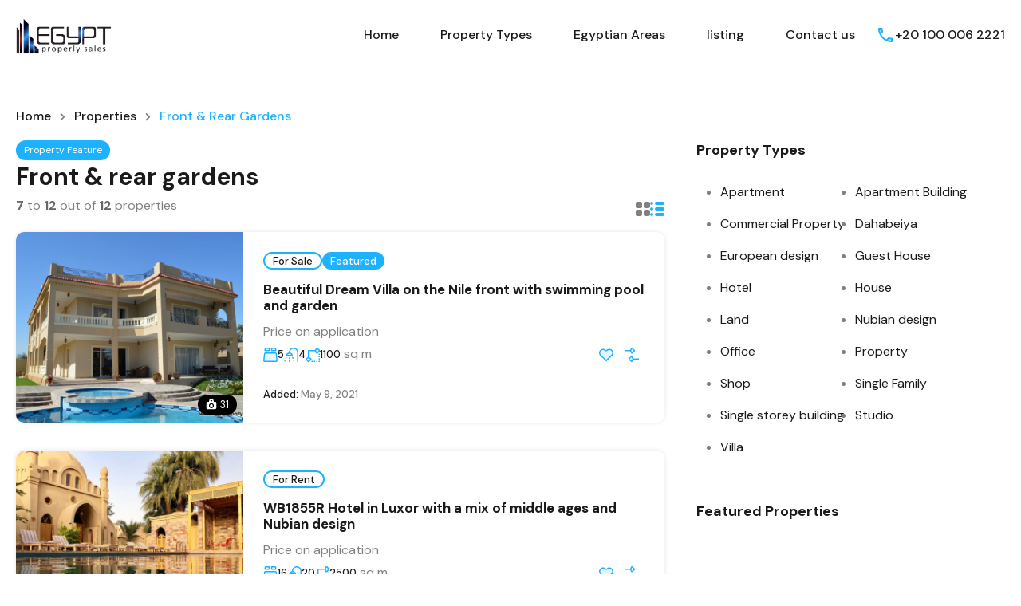

--- FILE ---
content_type: text/html; charset=UTF-8
request_url: https://egyptpropertysales.com/property-feature/front-rear-gardens/page/2/
body_size: 80738
content:
<!doctype html>
<html lang="en-US" prefix="og: https://ogp.me/ns#">
<head>
    <meta charset="UTF-8">
    <meta name="viewport" content="width=device-width, initial-scale=1.0, maximum-scale=1.0, user-scalable=no">
    <link rel="profile" href="http://gmpg.org/xfn/11">
    <meta name="format-detection" content="telephone=no">
		<style>img:is([sizes="auto" i], [sizes^="auto," i]) { contain-intrinsic-size: 3000px 1500px }</style>
	
<!-- Search Engine Optimization by Rank Math PRO - https://rankmath.com/ -->
<title>Front &amp; rear gardens Archives - Page 2 of 2 - Egypt Property Sales in Luxor</title>
<meta name="robots" content="follow, index, max-snippet:-1, max-video-preview:-1, max-image-preview:large"/>
<link rel="canonical" href="https://egyptpropertysales.com/property-feature/front-rear-gardens/page/2/" />
<link rel="prev" href="https://egyptpropertysales.com/property-feature/front-rear-gardens/" />
<meta property="og:locale" content="en_US" />
<meta property="og:type" content="article" />
<meta property="og:title" content="Front &amp; rear gardens Archives - Page 2 of 2 - Egypt Property Sales in Luxor" />
<meta property="og:url" content="https://egyptpropertysales.com/property-feature/front-rear-gardens/page/2/" />
<meta property="og:site_name" content="Egypt Property Sales and Rentals in Luxor" />
<meta property="article:publisher" content="https://www.facebook.com/EgyptPropertySales/" />
<meta name="twitter:card" content="summary_large_image" />
<meta name="twitter:title" content="Front &amp; rear gardens Archives - Page 2 of 2 - Egypt Property Sales in Luxor" />
<meta name="twitter:label1" content="Properties" />
<meta name="twitter:data1" content="12" />
<script type="application/ld+json" class="rank-math-schema-pro">{"@context":"https://schema.org","@graph":[{"@type":"Organization","@id":"https://egyptpropertysales.com/#organization","name":"Egypt Property Sales in Luxor","url":"https://egyptpropertysales.com","sameAs":["https://www.facebook.com/EgyptPropertySales/"],"logo":{"@type":"ImageObject","@id":"https://egyptpropertysales.com/#logo","url":"https://egyptpropertysales.com/wp-content/uploads/2020/02/egypt-150x150.png","contentUrl":"https://egyptpropertysales.com/wp-content/uploads/2020/02/egypt-150x150.png","caption":"Egypt Property Sales and Rentals in Luxor","inLanguage":"en-US"},"contactPoint":[{"@type":"ContactPoint","telephone":"+201014000530","contactType":"customer support"}]},{"@type":"WebSite","@id":"https://egyptpropertysales.com/#website","url":"https://egyptpropertysales.com","name":"Egypt Property Sales and Rentals in Luxor","publisher":{"@id":"https://egyptpropertysales.com/#organization"},"inLanguage":"en-US"},{"@type":"CollectionPage","@id":"https://egyptpropertysales.com/property-feature/front-rear-gardens/page/2/#webpage","url":"https://egyptpropertysales.com/property-feature/front-rear-gardens/page/2/","name":"Front &amp; rear gardens Archives - Page 2 of 2 - Egypt Property Sales in Luxor","isPartOf":{"@id":"https://egyptpropertysales.com/#website"},"inLanguage":"en-US"}]}</script>
<!-- /Rank Math WordPress SEO plugin -->

<link rel='dns-prefetch' href='//unpkg.com' />
<link rel='dns-prefetch' href='//fonts.googleapis.com' />
<link rel="alternate" type="application/rss+xml" title="Egypt Property Sales in Luxor &raquo; Feed" href="https://egyptpropertysales.com/feed/" />
<link rel="alternate" type="application/rss+xml" title="Egypt Property Sales in Luxor &raquo; Comments Feed" href="https://egyptpropertysales.com/comments/feed/" />
<link rel="alternate" type="application/rss+xml" title="Egypt Property Sales in Luxor &raquo; Front &amp; rear gardens Property Feature Feed" href="https://egyptpropertysales.com/property-feature/front-rear-gardens/feed/" />
		<!-- This site uses the Google Analytics by MonsterInsights plugin v9.11.1 - Using Analytics tracking - https://www.monsterinsights.com/ -->
							<script src="//www.googletagmanager.com/gtag/js?id=G-X1ZVX3TZ90"  data-cfasync="false" data-wpfc-render="false" type="text/javascript" async></script>
			<script data-cfasync="false" data-wpfc-render="false" type="text/javascript">
				var mi_version = '9.11.1';
				var mi_track_user = true;
				var mi_no_track_reason = '';
								var MonsterInsightsDefaultLocations = {"page_location":"https:\/\/egyptpropertysales.com\/property-feature\/front-rear-gardens\/page\/2\/","page_referrer":"https:\/\/egyptpropertysales.com\/property-feature\/front-rear-gardens\/page\/2"};
								if ( typeof MonsterInsightsPrivacyGuardFilter === 'function' ) {
					var MonsterInsightsLocations = (typeof MonsterInsightsExcludeQuery === 'object') ? MonsterInsightsPrivacyGuardFilter( MonsterInsightsExcludeQuery ) : MonsterInsightsPrivacyGuardFilter( MonsterInsightsDefaultLocations );
				} else {
					var MonsterInsightsLocations = (typeof MonsterInsightsExcludeQuery === 'object') ? MonsterInsightsExcludeQuery : MonsterInsightsDefaultLocations;
				}

								var disableStrs = [
										'ga-disable-G-X1ZVX3TZ90',
									];

				/* Function to detect opted out users */
				function __gtagTrackerIsOptedOut() {
					for (var index = 0; index < disableStrs.length; index++) {
						if (document.cookie.indexOf(disableStrs[index] + '=true') > -1) {
							return true;
						}
					}

					return false;
				}

				/* Disable tracking if the opt-out cookie exists. */
				if (__gtagTrackerIsOptedOut()) {
					for (var index = 0; index < disableStrs.length; index++) {
						window[disableStrs[index]] = true;
					}
				}

				/* Opt-out function */
				function __gtagTrackerOptout() {
					for (var index = 0; index < disableStrs.length; index++) {
						document.cookie = disableStrs[index] + '=true; expires=Thu, 31 Dec 2099 23:59:59 UTC; path=/';
						window[disableStrs[index]] = true;
					}
				}

				if ('undefined' === typeof gaOptout) {
					function gaOptout() {
						__gtagTrackerOptout();
					}
				}
								window.dataLayer = window.dataLayer || [];

				window.MonsterInsightsDualTracker = {
					helpers: {},
					trackers: {},
				};
				if (mi_track_user) {
					function __gtagDataLayer() {
						dataLayer.push(arguments);
					}

					function __gtagTracker(type, name, parameters) {
						if (!parameters) {
							parameters = {};
						}

						if (parameters.send_to) {
							__gtagDataLayer.apply(null, arguments);
							return;
						}

						if (type === 'event') {
														parameters.send_to = monsterinsights_frontend.v4_id;
							var hookName = name;
							if (typeof parameters['event_category'] !== 'undefined') {
								hookName = parameters['event_category'] + ':' + name;
							}

							if (typeof MonsterInsightsDualTracker.trackers[hookName] !== 'undefined') {
								MonsterInsightsDualTracker.trackers[hookName](parameters);
							} else {
								__gtagDataLayer('event', name, parameters);
							}
							
						} else {
							__gtagDataLayer.apply(null, arguments);
						}
					}

					__gtagTracker('js', new Date());
					__gtagTracker('set', {
						'developer_id.dZGIzZG': true,
											});
					if ( MonsterInsightsLocations.page_location ) {
						__gtagTracker('set', MonsterInsightsLocations);
					}
										__gtagTracker('config', 'G-X1ZVX3TZ90', {"forceSSL":"true","link_attribution":"true"} );
										window.gtag = __gtagTracker;										(function () {
						/* https://developers.google.com/analytics/devguides/collection/analyticsjs/ */
						/* ga and __gaTracker compatibility shim. */
						var noopfn = function () {
							return null;
						};
						var newtracker = function () {
							return new Tracker();
						};
						var Tracker = function () {
							return null;
						};
						var p = Tracker.prototype;
						p.get = noopfn;
						p.set = noopfn;
						p.send = function () {
							var args = Array.prototype.slice.call(arguments);
							args.unshift('send');
							__gaTracker.apply(null, args);
						};
						var __gaTracker = function () {
							var len = arguments.length;
							if (len === 0) {
								return;
							}
							var f = arguments[len - 1];
							if (typeof f !== 'object' || f === null || typeof f.hitCallback !== 'function') {
								if ('send' === arguments[0]) {
									var hitConverted, hitObject = false, action;
									if ('event' === arguments[1]) {
										if ('undefined' !== typeof arguments[3]) {
											hitObject = {
												'eventAction': arguments[3],
												'eventCategory': arguments[2],
												'eventLabel': arguments[4],
												'value': arguments[5] ? arguments[5] : 1,
											}
										}
									}
									if ('pageview' === arguments[1]) {
										if ('undefined' !== typeof arguments[2]) {
											hitObject = {
												'eventAction': 'page_view',
												'page_path': arguments[2],
											}
										}
									}
									if (typeof arguments[2] === 'object') {
										hitObject = arguments[2];
									}
									if (typeof arguments[5] === 'object') {
										Object.assign(hitObject, arguments[5]);
									}
									if ('undefined' !== typeof arguments[1].hitType) {
										hitObject = arguments[1];
										if ('pageview' === hitObject.hitType) {
											hitObject.eventAction = 'page_view';
										}
									}
									if (hitObject) {
										action = 'timing' === arguments[1].hitType ? 'timing_complete' : hitObject.eventAction;
										hitConverted = mapArgs(hitObject);
										__gtagTracker('event', action, hitConverted);
									}
								}
								return;
							}

							function mapArgs(args) {
								var arg, hit = {};
								var gaMap = {
									'eventCategory': 'event_category',
									'eventAction': 'event_action',
									'eventLabel': 'event_label',
									'eventValue': 'event_value',
									'nonInteraction': 'non_interaction',
									'timingCategory': 'event_category',
									'timingVar': 'name',
									'timingValue': 'value',
									'timingLabel': 'event_label',
									'page': 'page_path',
									'location': 'page_location',
									'title': 'page_title',
									'referrer' : 'page_referrer',
								};
								for (arg in args) {
																		if (!(!args.hasOwnProperty(arg) || !gaMap.hasOwnProperty(arg))) {
										hit[gaMap[arg]] = args[arg];
									} else {
										hit[arg] = args[arg];
									}
								}
								return hit;
							}

							try {
								f.hitCallback();
							} catch (ex) {
							}
						};
						__gaTracker.create = newtracker;
						__gaTracker.getByName = newtracker;
						__gaTracker.getAll = function () {
							return [];
						};
						__gaTracker.remove = noopfn;
						__gaTracker.loaded = true;
						window['__gaTracker'] = __gaTracker;
					})();
									} else {
										console.log("");
					(function () {
						function __gtagTracker() {
							return null;
						}

						window['__gtagTracker'] = __gtagTracker;
						window['gtag'] = __gtagTracker;
					})();
									}
			</script>
							<!-- / Google Analytics by MonsterInsights -->
		<link rel='stylesheet' id='ht_ctc_main_css-css' href='https://egyptpropertysales.com/wp-content/plugins/click-to-chat-for-whatsapp/new/inc/assets/css/main.css?ver=4.16' type='text/css' media='all' />
<style id='wp-emoji-styles-inline-css' type='text/css'>

	img.wp-smiley, img.emoji {
		display: inline !important;
		border: none !important;
		box-shadow: none !important;
		height: 1em !important;
		width: 1em !important;
		margin: 0 0.07em !important;
		vertical-align: -0.1em !important;
		background: none !important;
		padding: 0 !important;
	}
</style>
<link rel='stylesheet' id='wp-block-library-css' href='https://egyptpropertysales.com/wp-includes/css/dist/block-library/style.min.css?ver=6.7.4' type='text/css' media='all' />
<style id='wp-block-library-theme-inline-css' type='text/css'>
.wp-block-audio :where(figcaption){color:#555;font-size:13px;text-align:center}.is-dark-theme .wp-block-audio :where(figcaption){color:#ffffffa6}.wp-block-audio{margin:0 0 1em}.wp-block-code{border:1px solid #ccc;border-radius:4px;font-family:Menlo,Consolas,monaco,monospace;padding:.8em 1em}.wp-block-embed :where(figcaption){color:#555;font-size:13px;text-align:center}.is-dark-theme .wp-block-embed :where(figcaption){color:#ffffffa6}.wp-block-embed{margin:0 0 1em}.blocks-gallery-caption{color:#555;font-size:13px;text-align:center}.is-dark-theme .blocks-gallery-caption{color:#ffffffa6}:root :where(.wp-block-image figcaption){color:#555;font-size:13px;text-align:center}.is-dark-theme :root :where(.wp-block-image figcaption){color:#ffffffa6}.wp-block-image{margin:0 0 1em}.wp-block-pullquote{border-bottom:4px solid;border-top:4px solid;color:currentColor;margin-bottom:1.75em}.wp-block-pullquote cite,.wp-block-pullquote footer,.wp-block-pullquote__citation{color:currentColor;font-size:.8125em;font-style:normal;text-transform:uppercase}.wp-block-quote{border-left:.25em solid;margin:0 0 1.75em;padding-left:1em}.wp-block-quote cite,.wp-block-quote footer{color:currentColor;font-size:.8125em;font-style:normal;position:relative}.wp-block-quote:where(.has-text-align-right){border-left:none;border-right:.25em solid;padding-left:0;padding-right:1em}.wp-block-quote:where(.has-text-align-center){border:none;padding-left:0}.wp-block-quote.is-large,.wp-block-quote.is-style-large,.wp-block-quote:where(.is-style-plain){border:none}.wp-block-search .wp-block-search__label{font-weight:700}.wp-block-search__button{border:1px solid #ccc;padding:.375em .625em}:where(.wp-block-group.has-background){padding:1.25em 2.375em}.wp-block-separator.has-css-opacity{opacity:.4}.wp-block-separator{border:none;border-bottom:2px solid;margin-left:auto;margin-right:auto}.wp-block-separator.has-alpha-channel-opacity{opacity:1}.wp-block-separator:not(.is-style-wide):not(.is-style-dots){width:100px}.wp-block-separator.has-background:not(.is-style-dots){border-bottom:none;height:1px}.wp-block-separator.has-background:not(.is-style-wide):not(.is-style-dots){height:2px}.wp-block-table{margin:0 0 1em}.wp-block-table td,.wp-block-table th{word-break:normal}.wp-block-table :where(figcaption){color:#555;font-size:13px;text-align:center}.is-dark-theme .wp-block-table :where(figcaption){color:#ffffffa6}.wp-block-video :where(figcaption){color:#555;font-size:13px;text-align:center}.is-dark-theme .wp-block-video :where(figcaption){color:#ffffffa6}.wp-block-video{margin:0 0 1em}:root :where(.wp-block-template-part.has-background){margin-bottom:0;margin-top:0;padding:1.25em 2.375em}
</style>
<style id='rank-math-toc-block-style-inline-css' type='text/css'>
.wp-block-rank-math-toc-block nav ol{counter-reset:item}.wp-block-rank-math-toc-block nav ol li{display:block}.wp-block-rank-math-toc-block nav ol li:before{content:counters(item, ".") ". ";counter-increment:item}

</style>
<style id='rank-math-rich-snippet-style-inline-css' type='text/css'>
/*!
* Plugin:  Rank Math
* URL: https://rankmath.com/wordpress/plugin/seo-suite/
* Name:  rank-math-review-snippet.css
*/@-webkit-keyframes spin{0%{-webkit-transform:rotate(0deg)}100%{-webkit-transform:rotate(-360deg)}}@keyframes spin{0%{-webkit-transform:rotate(0deg)}100%{-webkit-transform:rotate(-360deg)}}@keyframes bounce{from{-webkit-transform:translateY(0px);transform:translateY(0px)}to{-webkit-transform:translateY(-5px);transform:translateY(-5px)}}@-webkit-keyframes bounce{from{-webkit-transform:translateY(0px);transform:translateY(0px)}to{-webkit-transform:translateY(-5px);transform:translateY(-5px)}}@-webkit-keyframes loading{0%{background-size:20% 50% ,20% 50% ,20% 50%}20%{background-size:20% 20% ,20% 50% ,20% 50%}40%{background-size:20% 100%,20% 20% ,20% 50%}60%{background-size:20% 50% ,20% 100%,20% 20%}80%{background-size:20% 50% ,20% 50% ,20% 100%}100%{background-size:20% 50% ,20% 50% ,20% 50%}}@keyframes loading{0%{background-size:20% 50% ,20% 50% ,20% 50%}20%{background-size:20% 20% ,20% 50% ,20% 50%}40%{background-size:20% 100%,20% 20% ,20% 50%}60%{background-size:20% 50% ,20% 100%,20% 20%}80%{background-size:20% 50% ,20% 50% ,20% 100%}100%{background-size:20% 50% ,20% 50% ,20% 50%}}:root{--rankmath-wp-adminbar-height: 0}#rank-math-rich-snippet-wrapper{overflow:hidden}#rank-math-rich-snippet-wrapper h5.rank-math-title{display:block;font-size:18px;line-height:1.4}#rank-math-rich-snippet-wrapper .rank-math-review-image{float:right;max-width:40%;margin-left:15px}#rank-math-rich-snippet-wrapper .rank-math-review-data{margin-bottom:15px}#rank-math-rich-snippet-wrapper .rank-math-total-wrapper{width:100%;padding:0 0 20px 0;float:left;clear:both;position:relative;-webkit-box-sizing:border-box;box-sizing:border-box}#rank-math-rich-snippet-wrapper .rank-math-total-wrapper .rank-math-total{border:0;display:block;margin:0;width:auto;float:left;text-align:left;padding:0;font-size:24px;line-height:1;font-weight:700;-webkit-box-sizing:border-box;box-sizing:border-box;overflow:hidden}#rank-math-rich-snippet-wrapper .rank-math-total-wrapper .rank-math-review-star{float:left;margin-left:15px;margin-top:5px;position:relative;z-index:99;line-height:1}#rank-math-rich-snippet-wrapper .rank-math-total-wrapper .rank-math-review-star .rank-math-review-result-wrapper{display:inline-block;white-space:nowrap;position:relative;color:#e7e7e7}#rank-math-rich-snippet-wrapper .rank-math-total-wrapper .rank-math-review-star .rank-math-review-result-wrapper .rank-math-review-result{position:absolute;top:0;left:0;overflow:hidden;white-space:nowrap;color:#ffbe01}#rank-math-rich-snippet-wrapper .rank-math-total-wrapper .rank-math-review-star .rank-math-review-result-wrapper i{font-size:18px;-webkit-text-stroke-width:1px;font-style:normal;padding:0 2px;line-height:inherit}#rank-math-rich-snippet-wrapper .rank-math-total-wrapper .rank-math-review-star .rank-math-review-result-wrapper i:before{content:"\2605"}body.rtl #rank-math-rich-snippet-wrapper .rank-math-review-image{float:left;margin-left:0;margin-right:15px}body.rtl #rank-math-rich-snippet-wrapper .rank-math-total-wrapper .rank-math-total{float:right}body.rtl #rank-math-rich-snippet-wrapper .rank-math-total-wrapper .rank-math-review-star{float:right;margin-left:0;margin-right:15px}body.rtl #rank-math-rich-snippet-wrapper .rank-math-total-wrapper .rank-math-review-star .rank-math-review-result{left:auto;right:0}@media screen and (max-width: 480px){#rank-math-rich-snippet-wrapper .rank-math-review-image{display:block;max-width:100%;width:100%;text-align:center;margin-right:0}#rank-math-rich-snippet-wrapper .rank-math-review-data{clear:both}}.clear{clear:both}

</style>
<style id='classic-theme-styles-inline-css' type='text/css'>
/*! This file is auto-generated */
.wp-block-button__link{color:#fff;background-color:#32373c;border-radius:9999px;box-shadow:none;text-decoration:none;padding:calc(.667em + 2px) calc(1.333em + 2px);font-size:1.125em}.wp-block-file__button{background:#32373c;color:#fff;text-decoration:none}
</style>
<style id='global-styles-inline-css' type='text/css'>
:root{--wp--preset--aspect-ratio--square: 1;--wp--preset--aspect-ratio--4-3: 4/3;--wp--preset--aspect-ratio--3-4: 3/4;--wp--preset--aspect-ratio--3-2: 3/2;--wp--preset--aspect-ratio--2-3: 2/3;--wp--preset--aspect-ratio--16-9: 16/9;--wp--preset--aspect-ratio--9-16: 9/16;--wp--preset--color--black: #394041;--wp--preset--color--cyan-bluish-gray: #abb8c3;--wp--preset--color--white: #fff;--wp--preset--color--pale-pink: #f78da7;--wp--preset--color--vivid-red: #cf2e2e;--wp--preset--color--luminous-vivid-orange: #ff6900;--wp--preset--color--luminous-vivid-amber: #fcb900;--wp--preset--color--light-green-cyan: #7bdcb5;--wp--preset--color--vivid-green-cyan: #00d084;--wp--preset--color--pale-cyan-blue: #8ed1fc;--wp--preset--color--vivid-cyan-blue: #0693e3;--wp--preset--color--vivid-purple: #9b51e0;--wp--preset--color--primary: #1db2ff;--wp--preset--color--primary-light: #e7f6fd;--wp--preset--color--primary-dark: #dbf0fa;--wp--preset--color--secondary: #f58220;--wp--preset--gradient--vivid-cyan-blue-to-vivid-purple: linear-gradient(135deg,rgba(6,147,227,1) 0%,rgb(155,81,224) 100%);--wp--preset--gradient--light-green-cyan-to-vivid-green-cyan: linear-gradient(135deg,rgb(122,220,180) 0%,rgb(0,208,130) 100%);--wp--preset--gradient--luminous-vivid-amber-to-luminous-vivid-orange: linear-gradient(135deg,rgba(252,185,0,1) 0%,rgba(255,105,0,1) 100%);--wp--preset--gradient--luminous-vivid-orange-to-vivid-red: linear-gradient(135deg,rgba(255,105,0,1) 0%,rgb(207,46,46) 100%);--wp--preset--gradient--very-light-gray-to-cyan-bluish-gray: linear-gradient(135deg,rgb(238,238,238) 0%,rgb(169,184,195) 100%);--wp--preset--gradient--cool-to-warm-spectrum: linear-gradient(135deg,rgb(74,234,220) 0%,rgb(151,120,209) 20%,rgb(207,42,186) 40%,rgb(238,44,130) 60%,rgb(251,105,98) 80%,rgb(254,248,76) 100%);--wp--preset--gradient--blush-light-purple: linear-gradient(135deg,rgb(255,206,236) 0%,rgb(152,150,240) 100%);--wp--preset--gradient--blush-bordeaux: linear-gradient(135deg,rgb(254,205,165) 0%,rgb(254,45,45) 50%,rgb(107,0,62) 100%);--wp--preset--gradient--luminous-dusk: linear-gradient(135deg,rgb(255,203,112) 0%,rgb(199,81,192) 50%,rgb(65,88,208) 100%);--wp--preset--gradient--pale-ocean: linear-gradient(135deg,rgb(255,245,203) 0%,rgb(182,227,212) 50%,rgb(51,167,181) 100%);--wp--preset--gradient--electric-grass: linear-gradient(135deg,rgb(202,248,128) 0%,rgb(113,206,126) 100%);--wp--preset--gradient--midnight: linear-gradient(135deg,rgb(2,3,129) 0%,rgb(40,116,252) 100%);--wp--preset--font-size--small: 14px;--wp--preset--font-size--medium: 20px;--wp--preset--font-size--large: 28px;--wp--preset--font-size--x-large: 42px;--wp--preset--font-size--normal: 16px;--wp--preset--font-size--huge: 36px;--wp--preset--spacing--20: 0.44rem;--wp--preset--spacing--30: 0.67rem;--wp--preset--spacing--40: 1rem;--wp--preset--spacing--50: 1.5rem;--wp--preset--spacing--60: 2.25rem;--wp--preset--spacing--70: 3.38rem;--wp--preset--spacing--80: 5.06rem;--wp--preset--shadow--natural: 6px 6px 9px rgba(0, 0, 0, 0.2);--wp--preset--shadow--deep: 12px 12px 50px rgba(0, 0, 0, 0.4);--wp--preset--shadow--sharp: 6px 6px 0px rgba(0, 0, 0, 0.2);--wp--preset--shadow--outlined: 6px 6px 0px -3px rgba(255, 255, 255, 1), 6px 6px rgba(0, 0, 0, 1);--wp--preset--shadow--crisp: 6px 6px 0px rgba(0, 0, 0, 1);}:where(.is-layout-flex){gap: 0.5em;}:where(.is-layout-grid){gap: 0.5em;}body .is-layout-flex{display: flex;}.is-layout-flex{flex-wrap: wrap;align-items: center;}.is-layout-flex > :is(*, div){margin: 0;}body .is-layout-grid{display: grid;}.is-layout-grid > :is(*, div){margin: 0;}:where(.wp-block-columns.is-layout-flex){gap: 2em;}:where(.wp-block-columns.is-layout-grid){gap: 2em;}:where(.wp-block-post-template.is-layout-flex){gap: 1.25em;}:where(.wp-block-post-template.is-layout-grid){gap: 1.25em;}.has-black-color{color: var(--wp--preset--color--black) !important;}.has-cyan-bluish-gray-color{color: var(--wp--preset--color--cyan-bluish-gray) !important;}.has-white-color{color: var(--wp--preset--color--white) !important;}.has-pale-pink-color{color: var(--wp--preset--color--pale-pink) !important;}.has-vivid-red-color{color: var(--wp--preset--color--vivid-red) !important;}.has-luminous-vivid-orange-color{color: var(--wp--preset--color--luminous-vivid-orange) !important;}.has-luminous-vivid-amber-color{color: var(--wp--preset--color--luminous-vivid-amber) !important;}.has-light-green-cyan-color{color: var(--wp--preset--color--light-green-cyan) !important;}.has-vivid-green-cyan-color{color: var(--wp--preset--color--vivid-green-cyan) !important;}.has-pale-cyan-blue-color{color: var(--wp--preset--color--pale-cyan-blue) !important;}.has-vivid-cyan-blue-color{color: var(--wp--preset--color--vivid-cyan-blue) !important;}.has-vivid-purple-color{color: var(--wp--preset--color--vivid-purple) !important;}.has-black-background-color{background-color: var(--wp--preset--color--black) !important;}.has-cyan-bluish-gray-background-color{background-color: var(--wp--preset--color--cyan-bluish-gray) !important;}.has-white-background-color{background-color: var(--wp--preset--color--white) !important;}.has-pale-pink-background-color{background-color: var(--wp--preset--color--pale-pink) !important;}.has-vivid-red-background-color{background-color: var(--wp--preset--color--vivid-red) !important;}.has-luminous-vivid-orange-background-color{background-color: var(--wp--preset--color--luminous-vivid-orange) !important;}.has-luminous-vivid-amber-background-color{background-color: var(--wp--preset--color--luminous-vivid-amber) !important;}.has-light-green-cyan-background-color{background-color: var(--wp--preset--color--light-green-cyan) !important;}.has-vivid-green-cyan-background-color{background-color: var(--wp--preset--color--vivid-green-cyan) !important;}.has-pale-cyan-blue-background-color{background-color: var(--wp--preset--color--pale-cyan-blue) !important;}.has-vivid-cyan-blue-background-color{background-color: var(--wp--preset--color--vivid-cyan-blue) !important;}.has-vivid-purple-background-color{background-color: var(--wp--preset--color--vivid-purple) !important;}.has-black-border-color{border-color: var(--wp--preset--color--black) !important;}.has-cyan-bluish-gray-border-color{border-color: var(--wp--preset--color--cyan-bluish-gray) !important;}.has-white-border-color{border-color: var(--wp--preset--color--white) !important;}.has-pale-pink-border-color{border-color: var(--wp--preset--color--pale-pink) !important;}.has-vivid-red-border-color{border-color: var(--wp--preset--color--vivid-red) !important;}.has-luminous-vivid-orange-border-color{border-color: var(--wp--preset--color--luminous-vivid-orange) !important;}.has-luminous-vivid-amber-border-color{border-color: var(--wp--preset--color--luminous-vivid-amber) !important;}.has-light-green-cyan-border-color{border-color: var(--wp--preset--color--light-green-cyan) !important;}.has-vivid-green-cyan-border-color{border-color: var(--wp--preset--color--vivid-green-cyan) !important;}.has-pale-cyan-blue-border-color{border-color: var(--wp--preset--color--pale-cyan-blue) !important;}.has-vivid-cyan-blue-border-color{border-color: var(--wp--preset--color--vivid-cyan-blue) !important;}.has-vivid-purple-border-color{border-color: var(--wp--preset--color--vivid-purple) !important;}.has-vivid-cyan-blue-to-vivid-purple-gradient-background{background: var(--wp--preset--gradient--vivid-cyan-blue-to-vivid-purple) !important;}.has-light-green-cyan-to-vivid-green-cyan-gradient-background{background: var(--wp--preset--gradient--light-green-cyan-to-vivid-green-cyan) !important;}.has-luminous-vivid-amber-to-luminous-vivid-orange-gradient-background{background: var(--wp--preset--gradient--luminous-vivid-amber-to-luminous-vivid-orange) !important;}.has-luminous-vivid-orange-to-vivid-red-gradient-background{background: var(--wp--preset--gradient--luminous-vivid-orange-to-vivid-red) !important;}.has-very-light-gray-to-cyan-bluish-gray-gradient-background{background: var(--wp--preset--gradient--very-light-gray-to-cyan-bluish-gray) !important;}.has-cool-to-warm-spectrum-gradient-background{background: var(--wp--preset--gradient--cool-to-warm-spectrum) !important;}.has-blush-light-purple-gradient-background{background: var(--wp--preset--gradient--blush-light-purple) !important;}.has-blush-bordeaux-gradient-background{background: var(--wp--preset--gradient--blush-bordeaux) !important;}.has-luminous-dusk-gradient-background{background: var(--wp--preset--gradient--luminous-dusk) !important;}.has-pale-ocean-gradient-background{background: var(--wp--preset--gradient--pale-ocean) !important;}.has-electric-grass-gradient-background{background: var(--wp--preset--gradient--electric-grass) !important;}.has-midnight-gradient-background{background: var(--wp--preset--gradient--midnight) !important;}.has-small-font-size{font-size: var(--wp--preset--font-size--small) !important;}.has-medium-font-size{font-size: var(--wp--preset--font-size--medium) !important;}.has-large-font-size{font-size: var(--wp--preset--font-size--large) !important;}.has-x-large-font-size{font-size: var(--wp--preset--font-size--x-large) !important;}
:where(.wp-block-post-template.is-layout-flex){gap: 1.25em;}:where(.wp-block-post-template.is-layout-grid){gap: 1.25em;}
:where(.wp-block-columns.is-layout-flex){gap: 2em;}:where(.wp-block-columns.is-layout-grid){gap: 2em;}
:root :where(.wp-block-pullquote){font-size: 1.5em;line-height: 1.6;}
</style>
<link rel='stylesheet' id='realhomes-currency-switcher-css' href='https://egyptpropertysales.com/wp-content/plugins/realhomes-currency-switcher/public/css/realhomes-currency-switcher-public.css?ver=1.0.11' type='text/css' media='all' />
<link rel='stylesheet' id='main-css-css' href='https://egyptpropertysales.com/wp-content/themes/realhomes/assets/ultra/styles/css/main.css?ver=4.3.7' type='text/css' media='all' />
<link rel='stylesheet' id='parent-default-css' href='https://egyptpropertysales.com/wp-content/themes/realhomes/style.css?ver=4.3.7' type='text/css' media='all' />
<link rel='stylesheet' id='inspiry-google-fonts-css' href='//fonts.googleapis.com/css?family=Open+Sans%3A400%2C400i%2C600%2C600i%2C700%2C700i%7CLato%3A400%2C400i%2C700%2C700i%7CRoboto%3A400%2C400i%2C500%2C500i%2C700%2C700i%7CDM+Sans%3A400%2C400i%2C500%2C500i%2C700%2C700i&#038;subset=latin%2Clatin-ext&#038;display=fallback&#038;ver=4.3.7' type='text/css' media='all' />
<link rel='stylesheet' id='font-awesome-5-all-css' href='https://egyptpropertysales.com/wp-content/themes/realhomes/common/font-awesome/css/all.min.css?ver=5.13.1' type='text/css' media='all' />
<link rel='stylesheet' id='vendors-css-css' href='https://egyptpropertysales.com/wp-content/themes/realhomes/common/optimize/vendors.css?ver=4.3.7' type='text/css' media='all' />
<link rel='stylesheet' id='parent-custom-css' href='https://egyptpropertysales.com/wp-content/themes/realhomes/assets/ultra/styles/css/custom.css?ver=4.3.7' type='text/css' media='all' />
<style id='parent-custom-inline-css' type='text/css'>
#scroll-top.show { bottom : 15px; }
:root{}
</style>
<link rel='stylesheet' id='leaflet-css' href='https://unpkg.com/leaflet@1.3.4/dist/leaflet.css?ver=1.3.4' type='text/css' media='all' />
<link rel='stylesheet' id='inspiry-frontend-style-css' href='https://egyptpropertysales.com/wp-content/themes/realhomes/common/css/frontend-styles.min.css?ver=4.3.7' type='text/css' media='all' />
<style id='akismet-widget-style-inline-css' type='text/css'>

			.a-stats {
				--akismet-color-mid-green: #357b49;
				--akismet-color-white: #fff;
				--akismet-color-light-grey: #f6f7f7;

				max-width: 350px;
				width: auto;
			}

			.a-stats * {
				all: unset;
				box-sizing: border-box;
			}

			.a-stats strong {
				font-weight: 600;
			}

			.a-stats a.a-stats__link,
			.a-stats a.a-stats__link:visited,
			.a-stats a.a-stats__link:active {
				background: var(--akismet-color-mid-green);
				border: none;
				box-shadow: none;
				border-radius: 8px;
				color: var(--akismet-color-white);
				cursor: pointer;
				display: block;
				font-family: -apple-system, BlinkMacSystemFont, 'Segoe UI', 'Roboto', 'Oxygen-Sans', 'Ubuntu', 'Cantarell', 'Helvetica Neue', sans-serif;
				font-weight: 500;
				padding: 12px;
				text-align: center;
				text-decoration: none;
				transition: all 0.2s ease;
			}

			/* Extra specificity to deal with TwentyTwentyOne focus style */
			.widget .a-stats a.a-stats__link:focus {
				background: var(--akismet-color-mid-green);
				color: var(--akismet-color-white);
				text-decoration: none;
			}

			.a-stats a.a-stats__link:hover {
				filter: brightness(110%);
				box-shadow: 0 4px 12px rgba(0, 0, 0, 0.06), 0 0 2px rgba(0, 0, 0, 0.16);
			}

			.a-stats .count {
				color: var(--akismet-color-white);
				display: block;
				font-size: 1.5em;
				line-height: 1.4;
				padding: 0 13px;
				white-space: nowrap;
			}
		
</style>
        <script>
			// Declare some common JS variables.
            var ajaxurl = "https://egyptpropertysales.com/wp-admin/admin-ajax.php";
        </script>
		<script type="text/javascript" src="https://egyptpropertysales.com/wp-includes/js/jquery/jquery.min.js?ver=3.7.1" id="jquery-core-js"></script>
<script type="text/javascript" src="https://egyptpropertysales.com/wp-includes/js/jquery/jquery-migrate.min.js?ver=3.4.1" id="jquery-migrate-js"></script>
<script type="text/javascript" src="https://egyptpropertysales.com/wp-content/plugins/google-analytics-for-wordpress/assets/js/frontend-gtag.min.js?ver=9.11.1" id="monsterinsights-frontend-script-js" async="async" data-wp-strategy="async"></script>
<script data-cfasync="false" data-wpfc-render="false" type="text/javascript" id='monsterinsights-frontend-script-js-extra'>/* <![CDATA[ */
var monsterinsights_frontend = {"js_events_tracking":"true","download_extensions":"doc,pdf,ppt,zip,xls,docx,pptx,xlsx","inbound_paths":"[{\"path\":\"\\\/go\\\/\",\"label\":\"affiliate\"},{\"path\":\"\\\/recommend\\\/\",\"label\":\"affiliate\"}]","home_url":"https:\/\/egyptpropertysales.com","hash_tracking":"false","v4_id":"G-X1ZVX3TZ90"};/* ]]> */
</script>
<script type="text/javascript" src="https://egyptpropertysales.com/wp-content/plugins/realhomes-currency-switcher/public/js/realhomes-currency-switcher-public.js?ver=1.0.11" id="realhomes-currency-switcher-js"></script>
<link rel="https://api.w.org/" href="https://egyptpropertysales.com/wp-json/" /><link rel="alternate" title="JSON" type="application/json" href="https://egyptpropertysales.com/wp-json/wp/v2/property-features/113" /><link rel="EditURI" type="application/rsd+xml" title="RSD" href="https://egyptpropertysales.com/xmlrpc.php?rsd" />
<meta name="generator" content="WordPress 6.7.4" />
<script type="application/ld+json">{"@context":"https://schema.org","@type":"RealEstateAgent","name":"Beautiful Dream Villa on the Nile front with swimming pool and garden","description":"For Sale:  This beautiful Dream Villa Just 20 km South of Luxor—Your Exclusive Home in Egypt This beautiful villa is located only 20 km south of Luxor, in a peaceful and scenic environment. The location offers a perfect combination of privacy, nature, and proximity to cultural highlights. The villa impresses with its spacious design, high-quality...","telephone":"","email":"","url":"","areaServed":[]}</script><meta name="generator" content="Elementor 3.25.11; features: additional_custom_breakpoints, e_optimized_control_loading; settings: css_print_method-external, google_font-enabled, font_display-auto">
			<style>
				.e-con.e-parent:nth-of-type(n+4):not(.e-lazyloaded):not(.e-no-lazyload),
				.e-con.e-parent:nth-of-type(n+4):not(.e-lazyloaded):not(.e-no-lazyload) * {
					background-image: none !important;
				}
				@media screen and (max-height: 1024px) {
					.e-con.e-parent:nth-of-type(n+3):not(.e-lazyloaded):not(.e-no-lazyload),
					.e-con.e-parent:nth-of-type(n+3):not(.e-lazyloaded):not(.e-no-lazyload) * {
						background-image: none !important;
					}
				}
				@media screen and (max-height: 640px) {
					.e-con.e-parent:nth-of-type(n+2):not(.e-lazyloaded):not(.e-no-lazyload),
					.e-con.e-parent:nth-of-type(n+2):not(.e-lazyloaded):not(.e-no-lazyload) * {
						background-image: none !important;
					}
				}
			</style>
			<link rel="icon" href="https://egyptpropertysales.com/wp-content/uploads/2020/02/cropped-egypt-2-32x32.png" sizes="32x32" />
<link rel="icon" href="https://egyptpropertysales.com/wp-content/uploads/2020/02/cropped-egypt-2-192x192.png" sizes="192x192" />
<link rel="apple-touch-icon" href="https://egyptpropertysales.com/wp-content/uploads/2020/02/cropped-egypt-2-180x180.png" />
<meta name="msapplication-TileImage" content="https://egyptpropertysales.com/wp-content/uploads/2020/02/cropped-egypt-2-270x270.png" />
<meta name="generator" content="WP Rocket 3.18.1.3" data-wpr-features="wpr_desktop wpr_preload_links" /></head>
<body class="archive paged tax-property-feature term-front-rear-gardens term-113 wp-custom-logo wp-embed-responsive paged-2 design_ultra sticky-header inspiry_body_floating_features_show elementor-default elementor-kit-4740">
<div data-rocket-location-hash="fe8fc1fc0ca1f6c5594d0a4831e72da7" class="rh_wrap rh_wrap_stick_footer"><div data-rocket-location-hash="d8a3273f1718f93085fa6a710820f153" class="site-header rh-ultra-header-wrapper rh-sticky-header">
	    <div data-rocket-location-hash="88c202adc6501e79fdc6f44c0b4c9e4a" class="rh-ultra-logo">
        <a title="Egypt Property Sales in Luxor" href="https://egyptpropertysales.com">
			<img alt="Egypt Property Sales in Luxor" src="https://egyptpropertysales.com/wp-content/uploads/2020/02/egypt.png" srcset="https://egyptpropertysales.com/wp-content/uploads/2020/02/egypt.png, https://egyptpropertysales.com/wp-content/uploads/2020/02/egypt.png 2x">        </a>
    </div>
	    <div data-rocket-location-hash="6b5d28e20d4fb6ebc68ca9fbcafe9018" class="rh-ultra-header-inner">
        <div class="rh-ultra-nav">
			<div class="menu-main-menu-container rh-ultra-nav-menu"><ul id="menu-main-menu" class="rh-ultra-main-menu clearfix"><li id="menu-item-28962" class="menu-item menu-item-type-post_type menu-item-object-page menu-item-home menu-item-28962"><a href="https://egyptpropertysales.com/">Home</a></li>
<li id="menu-item-4398" class="menu-item menu-item-type-post_type menu-item-object-page menu-item-has-children menu-item-4398"><a href="https://egyptpropertysales.com/properties-search/property-types/">Property Types</a>
<ul class="sub-menu">
	<li id="menu-item-28794" class="menu-item menu-item-type-post_type menu-item-object-page menu-item-28794"><a href="https://egyptpropertysales.com/apartment/">Apartment</a></li>
	<li id="menu-item-28795" class="menu-item menu-item-type-post_type menu-item-object-page menu-item-28795"><a href="https://egyptpropertysales.com/apartment-building-2/">Apartment Building</a></li>
	<li id="menu-item-28796" class="menu-item menu-item-type-post_type menu-item-object-page menu-item-28796"><a href="https://egyptpropertysales.com/commercial-property-2/">Commercial Property</a></li>
	<li id="menu-item-28797" class="menu-item menu-item-type-post_type menu-item-object-page menu-item-28797"><a href="https://egyptpropertysales.com/dahabieya/">Dahabieya</a></li>
	<li id="menu-item-28798" class="menu-item menu-item-type-post_type menu-item-object-page menu-item-28798"><a href="https://egyptpropertysales.com/european-design/">European Design</a></li>
	<li id="menu-item-28799" class="menu-item menu-item-type-post_type menu-item-object-page menu-item-28799"><a href="https://egyptpropertysales.com/guest-house-2/">Guest House</a></li>
	<li id="menu-item-28800" class="menu-item menu-item-type-post_type menu-item-object-page menu-item-28800"><a href="https://egyptpropertysales.com/hotel/">Hotel</a></li>
	<li id="menu-item-28801" class="menu-item menu-item-type-post_type menu-item-object-page menu-item-28801"><a href="https://egyptpropertysales.com/house/">House</a></li>
	<li id="menu-item-28802" class="menu-item menu-item-type-post_type menu-item-object-page menu-item-28802"><a href="https://egyptpropertysales.com/land/">Land</a></li>
	<li id="menu-item-28803" class="menu-item menu-item-type-post_type menu-item-object-page menu-item-28803"><a href="https://egyptpropertysales.com/nubian-design/">Nubian Design</a></li>
	<li id="menu-item-28804" class="menu-item menu-item-type-post_type menu-item-object-page menu-item-28804"><a href="https://egyptpropertysales.com/property/">Property</a></li>
	<li id="menu-item-28805" class="menu-item menu-item-type-post_type menu-item-object-page menu-item-28805"><a href="https://egyptpropertysales.com/shop/">Shop</a></li>
	<li id="menu-item-28806" class="menu-item menu-item-type-post_type menu-item-object-page menu-item-28806"><a href="https://egyptpropertysales.com/studio/">Studio</a></li>
	<li id="menu-item-28807" class="menu-item menu-item-type-post_type menu-item-object-page menu-item-28807"><a href="https://egyptpropertysales.com/villa/">Villa</a></li>
</ul>
</li>
<li id="menu-item-6483" class="menu-item menu-item-type-post_type menu-item-object-page menu-item-has-children menu-item-6483"><a href="https://egyptpropertysales.com/properties-search/egyptian-areas/">Egyptian Areas</a>
<ul class="sub-menu">
	<li id="menu-item-28682" class="menu-item menu-item-type-post_type menu-item-object-page menu-item-28682"><a href="https://egyptpropertysales.com/my-properties/">West bank Luxor</a></li>
	<li id="menu-item-28681" class="menu-item menu-item-type-post_type menu-item-object-page menu-item-28681"><a href="https://egyptpropertysales.com/east-bank-of-luxor/">East Bank Of Luxor</a></li>
	<li id="menu-item-28680" class="menu-item menu-item-type-post_type menu-item-object-page menu-item-28680"><a href="https://egyptpropertysales.com/hurghada/">Hurghada</a></li>
	<li id="menu-item-28679" class="menu-item menu-item-type-post_type menu-item-object-page menu-item-28679"><a href="https://egyptpropertysales.com/aswan/">Aswan</a></li>
	<li id="menu-item-28678" class="menu-item menu-item-type-post_type menu-item-object-page menu-item-28678"><a href="https://egyptpropertysales.com/teba-luxor/">Teba Luxor</a></li>
	<li id="menu-item-28700" class="menu-item menu-item-type-post_type menu-item-object-page menu-item-28700"><a href="https://egyptpropertysales.com/ramla/">Ramla</a></li>
	<li id="menu-item-28701" class="menu-item menu-item-type-post_type menu-item-object-page menu-item-28701"><a href="https://egyptpropertysales.com/habu/">Habu</a></li>
	<li id="menu-item-28702" class="menu-item menu-item-type-post_type menu-item-object-page menu-item-28702"><a href="https://egyptpropertysales.com/baharuba-karnak/">Baharuba Karnak</a></li>
	<li id="menu-item-28703" class="menu-item menu-item-type-post_type menu-item-object-page menu-item-28703"><a href="https://egyptpropertysales.com/gesira/">Gesira</a></li>
	<li id="menu-item-28708" class="menu-item menu-item-type-post_type menu-item-object-page menu-item-28708"><a href="https://egyptpropertysales.com/djorf/">Djorf</a></li>
	<li id="menu-item-28713" class="menu-item menu-item-type-post_type menu-item-object-page menu-item-28713"><a href="https://egyptpropertysales.com/new-qurna/">New Qurna</a></li>
</ul>
</li>
<li id="menu-item-6655" class="menu-item menu-item-type-custom menu-item-object-custom menu-item-has-children menu-item-6655"><a href="https://egyptpropertysales.com/listing">listing</a>
<ul class="sub-menu">
	<li id="menu-item-28723" class="menu-item menu-item-type-post_type menu-item-object-page menu-item-28723"><a href="https://egyptpropertysales.com/for-sale/">For Sale</a></li>
	<li id="menu-item-28722" class="menu-item menu-item-type-post_type menu-item-object-page menu-item-28722"><a href="https://egyptpropertysales.com/for-rent/">For Rent</a></li>
</ul>
</li>
<li id="menu-item-25230" class="menu-item menu-item-type-post_type menu-item-object-page menu-item-25230"><a href="https://egyptpropertysales.com/egypt-properties-for-sale-or-rent-2/">Contact us</a></li>
</ul></div>        </div>
    </div>
</div><div data-rocket-location-hash="f458bc1532d6657dca31031d963708c9" class="rh-responsive-header">
	    <div data-rocket-location-hash="b503cc03f0a69409f2cf90d872556f30" class="rh-logo-wrapper">
        <a title="Egypt Property Sales in Luxor" href="https://egyptpropertysales.com">
			<img alt="Egypt Property Sales in Luxor" src="https://egyptpropertysales.com/wp-content/uploads/2020/02/egypt.png" srcset="https://egyptpropertysales.com/wp-content/uploads/2020/02/egypt.png, https://egyptpropertysales.com/wp-content/uploads/2020/02/egypt.png 2x">        </a>
    </div>
	<p class="rh-site-description only-for-print">
	The real estate company in Luxor city for sale and rent properties</p><!-- /.only-for-print -->
    <div data-rocket-location-hash="38fbaf6d63c74b68c96e576712dbcd84" class="rh-responsive-header-inner">
		<div class="rh-ultra-responsive-nav"><ul id="menu-main-menu-1" class="rh-menu-responsive clearfix"><li class="menu-item menu-item-type-post_type menu-item-object-page menu-item-home menu-item-28962"><a href="https://egyptpropertysales.com/">Home</a></li>
<li class="menu-item menu-item-type-post_type menu-item-object-page menu-item-has-children menu-item-4398"><a href="https://egyptpropertysales.com/properties-search/property-types/">Property Types</a>
<ul class="sub-menu">
	<li class="menu-item menu-item-type-post_type menu-item-object-page menu-item-28794"><a href="https://egyptpropertysales.com/apartment/">Apartment</a></li>
	<li class="menu-item menu-item-type-post_type menu-item-object-page menu-item-28795"><a href="https://egyptpropertysales.com/apartment-building-2/">Apartment Building</a></li>
	<li class="menu-item menu-item-type-post_type menu-item-object-page menu-item-28796"><a href="https://egyptpropertysales.com/commercial-property-2/">Commercial Property</a></li>
	<li class="menu-item menu-item-type-post_type menu-item-object-page menu-item-28797"><a href="https://egyptpropertysales.com/dahabieya/">Dahabieya</a></li>
	<li class="menu-item menu-item-type-post_type menu-item-object-page menu-item-28798"><a href="https://egyptpropertysales.com/european-design/">European Design</a></li>
	<li class="menu-item menu-item-type-post_type menu-item-object-page menu-item-28799"><a href="https://egyptpropertysales.com/guest-house-2/">Guest House</a></li>
	<li class="menu-item menu-item-type-post_type menu-item-object-page menu-item-28800"><a href="https://egyptpropertysales.com/hotel/">Hotel</a></li>
	<li class="menu-item menu-item-type-post_type menu-item-object-page menu-item-28801"><a href="https://egyptpropertysales.com/house/">House</a></li>
	<li class="menu-item menu-item-type-post_type menu-item-object-page menu-item-28802"><a href="https://egyptpropertysales.com/land/">Land</a></li>
	<li class="menu-item menu-item-type-post_type menu-item-object-page menu-item-28803"><a href="https://egyptpropertysales.com/nubian-design/">Nubian Design</a></li>
	<li class="menu-item menu-item-type-post_type menu-item-object-page menu-item-28804"><a href="https://egyptpropertysales.com/property/">Property</a></li>
	<li class="menu-item menu-item-type-post_type menu-item-object-page menu-item-28805"><a href="https://egyptpropertysales.com/shop/">Shop</a></li>
	<li class="menu-item menu-item-type-post_type menu-item-object-page menu-item-28806"><a href="https://egyptpropertysales.com/studio/">Studio</a></li>
	<li class="menu-item menu-item-type-post_type menu-item-object-page menu-item-28807"><a href="https://egyptpropertysales.com/villa/">Villa</a></li>
</ul>
</li>
<li class="menu-item menu-item-type-post_type menu-item-object-page menu-item-has-children menu-item-6483"><a href="https://egyptpropertysales.com/properties-search/egyptian-areas/">Egyptian Areas</a>
<ul class="sub-menu">
	<li class="menu-item menu-item-type-post_type menu-item-object-page menu-item-28682"><a href="https://egyptpropertysales.com/my-properties/">West bank Luxor</a></li>
	<li class="menu-item menu-item-type-post_type menu-item-object-page menu-item-28681"><a href="https://egyptpropertysales.com/east-bank-of-luxor/">East Bank Of Luxor</a></li>
	<li class="menu-item menu-item-type-post_type menu-item-object-page menu-item-28680"><a href="https://egyptpropertysales.com/hurghada/">Hurghada</a></li>
	<li class="menu-item menu-item-type-post_type menu-item-object-page menu-item-28679"><a href="https://egyptpropertysales.com/aswan/">Aswan</a></li>
	<li class="menu-item menu-item-type-post_type menu-item-object-page menu-item-28678"><a href="https://egyptpropertysales.com/teba-luxor/">Teba Luxor</a></li>
	<li class="menu-item menu-item-type-post_type menu-item-object-page menu-item-28700"><a href="https://egyptpropertysales.com/ramla/">Ramla</a></li>
	<li class="menu-item menu-item-type-post_type menu-item-object-page menu-item-28701"><a href="https://egyptpropertysales.com/habu/">Habu</a></li>
	<li class="menu-item menu-item-type-post_type menu-item-object-page menu-item-28702"><a href="https://egyptpropertysales.com/baharuba-karnak/">Baharuba Karnak</a></li>
	<li class="menu-item menu-item-type-post_type menu-item-object-page menu-item-28703"><a href="https://egyptpropertysales.com/gesira/">Gesira</a></li>
	<li class="menu-item menu-item-type-post_type menu-item-object-page menu-item-28708"><a href="https://egyptpropertysales.com/djorf/">Djorf</a></li>
	<li class="menu-item menu-item-type-post_type menu-item-object-page menu-item-28713"><a href="https://egyptpropertysales.com/new-qurna/">New Qurna</a></li>
</ul>
</li>
<li class="menu-item menu-item-type-custom menu-item-object-custom menu-item-has-children menu-item-6655"><a href="https://egyptpropertysales.com/listing">listing</a>
<ul class="sub-menu">
	<li class="menu-item menu-item-type-post_type menu-item-object-page menu-item-28723"><a href="https://egyptpropertysales.com/for-sale/">For Sale</a></li>
	<li class="menu-item menu-item-type-post_type menu-item-object-page menu-item-28722"><a href="https://egyptpropertysales.com/for-rent/">For Rent</a></li>
</ul>
</li>
<li class="menu-item menu-item-type-post_type menu-item-object-page menu-item-25230"><a href="https://egyptpropertysales.com/egypt-properties-for-sale-or-rent-2/">Contact us</a></li>
</ul></div>		    <div class="rh-ultra-user-phone">
		<svg class="rh-ultra-dark" xmlns="http://www.w3.org/2000/svg" height="24" viewBox="0 0 24 24" width="24"><path d="M0 0h24v24H0V0z" fill="none"/><path d="M19 17.47c-.88-.07-1.75-.22-2.6-.45l-1.19 1.19c1.2.41 2.48.67 3.8.75v-1.49zM6.54 5h-1.5c.09 1.32.35 2.59.75 3.8l1.2-1.2c-.24-.84-.39-1.71-.45-2.6z" opacity=".3"/><path d="M20 21c.55 0 1-.45 1-1v-3.49c0-.55-.45-1-1-1-1.24 0-2.45-.2-3.57-.57-.1-.04-.21-.05-.31-.05-.26 0-.51.1-.71.29l-2.2 2.2c-2.83-1.45-5.15-3.76-6.59-6.59l2.2-2.2c.28-.28.36-.67.25-1.02C8.7 6.45 8.5 5.25 8.5 4c0-.55-.45-1-1-1H4c-.55 0-1 .45-1 1 0 9.39 7.61 17 17 17zm-3.6-3.98c.85.24 1.72.39 2.6.45v1.49c-1.32-.09-2.59-.35-3.8-.75l1.2-1.19zM5.03 5h1.5c.07.89.22 1.76.46 2.59l-1.2 1.2c-.41-1.2-.67-2.47-.76-3.79z"/></svg>
		        <a target="_blank" href="tel://201000062221" class="contact-number">+20 100 006 2221</a>
    </div>
					        <a class="rh-responsive-toggle" href="#"><span></span></a>
    </div>
</div><!-- /.rh-header -->    <header data-rocket-location-hash="5a112e247ba090dd19e544851bafa442" id="masthead" class="site-header rh-ultra-header-wrapper">
		    <div data-rocket-location-hash="7181183a2e4d2ffe9d6d6befe41b20ac" class="rh-ultra-logo">
        <a title="Egypt Property Sales in Luxor" href="https://egyptpropertysales.com">
			<img alt="Egypt Property Sales in Luxor" src="https://egyptpropertysales.com/wp-content/uploads/2020/02/egypt.png" srcset="https://egyptpropertysales.com/wp-content/uploads/2020/02/egypt.png, https://egyptpropertysales.com/wp-content/uploads/2020/02/egypt.png 2x">        </a>
    </div>
	        <div data-rocket-location-hash="3dc2eadb9fa21f5dc65233efc6f9ae0c" class="rh-ultra-header-inner">
            <div class="rh-ultra-nav">
				<div class="menu-main-menu-container rh-ultra-nav-menu"><ul id="menu-main-menu-2" class="rh-ultra-main-menu clearfix"><li class="menu-item menu-item-type-post_type menu-item-object-page menu-item-home menu-item-28962"><a href="https://egyptpropertysales.com/">Home</a></li>
<li class="menu-item menu-item-type-post_type menu-item-object-page menu-item-has-children menu-item-4398"><a href="https://egyptpropertysales.com/properties-search/property-types/">Property Types</a>
<ul class="sub-menu">
	<li class="menu-item menu-item-type-post_type menu-item-object-page menu-item-28794"><a href="https://egyptpropertysales.com/apartment/">Apartment</a></li>
	<li class="menu-item menu-item-type-post_type menu-item-object-page menu-item-28795"><a href="https://egyptpropertysales.com/apartment-building-2/">Apartment Building</a></li>
	<li class="menu-item menu-item-type-post_type menu-item-object-page menu-item-28796"><a href="https://egyptpropertysales.com/commercial-property-2/">Commercial Property</a></li>
	<li class="menu-item menu-item-type-post_type menu-item-object-page menu-item-28797"><a href="https://egyptpropertysales.com/dahabieya/">Dahabieya</a></li>
	<li class="menu-item menu-item-type-post_type menu-item-object-page menu-item-28798"><a href="https://egyptpropertysales.com/european-design/">European Design</a></li>
	<li class="menu-item menu-item-type-post_type menu-item-object-page menu-item-28799"><a href="https://egyptpropertysales.com/guest-house-2/">Guest House</a></li>
	<li class="menu-item menu-item-type-post_type menu-item-object-page menu-item-28800"><a href="https://egyptpropertysales.com/hotel/">Hotel</a></li>
	<li class="menu-item menu-item-type-post_type menu-item-object-page menu-item-28801"><a href="https://egyptpropertysales.com/house/">House</a></li>
	<li class="menu-item menu-item-type-post_type menu-item-object-page menu-item-28802"><a href="https://egyptpropertysales.com/land/">Land</a></li>
	<li class="menu-item menu-item-type-post_type menu-item-object-page menu-item-28803"><a href="https://egyptpropertysales.com/nubian-design/">Nubian Design</a></li>
	<li class="menu-item menu-item-type-post_type menu-item-object-page menu-item-28804"><a href="https://egyptpropertysales.com/property/">Property</a></li>
	<li class="menu-item menu-item-type-post_type menu-item-object-page menu-item-28805"><a href="https://egyptpropertysales.com/shop/">Shop</a></li>
	<li class="menu-item menu-item-type-post_type menu-item-object-page menu-item-28806"><a href="https://egyptpropertysales.com/studio/">Studio</a></li>
	<li class="menu-item menu-item-type-post_type menu-item-object-page menu-item-28807"><a href="https://egyptpropertysales.com/villa/">Villa</a></li>
</ul>
</li>
<li class="menu-item menu-item-type-post_type menu-item-object-page menu-item-has-children menu-item-6483"><a href="https://egyptpropertysales.com/properties-search/egyptian-areas/">Egyptian Areas</a>
<ul class="sub-menu">
	<li class="menu-item menu-item-type-post_type menu-item-object-page menu-item-28682"><a href="https://egyptpropertysales.com/my-properties/">West bank Luxor</a></li>
	<li class="menu-item menu-item-type-post_type menu-item-object-page menu-item-28681"><a href="https://egyptpropertysales.com/east-bank-of-luxor/">East Bank Of Luxor</a></li>
	<li class="menu-item menu-item-type-post_type menu-item-object-page menu-item-28680"><a href="https://egyptpropertysales.com/hurghada/">Hurghada</a></li>
	<li class="menu-item menu-item-type-post_type menu-item-object-page menu-item-28679"><a href="https://egyptpropertysales.com/aswan/">Aswan</a></li>
	<li class="menu-item menu-item-type-post_type menu-item-object-page menu-item-28678"><a href="https://egyptpropertysales.com/teba-luxor/">Teba Luxor</a></li>
	<li class="menu-item menu-item-type-post_type menu-item-object-page menu-item-28700"><a href="https://egyptpropertysales.com/ramla/">Ramla</a></li>
	<li class="menu-item menu-item-type-post_type menu-item-object-page menu-item-28701"><a href="https://egyptpropertysales.com/habu/">Habu</a></li>
	<li class="menu-item menu-item-type-post_type menu-item-object-page menu-item-28702"><a href="https://egyptpropertysales.com/baharuba-karnak/">Baharuba Karnak</a></li>
	<li class="menu-item menu-item-type-post_type menu-item-object-page menu-item-28703"><a href="https://egyptpropertysales.com/gesira/">Gesira</a></li>
	<li class="menu-item menu-item-type-post_type menu-item-object-page menu-item-28708"><a href="https://egyptpropertysales.com/djorf/">Djorf</a></li>
	<li class="menu-item menu-item-type-post_type menu-item-object-page menu-item-28713"><a href="https://egyptpropertysales.com/new-qurna/">New Qurna</a></li>
</ul>
</li>
<li class="menu-item menu-item-type-custom menu-item-object-custom menu-item-has-children menu-item-6655"><a href="https://egyptpropertysales.com/listing">listing</a>
<ul class="sub-menu">
	<li class="menu-item menu-item-type-post_type menu-item-object-page menu-item-28723"><a href="https://egyptpropertysales.com/for-sale/">For Sale</a></li>
	<li class="menu-item menu-item-type-post_type menu-item-object-page menu-item-28722"><a href="https://egyptpropertysales.com/for-rent/">For Rent</a></li>
</ul>
</li>
<li class="menu-item menu-item-type-post_type menu-item-object-page menu-item-25230"><a href="https://egyptpropertysales.com/egypt-properties-for-sale-or-rent-2/">Contact us</a></li>
</ul></div>            </div>
            <div class="rh-ultra-nav-wrapper">
                <div class="rh-ultra-social-contacts">
					<div class="rh-ultra-header-social-list"><a class="facebook" href="https://www.facebook.com/Egypt.Property.Sales/" target="_blank"><i class="fab fa-facebook fa-lg"></i></a><a class="twitter" href="https://twitter.com/sales_egypt" target="_blank"><i class="fab fa-twitter fa-lg"></i></a><a class="linkedin" href="https://www.linkedin.com/company/egypt-property-sales" target="_blank"><i class="fab fa-linkedin-in fa-lg"></i></a><a class="instagram" href="https://www.instagram.com/egyptpropertysales/" target="_blank"><i class="fab fa-instagram fa-lg"></i></a><a class="pinterest" href="https://www.pinterest.com/epsegypt/" target="_blank"><i class="fab fa-pinterest fa-lg"></i></a><a class="youtube" href="https://www.youtube.com/channel/UC9dOPS0qDA4RzEoKMVX7__A/" target="_blank"><i class="fab fa-youtube fa-lg"></i></a></div>    <div class="rh-ultra-user-phone">
		<svg class="rh-ultra-dark" xmlns="http://www.w3.org/2000/svg" height="24" viewBox="0 0 24 24" width="24"><path d="M0 0h24v24H0V0z" fill="none"/><path d="M19 17.47c-.88-.07-1.75-.22-2.6-.45l-1.19 1.19c1.2.41 2.48.67 3.8.75v-1.49zM6.54 5h-1.5c.09 1.32.35 2.59.75 3.8l1.2-1.2c-.24-.84-.39-1.71-.45-2.6z" opacity=".3"/><path d="M20 21c.55 0 1-.45 1-1v-3.49c0-.55-.45-1-1-1-1.24 0-2.45-.2-3.57-.57-.1-.04-.21-.05-.31-.05-.26 0-.51.1-.71.29l-2.2 2.2c-2.83-1.45-5.15-3.76-6.59-6.59l2.2-2.2c.28-.28.36-.67.25-1.02C8.7 6.45 8.5 5.25 8.5 4c0-.55-.45-1-1-1H4c-.55 0-1 .45-1 1 0 9.39 7.61 17 17 17zm-3.6-3.98c.85.24 1.72.39 2.6.45v1.49c-1.32-.09-2.59-.35-3.8-.75l1.2-1.19zM5.03 5h1.5c.07.89.22 1.76.46 2.59l-1.2 1.2c-.41-1.2-.67-2.47-.76-3.79z"/></svg>
		        <a target="_blank" href="tel://201000062221" class="contact-number">+20 100 006 2221</a>
    </div>
	                </div>
            </div>
        </div>
    </header>
	        <div data-rocket-location-hash="fce9b54d4b51fd2a650f0240bdc52155" class="rh-custom-search-form-wrapper rhea-hide-before-load" style="margin-top: initial;margin-bottom:  initial;max-width: 1320px;">
					<div data-rocket-location-hash="f69b43769d354fe09c580e2492281c44" data-elementor-type="page" data-elementor-id="4712" class="elementor elementor-4712">
						<section class="elementor-section elementor-top-section elementor-element elementor-element-3b6649e elementor-section-boxed elementor-section-height-default elementor-section-height-default" data-id="3b6649e" data-element_type="section">
						<div class="elementor-container elementor-column-gap-default">
					<div class="elementor-column elementor-col-100 elementor-top-column elementor-element elementor-element-3e865ef" data-id="3e865ef" data-element_type="column">
			<div class="elementor-widget-wrap elementor-element-populated">
						<div class="elementor-element elementor-element-65b659e elementor-widget elementor-widget-rhea-ultra-search-form-2-widget" data-id="65b659e" data-element_type="widget" data-widget_type="rhea-ultra-search-form-2-widget.default">
				<div class="elementor-widget-container">
			        <div class="rhea_ultra_search_form_wrapper rhea-search-form-2" id="rhea-65b659e">
            <form class="rhea_search_form advance-search-form" action="https://egyptpropertysales.com/egypt-properties-for-sale-or-rent-2-2/" method="get">
				                <div class="rhea-ultra-search-form-fields ">
                    <div class="rhea-ultra-search-form-fields-wrapper">
                        <div class="rhea-ultra-search-form-inner">
                            <div class="rhea-fields-box">
                                <div class="rhea_top_search_fields">
                                    <div class="rhea_top_search_box rhea_top_fields_count_4" id="top-65b659e">
										            <div class="rhea_prop_search__option rhea_prop_locations_field rhea_location_prop_search_0 rhea-ultra-field-separator  location-separator_0 rhea_prop_search__select" style="order: 2" data-key-position="2" data-get-location-placeholder="All Main Locations">
				                <span class="rhea_prop_search__selectwrap ">
                                    <select id="65b659elocation" class="rhea_multi_select_picker_location show-tick" data-size="5.5" data-none-results-text="No results matched{0}" data-none-selected-text="All Main Locations" data-live-search="true"
                                                      data-max-options="1" name="location[]"
	                                         >
                </select>
            </span>
            </div>
			
    <div class="rhea_prop_search__option rhea_prop_search__select rhea_status_field   rhea-ultra-field-separator  "
            style="order: 3"
            data-key-position="3"
            id="status-65b659e">

		        <span class="rhea_prop_search__selectwrap ">
            		<select name="status[]" id="select-status-65b659e"
                class="rhea_multi_select_picker show-tick"
                data-size="5.5"
                title="All Status"
        >
			<option value="any" selected="selected">All Status</option><option value="for-rent">For Rent</option><option value="for-sale">For Sale</option><option value="sold">SOLD</option>		</select>
	</span>
    </div>
	
    <div class="rhea_prop_search__option rhea_prop_search__select rhea_types_field   rhea-ultra-field-separator  "
            data-key-position="4"
            id="type-65b659e" style="order: 4">

		        <span class="rhea_prop_search__selectwrap ">
            		<select name="type[]" id="select-type-65b659e"
                class="rhea_multi_select_picker show-tick"
                data-selected-text-format="count > 2"
                data-live-search="true"
                data-size="5.5"
                			                data-actions-box="true"
			                title="All Types"
                data-count-selected-text="{0} Types Selected">
            <option value="any" selected="selected">All Types</option><option value="apartment">Apartment</option><option value="apartment-building">Apartment Building</option><option value="commercial-property">Commercial Property</option><option value="dahabeiya">Dahabeiya</option><option value="european-design">European design</option><option value="guest-house">Guest House</option><option value="hotel">Hotel</option><option value="house">House</option><option value="land">Land</option><option value="nubian-design">Nubian design</option><option value="office">Office</option><option value="property">Property</option><option value="shop">Shop</option><option value="single-family">Single Family</option><option value="single-storey-building">Single storey building</option><option value="studio">Studio</option><option value="villa">Villa</option>		</select>
	</span>
    </div>
	    <div style="order: 5"
         class="rhea_prop_search__option  rhea_price_slider_field "
         id="price-slider-65b659e"
         data-key-position="5"
    >


		
        <input name="min-price" type="hidden" value="" class="rhea_slider_value rhea_min_value" data-index="0"/>
        <input name="max-price" type="hidden" value="" class="rhea_slider_value rhea_max_value" data-index="1"/>

        <div class="rhea_price_slider_wrapper" id="rhea_slider_65b659e">
            <div class="rhea_price_label">
				Price Range            </div>
            <div class="rhea_price_slider"></div>
            <div class="rhea_price_range">
				From                <span class="rhea_price_display rhea_min_slide"
                      data-index="0"></span>
				To                <span class="rhea_price_display rhea_max_slide"
                      data-index="1">42,400EGP</span>
            </div>
        </div>

    </div>

	
    <div class="rhea_prop_search__option rhea_prop_search__select rhea_min_beds_field   rhea-ultra-field-separator  " data-key-position="6" style="order: 6">
		        <span class="rhea_prop_search__selectwrap ">
            		<select name="bedrooms" id="select-bedrooms-65b659e" class="rhea_multi_select_picker show-tick" data-size="5.5">
            <option value="any" selected="selected">All Beds</option><option value="1">1</option><option value="2">2</option><option value="3">3</option><option value="4">4</option><option value="5">5</option><option value="6">6</option><option value="7">7</option><option value="8">8</option><option value="9">9</option><option value="10">10</option>		</select>
	</span>
    </div>

	
    <div class="rhea_prop_search__option rhea_prop_search__select rhea_min_baths_field   rhea-ultra-field-separator  "
            data-key-position="7"
            style="order: 7">

		        <span class="rhea_prop_search__selectwrap ">
            		<select name="bathrooms" id="select-bathrooms-65b659e"
                class="rhea_multi_select_picker show-tick"
                data-size="5.5"
        >
			<option value="any" selected="selected">All Baths</option><option value="1">1</option><option value="2">2</option><option value="3">3</option><option value="4">4</option><option value="5">5</option><option value="6">6</option><option value="7">7</option><option value="8">8</option><option value="9">9</option><option value="10">10</option>		</select>
	</span>
    </div>
	
    <div class="rhea_prop_search__option rhea_prop_search__select rhea_garages_field   rhea-ultra-field-separator  "
            data-key-position="8"
            style="order: 8">
		        <span class="rhea_prop_search__selectwrap ">
            		<select name="garages" id="select-garages-65b659e"
                class="rhea_multi_select_picker show-tick"
                data-size="5.5"
        >
            <option value="any" selected="selected">All Garages</option><option value="1">1</option><option value="2">2</option><option value="3">3</option><option value="4">4</option><option value="5">5</option><option value="6">6</option><option value="7">7</option><option value="8">8</option><option value="9">9</option><option value="10">10</option>		</select>
	</span>
    </div>

	    <div class="rhea_prop_search__option rhea_prop_search__select rhea_agent_field   rhea-ultra-field-separator  "
            data-key-position="10"
            id="agent-65b659e"
            style="order: 10">

		        <span class="rhea_prop_search__selectwrap ">
            		<select name="agents[]" id="select-agent-65b659e"
                class="rhea_multi_select_picker show-tick"
                data-selected-text-format="count > 2"
                data-size="5.5"
			
			                data-actions-box="true"
			                title="All Agents"
                data-count-selected-text="{0} Agents Selected"
        >
                                    <option value="any">
                    All Agents                </option>
	                			<option value="57">Nathan James</option><option value="54">Melissa William</option><option value="51">Alice Brian</option><option value="48">John David</option>		</select>
	</span>

    </div>

	    <div class="rhea_prop_search__option rhea_prop_search__select rhea_agency_field   rhea-ultra-field-separator  "
            data-key-position="9"
            id="agency-65b659e"
            style="order: 9">

		        <span class="rhea_prop_search__selectwrap ">
                        <select name="agencies[]" id="select-agency-65b659e"
                    class="rhea_multi_select_picker"
                    data-selected-text-format="count > 1"
                    data-size="5.5"
                
	                                data-actions-box="true"
	                                title="All Agencies"
                    data-count-selected-text="{0} Agencies Selected">
                                            <option value="any">
                        All Agencies                    </option>
	                    	            <option value="4577">James Estate Agents</option><option value="4574">Alice Estate Agency</option>            </select>
	    </span>
    </div>

	    <div class="rhea_prop_search__option rhea_mod_text_field rhea_min_area_field   rhea-ultra-field-separator  "
            data-key-position="11"
            style="order: 11">

		        <span class="rhea-text-field-wrapper ">
                    <input type="text" autocomplete="off" name="min-area" id="min-area-65b659e"
                pattern="[0-9]+"
                value=""
                placeholder="Min Area"

			                title="Only provide digits!"
			        />
            </span>
    </div>

    <div class="rhea_prop_search__option rhea_mod_text_field rhea_max_area_field   rhea-ultra-field-separator  "
            data-key-position="11.1"
            style="order: 11">
		        <span class="rhea-text-field-wrapper ">
                    <input type="text" autocomplete="off" name="max-area" id="max-area-65b659e"
                pattern="[0-9]+"
                value=""
                placeholder="Max Area"
			                title="Only provide digits!"
			        />
        </span>
    </div>

	    <div class="rhea_prop_search__option rhea_mod_text_field rhea_min_lot_size_field   rhea-ultra-field-separator  " data-key-position="12" style="order: 12">

		        <span class="rhea-text-field-wrapper ">
                    <input type="text" autocomplete="off" name="min-lot-size" id="min-lot-size-65b659e" pattern="[0-9]+" value="" placeholder="Min Lot Size"

			                title="Only provide digits!"
			        />
        </span>
    </div>

    <div class="rhea_prop_search__option rhea_mod_text_field rhea_max_lot_size_field   rhea-ultra-field-separator  " data-key-position="12.1" style="order: 12">
		        <span class="rhea-text-field-wrapper ">
                    <input type="text" autocomplete="off" name="max-lot-size" id="max-lot-size-65b659e" pattern="[0-9]+" value="" placeholder="Max Lot Size"
			                title="Only provide digits!"
			        />
        </span>
    </div>

	    <div class="rhea_prop_search__option rhea_mod_text_field rhea_keyword_field   rhea-ultra-field-separator  "
            data-key-position="1"
            id="keyword-search65b659e"
            style="order: 1">
		        <span class="rhea-text-field-wrapper">
                    <input class="rhea-keyword-live" type="text" name="keyword"
                id="keyword-txt-65b659e" autocomplete="off"
                value=""
                placeholder="Keyword"/>
        </span>

		    </div>
	    <div class="rhea_prop_search__option rhea_mod_text_field rhea_property_id_field   rhea-ultra-field-separator  " style="order: 13"
            data-key-position="13"
            id="property-id-65b659e">
		        <span class="rhea-text-field-wrapper">
                    <input type="text" name="property-id" autocomplete="off"
                id="property-id-txt-65b659e"
                value=""
                placeholder="Property ID"/>
        </span>
    </div>

	                                    </div>
									                                </div>
                                <div class="rhea_collapsed_search_fields  rhea_advance_fields_collapsed" id="collapsed_wrapper_65b659e">
                                    <div class="rhea_collapsed_search_fields_inner" id="collapsed-65b659e"></div>
                                </div>
                            </div>
							        <div class="rhea-more-options-mode-container rhea-features-styles-2" id="rhea_features_65b659e">
            <div class="rhea-more-options-wrapper rhea-more-options-wrapper-mode clearfix collapsed">
				                    <div class="rhea-option-bar">
                        <input type="checkbox" id="feature-65b659e-1-bathroom" name="features[]" value="1-bathroom"
							 />
                        <label for="feature-65b659e-1-bathroom">1 Bathroom                            <small>(58)</small>
                        </label>
                    </div>
					                    <div class="rhea-option-bar">
                        <input type="checkbox" id="feature-65b659e-1-bedroom" name="features[]" value="1-bedroom"
							 />
                        <label for="feature-65b659e-1-bedroom">1 Bedroom                            <small>(19)</small>
                        </label>
                    </div>
					                    <div class="rhea-option-bar">
                        <input type="checkbox" id="feature-65b659e-1-delux-suite" name="features[]" value="1-delux-suite"
							 />
                        <label for="feature-65b659e-1-delux-suite">1 Delux Suite                            <small>(2)</small>
                        </label>
                    </div>
					                    <div class="rhea-option-bar">
                        <input type="checkbox" id="feature-65b659e-10-bedrooms" name="features[]" value="10-bedrooms"
							 />
                        <label for="feature-65b659e-10-bedrooms">10 Bedrooms                            <small>(3)</small>
                        </label>
                    </div>
					                    <div class="rhea-option-bar">
                        <input type="checkbox" id="feature-65b659e-2-bathrooms" name="features[]" value="2-bathrooms"
							 />
                        <label for="feature-65b659e-2-bathrooms">2 Bathrooms                            <small>(26)</small>
                        </label>
                    </div>
					                    <div class="rhea-option-bar">
                        <input type="checkbox" id="feature-65b659e-2-bedrooms" name="features[]" value="2-bedrooms"
							 />
                        <label for="feature-65b659e-2-bedrooms">2 Bedrooms                            <small>(48)</small>
                        </label>
                    </div>
					                    <div class="rhea-option-bar">
                        <input type="checkbox" id="feature-65b659e-2-en-suite-bathrooms" name="features[]" value="2-en-suite-bathrooms"
							 />
                        <label for="feature-65b659e-2-en-suite-bathrooms">2 En-suite Bathrooms                            <small>(2)</small>
                        </label>
                    </div>
					                    <div class="rhea-option-bar">
                        <input type="checkbox" id="feature-65b659e-2-luxurious-one-bed-apartment-with-views-of-the-nile-and-west-bank" name="features[]" value="2-luxurious-one-bed-apartment-with-views-of-the-nile-and-west-bank"
							 />
                        <label for="feature-65b659e-2-luxurious-one-bed-apartment-with-views-of-the-nile-and-west-bank">2 Luxurious One Bed Apartment With Views Of The Nile And West Bank                            <small>(1)</small>
                        </label>
                    </div>
					                    <div class="rhea-option-bar">
                        <input type="checkbox" id="feature-65b659e-2-stories" name="features[]" value="2-stories"
							 />
                        <label for="feature-65b659e-2-stories">2 Stories                            <small>(3)</small>
                        </label>
                    </div>
					                    <div class="rhea-option-bar">
                        <input type="checkbox" id="feature-65b659e-3-bathrooms" name="features[]" value="3-bathrooms"
							 />
                        <label for="feature-65b659e-3-bathrooms">3 Bathrooms                            <small>(5)</small>
                        </label>
                    </div>
					                    <div class="rhea-option-bar">
                        <input type="checkbox" id="feature-65b659e-3-bedrooms" name="features[]" value="3-bedrooms"
							 />
                        <label for="feature-65b659e-3-bedrooms">3 Bedrooms                            <small>(6)</small>
                        </label>
                    </div>
					                    <div class="rhea-option-bar">
                        <input type="checkbox" id="feature-65b659e-4-bathrooms" name="features[]" value="4-bathrooms"
							 />
                        <label for="feature-65b659e-4-bathrooms">4 Bathrooms                            <small>(3)</small>
                        </label>
                    </div>
					                    <div class="rhea-option-bar">
                        <input type="checkbox" id="feature-65b659e-4-bedroom" name="features[]" value="4-bedroom"
							 />
                        <label for="feature-65b659e-4-bedroom">4 Bedroom                            <small>(3)</small>
                        </label>
                    </div>
					                    <div class="rhea-option-bar">
                        <input type="checkbox" id="feature-65b659e-5-bedrooms" name="features[]" value="5-bedrooms"
							 />
                        <label for="feature-65b659e-5-bedrooms">5 Bedrooms                            <small>(5)</small>
                        </label>
                    </div>
					                    <div class="rhea-option-bar">
                        <input type="checkbox" id="feature-65b659e-6-bathrooms" name="features[]" value="6-bathrooms"
							 />
                        <label for="feature-65b659e-6-bathrooms">6 Bathrooms                            <small>(1)</small>
                        </label>
                    </div>
					                    <div class="rhea-option-bar">
                        <input type="checkbox" id="feature-65b659e-6-bed-rooms" name="features[]" value="6-bed-rooms"
							 />
                        <label for="feature-65b659e-6-bed-rooms">6 Bed Rooms                            <small>(1)</small>
                        </label>
                    </div>
					                    <div class="rhea-option-bar">
                        <input type="checkbox" id="feature-65b659e-6-cabins" name="features[]" value="6-cabins"
							 />
                        <label for="feature-65b659e-6-cabins">6 Cabins                            <small>(1)</small>
                        </label>
                    </div>
					                    <div class="rhea-option-bar">
                        <input type="checkbox" id="feature-65b659e-6-rooms-with-ensuites" name="features[]" value="6-rooms-with-ensuites"
							 />
                        <label for="feature-65b659e-6-rooms-with-ensuites">6 Rooms With Ensuites                            <small>(1)</small>
                        </label>
                    </div>
					                    <div class="rhea-option-bar">
                        <input type="checkbox" id="feature-65b659e-air-conditioned" name="features[]" value="air-conditioned"
							 />
                        <label for="feature-65b659e-air-conditioned">Air Conditioned                            <small>(134)</small>
                        </label>
                    </div>
					                    <div class="rhea-option-bar">
                        <input type="checkbox" id="feature-65b659e-also-available-for-rent" name="features[]" value="also-available-for-rent"
							 />
                        <label for="feature-65b659e-also-available-for-rent">Also Available For Rent                            <small>(69)</small>
                        </label>
                    </div>
					                    <div class="rhea-option-bar">
                        <input type="checkbox" id="feature-65b659e-also-available-for-sale" name="features[]" value="also-available-for-sale"
							 />
                        <label for="feature-65b659e-also-available-for-sale">Also Available For Sale                            <small>(75)</small>
                        </label>
                    </div>
					                    <div class="rhea-option-bar">
                        <input type="checkbox" id="feature-65b659e-balconies" name="features[]" value="balconies"
							 />
                        <label for="feature-65b659e-balconies">Balconies                            <small>(14)</small>
                        </label>
                    </div>
					                    <div class="rhea-option-bar">
                        <input type="checkbox" id="feature-65b659e-balcony" name="features[]" value="balcony"
							 />
                        <label for="feature-65b659e-balcony">Balcony                            <small>(115)</small>
                        </label>
                    </div>
					                    <div class="rhea-option-bar">
                        <input type="checkbox" id="feature-65b659e-bedroom-with-en-suite-bathroom" name="features[]" value="bedroom-with-en-suite-bathroom"
							 />
                        <label for="feature-65b659e-bedroom-with-en-suite-bathroom">Bedroom With En-suite Bathroom                            <small>(9)</small>
                        </label>
                    </div>
					                    <div class="rhea-option-bar">
                        <input type="checkbox" id="feature-65b659e-ceiling-fans" name="features[]" value="ceiling-fans"
							 />
                        <label for="feature-65b659e-ceiling-fans">Ceiling Fans                            <small>(26)</small>
                        </label>
                    </div>
					                    <div class="rhea-option-bar">
                        <input type="checkbox" id="feature-65b659e-close-to-all-amenities" name="features[]" value="close-to-all-amenities"
							 />
                        <label for="feature-65b659e-close-to-all-amenities">Close To All Amenities                            <small>(122)</small>
                        </label>
                    </div>
					                    <div class="rhea-option-bar">
                        <input type="checkbox" id="feature-65b659e-communal-kitchenettes" name="features[]" value="communal-kitchenettes"
							 />
                        <label for="feature-65b659e-communal-kitchenettes">Communal Kitchenettes                            <small>(2)</small>
                        </label>
                    </div>
					                    <div class="rhea-option-bar">
                        <input type="checkbox" id="feature-65b659e-courtyard" name="features[]" value="courtyard"
							 />
                        <label for="feature-65b659e-courtyard">Courtyard                            <small>(6)</small>
                        </label>
                    </div>
					                    <div class="rhea-option-bar">
                        <input type="checkbox" id="feature-65b659e-crew-bathroom" name="features[]" value="crew-bathroom"
							 />
                        <label for="feature-65b659e-crew-bathroom">Crew Bathroom                            <small>(1)</small>
                        </label>
                    </div>
					                    <div class="rhea-option-bar">
                        <input type="checkbox" id="feature-65b659e-dining-area" name="features[]" value="dining-area"
							 />
                        <label for="feature-65b659e-dining-area">Dining Area                            <small>(93)</small>
                        </label>
                    </div>
					                    <div class="rhea-option-bar">
                        <input type="checkbox" id="feature-65b659e-dish-washer" name="features[]" value="dish-washer"
							 />
                        <label for="feature-65b659e-dish-washer">Dish Washer                            <small>(8)</small>
                        </label>
                    </div>
					                    <div class="rhea-option-bar">
                        <input type="checkbox" id="feature-65b659e-dome-ceilings" name="features[]" value="dome-ceilings"
							 />
                        <label for="feature-65b659e-dome-ceilings">Dome Ceilings                            <small>(6)</small>
                        </label>
                    </div>
					                    <div class="rhea-option-bar">
                        <input type="checkbox" id="feature-65b659e-dsl-internet" name="features[]" value="dsl-internet"
							 />
                        <label for="feature-65b659e-dsl-internet">DSL Internet                            <small>(13)</small>
                        </label>
                    </div>
					                    <div class="rhea-option-bar">
                        <input type="checkbox" id="feature-65b659e-en-suite-bathrooms" name="features[]" value="en-suite-bathrooms"
							 />
                        <label for="feature-65b659e-en-suite-bathrooms">En-suite Bathrooms                            <small>(4)</small>
                        </label>
                    </div>
					                    <div class="rhea-option-bar">
                        <input type="checkbox" id="feature-65b659e-featured-property" name="features[]" value="featured-property"
							 />
                        <label for="feature-65b659e-featured-property">Featured Property                            <small>(4)</small>
                        </label>
                    </div>
					                    <div class="rhea-option-bar">
                        <input type="checkbox" id="feature-65b659e-fire-alarm" name="features[]" value="fire-alarm"
							 />
                        <label for="feature-65b659e-fire-alarm">Fire Alarm                            <small>(1)</small>
                        </label>
                    </div>
					                    <div class="rhea-option-bar">
                        <input type="checkbox" id="feature-65b659e-fitted-kitchen" name="features[]" value="fitted-kitchen"
							 />
                        <label for="feature-65b659e-fitted-kitchen">Fitted Kitchen                            <small>(14)</small>
                        </label>
                    </div>
					                    <div class="rhea-option-bar">
                        <input type="checkbox" id="feature-65b659e-fridge-freezer" name="features[]" value="fridge-freezer"
							 />
                        <label for="feature-65b659e-fridge-freezer">Fridge-Freezer                            <small>(8)</small>
                        </label>
                    </div>
					                    <div class="rhea-option-bar">
                        <input type="checkbox" id="feature-65b659e-front-rear-gardens" name="features[]" value="front-rear-gardens"
							 />
                        <label for="feature-65b659e-front-rear-gardens">Front &amp; Rear Gardens                            <small>(12)</small>
                        </label>
                    </div>
					                    <div class="rhea-option-bar">
                        <input type="checkbox" id="feature-65b659e-full-size-bath" name="features[]" value="full-size-bath"
							 />
                        <label for="feature-65b659e-full-size-bath">Full Size Bath                            <small>(107)</small>
                        </label>
                    </div>
					                    <div class="rhea-option-bar">
                        <input type="checkbox" id="feature-65b659e-fully-fitted-kitchen" name="features[]" value="fully-fitted-kitchen"
							 />
                        <label for="feature-65b659e-fully-fitted-kitchen">Fully Fitted Kitchen                            <small>(58)</small>
                        </label>
                    </div>
					                    <div class="rhea-option-bar">
                        <input type="checkbox" id="feature-65b659e-fully-furnished" name="features[]" value="fully-furnished"
							 />
                        <label for="feature-65b659e-fully-furnished">Fully Furnished                            <small>(134)</small>
                        </label>
                    </div>
					                    <div class="rhea-option-bar">
                        <input type="checkbox" id="feature-65b659e-garden" name="features[]" value="garden"
							 />
                        <label for="feature-65b659e-garden">Garden                            <small>(121)</small>
                        </label>
                    </div>
					                    <div class="rhea-option-bar">
                        <input type="checkbox" id="feature-65b659e-generator" name="features[]" value="generator"
							 />
                        <label for="feature-65b659e-generator">Generator                            <small>(1)</small>
                        </label>
                    </div>
					                    <div class="rhea-option-bar">
                        <input type="checkbox" id="feature-65b659e-heater" name="features[]" value="heater"
							 />
                        <label for="feature-65b659e-heater">Heater                            <small>(3)</small>
                        </label>
                    </div>
					                    <div class="rhea-option-bar">
                        <input type="checkbox" id="feature-65b659e-home-theater" name="features[]" value="home-theater"
							 />
                        <label for="feature-65b659e-home-theater">Home Theater                            <small>(1)</small>
                        </label>
                    </div>
					                    <div class="rhea-option-bar">
                        <input type="checkbox" id="feature-65b659e-iron" name="features[]" value="iron"
							 />
                        <label for="feature-65b659e-iron">Iron                            <small>(10)</small>
                        </label>
                    </div>
					                    <div class="rhea-option-bar">
                        <input type="checkbox" id="feature-65b659e-jacuzzi" name="features[]" value="jacuzzi"
							 />
                        <label for="feature-65b659e-jacuzzi">Jacuzzi                            <small>(2)</small>
                        </label>
                    </div>
					                    <div class="rhea-option-bar">
                        <input type="checkbox" id="feature-65b659e-kitchen" name="features[]" value="kitchen"
							 />
                        <label for="feature-65b659e-kitchen">Kitchen                            <small>(25)</small>
                        </label>
                    </div>
					                    <div class="rhea-option-bar">
                        <input type="checkbox" id="feature-65b659e-laundry-room" name="features[]" value="laundry-room"
							 />
                        <label for="feature-65b659e-laundry-room">Laundry Room                            <small>(5)</small>
                        </label>
                    </div>
					                    <div class="rhea-option-bar">
                        <input type="checkbox" id="feature-65b659e-microwave-oven" name="features[]" value="microwave-oven"
							 />
                        <label for="feature-65b659e-microwave-oven">Microwave Oven                            <small>(6)</small>
                        </label>
                    </div>
					                    <div class="rhea-option-bar">
                        <input type="checkbox" id="feature-65b659e-mini-fridges-in-all-rooms" name="features[]" value="mini-fridges-in-all-rooms"
							 />
                        <label for="feature-65b659e-mini-fridges-in-all-rooms">Mini Fridges In All Rooms                            <small>(1)</small>
                        </label>
                    </div>
					                    <div class="rhea-option-bar">
                        <input type="checkbox" id="feature-65b659e-nile-view" name="features[]" value="nile-view"
							 />
                        <label for="feature-65b659e-nile-view">Nile View                            <small>(72)</small>
                        </label>
                    </div>
					                    <div class="rhea-option-bar">
                        <input type="checkbox" id="feature-65b659e-open-plan-kitchen" name="features[]" value="open-plan-kitchen"
							 />
                        <label for="feature-65b659e-open-plan-kitchen">Open Plan Kitchen                            <small>(83)</small>
                        </label>
                    </div>
					                    <div class="rhea-option-bar">
                        <input type="checkbox" id="feature-65b659e-open-plan-lounge-kitchen" name="features[]" value="open-plan-lounge-kitchen"
							 />
                        <label for="feature-65b659e-open-plan-lounge-kitchen">Open-plan Lounge/Kitchen                            <small>(9)</small>
                        </label>
                    </div>
					                    <div class="rhea-option-bar">
                        <input type="checkbox" id="feature-65b659e-part-furnished" name="features[]" value="part-furnished"
							 />
                        <label for="feature-65b659e-part-furnished">Part Furnished                            <small>(3)</small>
                        </label>
                    </div>
					                    <div class="rhea-option-bar">
                        <input type="checkbox" id="feature-65b659e-partial-nile-view" name="features[]" value="partial-nile-view"
							 />
                        <label for="feature-65b659e-partial-nile-view">Partial Nile View                            <small>(26)</small>
                        </label>
                    </div>
					                    <div class="rhea-option-bar">
                        <input type="checkbox" id="feature-65b659e-plunge-pool" name="features[]" value="plunge-pool"
							 />
                        <label for="feature-65b659e-plunge-pool">Plunge Pool                            <small>(1)</small>
                        </label>
                    </div>
					                    <div class="rhea-option-bar">
                        <input type="checkbox" id="feature-65b659e-private-elevator" name="features[]" value="private-elevator"
							 />
                        <label for="feature-65b659e-private-elevator">Private Elevator                            <small>(1)</small>
                        </label>
                    </div>
					                    <div class="rhea-option-bar">
                        <input type="checkbox" id="feature-65b659e-private-roof-terrace" name="features[]" value="private-roof-terrace"
							 />
                        <label for="feature-65b659e-private-roof-terrace">Private Roof Terrace                            <small>(13)</small>
                        </label>
                    </div>
					                    <div class="rhea-option-bar">
                        <input type="checkbox" id="feature-65b659e-private-terrace" name="features[]" value="private-terrace"
							 />
                        <label for="feature-65b659e-private-terrace">Private Terrace                            <small>(67)</small>
                        </label>
                    </div>
					                    <div class="rhea-option-bar">
                        <input type="checkbox" id="feature-65b659e-roof-terrace" name="features[]" value="roof-terrace"
							 />
                        <label for="feature-65b659e-roof-terrace">Roof Terrace                            <small>(93)</small>
                        </label>
                    </div>
					                    <div class="rhea-option-bar">
                        <input type="checkbox" id="feature-65b659e-roof-terrace-shared" name="features[]" value="roof-terrace-shared"
							 />
                        <label for="feature-65b659e-roof-terrace-shared">Roof Terrace Shared                            <small>(10)</small>
                        </label>
                    </div>
					                    <div class="rhea-option-bar">
                        <input type="checkbox" id="feature-65b659e-salon" name="features[]" value="salon"
							 />
                        <label for="feature-65b659e-salon">Salon                            <small>(16)</small>
                        </label>
                    </div>
					                    <div class="rhea-option-bar">
                        <input type="checkbox" id="feature-65b659e-sat-tv-connection" name="features[]" value="sat-tv-connection"
							 />
                        <label for="feature-65b659e-sat-tv-connection">Sat TV Connection                            <small>(3)</small>
                        </label>
                    </div>
					                    <div class="rhea-option-bar">
                        <input type="checkbox" id="feature-65b659e-satellite-tv" name="features[]" value="satellite-tv"
							 />
                        <label for="feature-65b659e-satellite-tv">Satellite TV                            <small>(148)</small>
                        </label>
                    </div>
					                    <div class="rhea-option-bar">
                        <input type="checkbox" id="feature-65b659e-scenic-views" name="features[]" value="scenic-views"
							 />
                        <label for="feature-65b659e-scenic-views">Scenic Views                            <small>(146)</small>
                        </label>
                    </div>
					                    <div class="rhea-option-bar">
                        <input type="checkbox" id="feature-65b659e-secure-parking-space" name="features[]" value="secure-parking-space"
							 />
                        <label for="feature-65b659e-secure-parking-space">Secure Parking Space                            <small>(6)</small>
                        </label>
                    </div>
					                    <div class="rhea-option-bar">
                        <input type="checkbox" id="feature-65b659e-separate-roof-terraces-360-degree-views" name="features[]" value="separate-roof-terraces-360-degree-views"
							 />
                        <label for="feature-65b659e-separate-roof-terraces-360-degree-views">Separate Roof Terraces 360 Degree Views                            <small>(1)</small>
                        </label>
                    </div>
					                    <div class="rhea-option-bar">
                        <input type="checkbox" id="feature-65b659e-shared-garden" name="features[]" value="shared-garden"
							 />
                        <label for="feature-65b659e-shared-garden">Shared Garden                            <small>(7)</small>
                        </label>
                    </div>
					                    <div class="rhea-option-bar">
                        <input type="checkbox" id="feature-65b659e-shared-lounging-area" name="features[]" value="shared-lounging-area"
							 />
                        <label for="feature-65b659e-shared-lounging-area">Shared Lounging Area                            <small>(1)</small>
                        </label>
                    </div>
					                    <div class="rhea-option-bar">
                        <input type="checkbox" id="feature-65b659e-shared-plunge-pool" name="features[]" value="shared-plunge-pool"
							 />
                        <label for="feature-65b659e-shared-plunge-pool">Shared Plunge Pool                            <small>(1)</small>
                        </label>
                    </div>
					                    <div class="rhea-option-bar">
                        <input type="checkbox" id="feature-65b659e-shared-roof-terrace" name="features[]" value="shared-roof-terrace"
							 />
                        <label for="feature-65b659e-shared-roof-terrace">Shared Roof Terrace                            <small>(28)</small>
                        </label>
                    </div>
					                    <div class="rhea-option-bar">
                        <input type="checkbox" id="feature-65b659e-shared-swimming-pool" name="features[]" value="shared-swimming-pool"
							 />
                        <label for="feature-65b659e-shared-swimming-pool">Shared Swimming Pool                            <small>(10)</small>
                        </label>
                    </div>
					                    <div class="rhea-option-bar">
                        <input type="checkbox" id="feature-65b659e-shared-washing-machine" name="features[]" value="shared-washing-machine"
							 />
                        <label for="feature-65b659e-shared-washing-machine">Shared Washing Machine                            <small>(12)</small>
                        </label>
                    </div>
					                    <div class="rhea-option-bar">
                        <input type="checkbox" id="feature-65b659e-spacious-living-area" name="features[]" value="spacious-living-area"
							 />
                        <label for="feature-65b659e-spacious-living-area">Spacious Living Area                            <small>(13)</small>
                        </label>
                    </div>
					                    <div class="rhea-option-bar">
                        <input type="checkbox" id="feature-65b659e-sundeck" name="features[]" value="sundeck"
							 />
                        <label for="feature-65b659e-sundeck">Sundeck                            <small>(1)</small>
                        </label>
                    </div>
					                    <div class="rhea-option-bar">
                        <input type="checkbox" id="feature-65b659e-sundeck-bar" name="features[]" value="sundeck-bar"
							 />
                        <label for="feature-65b659e-sundeck-bar">Sundeck Bar                            <small>(1)</small>
                        </label>
                    </div>
					                    <div class="rhea-option-bar">
                        <input type="checkbox" id="feature-65b659e-sundeck-restaurant" name="features[]" value="sundeck-restaurant"
							 />
                        <label for="feature-65b659e-sundeck-restaurant">Sundeck Restaurant                            <small>(1)</small>
                        </label>
                    </div>
					                    <div class="rhea-option-bar">
                        <input type="checkbox" id="feature-65b659e-swimming-pool" name="features[]" value="swimming-pool"
							 />
                        <label for="feature-65b659e-swimming-pool">Swimming Pool                            <small>(19)</small>
                        </label>
                    </div>
					                    <div class="rhea-option-bar">
                        <input type="checkbox" id="feature-65b659e-telephone" name="features[]" value="telephone"
							 />
                        <label for="feature-65b659e-telephone">Telephone                            <small>(6)</small>
                        </label>
                    </div>
					                    <div class="rhea-option-bar">
                        <input type="checkbox" id="feature-65b659e-theban-peak-views" name="features[]" value="theban-peak-views"
							 />
                        <label for="feature-65b659e-theban-peak-views">Theban Peak Views                            <small>(9)</small>
                        </label>
                    </div>
					                    <div class="rhea-option-bar">
                        <input type="checkbox" id="feature-65b659e-toaster" name="features[]" value="toaster"
							 />
                        <label for="feature-65b659e-toaster">Toaster                            <small>(2)</small>
                        </label>
                    </div>
					                    <div class="rhea-option-bar">
                        <input type="checkbox" id="feature-65b659e-twin-cabins" name="features[]" value="twin-cabins"
							 />
                        <label for="feature-65b659e-twin-cabins">Twin Cabins                            <small>(1)</small>
                        </label>
                    </div>
					                    <div class="rhea-option-bar">
                        <input type="checkbox" id="feature-65b659e-unfurnished" name="features[]" value="unfurnished"
							 />
                        <label for="feature-65b659e-unfurnished">Unfurnished                            <small>(7)</small>
                        </label>
                    </div>
					                    <div class="rhea-option-bar">
                        <input type="checkbox" id="feature-65b659e-washing-machine" name="features[]" value="washing-machine"
							 />
                        <label for="feature-65b659e-washing-machine">Washing Machine                            <small>(126)</small>
                        </label>
                    </div>
					                    <div class="rhea-option-bar">
                        <input type="checkbox" id="feature-65b659e-water-filter" name="features[]" value="water-filter"
							 />
                        <label for="feature-65b659e-water-filter">Water Filter                            <small>(6)</small>
                        </label>
                    </div>
					                    <div class="rhea-option-bar">
                        <input type="checkbox" id="feature-65b659e-wifi" name="features[]" value="wifi"
							 />
                        <label for="feature-65b659e-wifi">WiFi                            <small>(100)</small>
                        </label>
                    </div>
					            </div>
            <span class="rhea_open_more_features_outer">
            <span class="rhea_open_more_features">
                <span></span>
        	Looking for certain features    </span>
    </span>

        </div>
		                        </div>
                    </div>
						<div class="rhea_search_button_wrapper rhea_buttons_top">
		            <div class="rhea_advanced_expander  advance_button_65b659e">
                <span class="search-ultra-plus"><svg xmlns="http://www.w3.org/2000/svg" viewBox="0 0 330 330" xml:space="preserve">
    <path d="M325.606 304.394 223.328 202.117c16.707-21.256 26.683-48.041 26.683-77.111C250.011 56.077 193.934 0 125.005 0 56.077 0 0 56.077 0 125.006 0 193.933 56.077 250.01 125.005 250.01c29.07 0 55.855-9.975 77.11-26.681l102.278 102.277c2.929 2.93 6.768 4.394 10.607 4.394s7.678-1.464 10.606-4.394c5.859-5.857 5.859-15.355 0-21.212zM30 125.006C30 72.619 72.619 30 125.005 30c52.387 0 95.006 42.619 95.006 95.005 0 52.386-42.619 95.004-95.006 95.004C72.619 220.01 30 177.391 30 125.006z"/>
</svg></span>
                <span>
                    Advance Search                </span>

            </div>
					<button class="rhea_search_form_button" type="submit">
			<span>
                Search                    </span>
		</button>
	</div>


                </div>
            </form>
        </div>
		            <script type="application/javascript">
                jQuery( document ).bind( "ready", function () {
                    rheaSearchFields( "#rhea-65b659e",4, "#top-65b659e", "#collapsed-65b659e" );
                    rheaSearchStatusChange( "#rhea-65b659e .price-for-others", "#rhea-65b659e .price-for-rent", "#select-status-65b659e", "" );
                    rheaPropertySlider(
                        "#rhea_slider_65b659e .rhea_price_slider",
						0,
						42400,
                        "after",
                        ",",
                        "EGP",
                        "",
                        "",
                        100                    );
                    rheaSearchAdvanceState( ".advance_button_65b659e", "#collapsed_wrapper_65b659e" );
                    rheaSearchAdvanceState( "#advance_bottom_button_65b659e", "#collapsed_wrapper_65b659e" );
                    rheaFeaturesState( "#rhea_features_65b659e .rhea_open_more_features", "#rhea_features_65b659e .rhea-more-options-wrapper" );
                    rheaLocationsHandler([{"term_id":118,"name":"Aswan","slug":"aswan","parent":0,"count":1,"children":[]},{"term_id":220,"name":"Baharuba Karnak","slug":"baharuba-karnak","parent":0,"count":1,"children":[]},{"term_id":226,"name":"Coral Gables","slug":"coral-gables","parent":0,"count":0,"children":[]},{"term_id":207,"name":"Djorf","slug":"djorf","parent":0,"count":8,"children":[]},{"term_id":227,"name":"Doral","slug":"doral","parent":0,"count":0,"children":[]},{"term_id":85,"name":"East Bank of Luxor","slug":"east-bank-of-luxor","parent":0,"count":33,"children":[]},{"term_id":210,"name":"El Beirat","slug":"el-beirat","parent":0,"count":2,"children":[]},{"term_id":247,"name":"El Mina","slug":"el-mina-2","parent":0,"count":1,"children":[]},{"term_id":209,"name":"Gezira","slug":"gezira","parent":0,"count":3,"children":[]},{"term_id":206,"name":"Habu","slug":"habu","parent":0,"count":8,"children":[]},{"term_id":112,"name":"Hurghada","slug":"hurghada","parent":0,"count":1,"children":[]},{"term_id":234,"name":"Little Havana","slug":"little-havana","parent":0,"count":0,"children":[]},{"term_id":242,"name":"Luxor City","slug":"luxor-city","parent":0,"count":1,"children":[]},{"term_id":215,"name":"Memnon","slug":"memnon","parent":0,"count":4,"children":[]},{"term_id":236,"name":"Miami","slug":"miami","parent":0,"count":0,"children":[]},{"term_id":219,"name":"New Qurna","slug":"new-qurna","parent":0,"count":1,"children":[]},{"term_id":205,"name":"Ramla","slug":"ramla","parent":0,"count":16,"children":[]},{"term_id":115,"name":"Teba Luxor","slug":"teba-luxor","parent":0,"count":1,"children":[]},{"term_id":208,"name":"Tod","slug":"tod","parent":0,"count":1,"children":[]},{"term_id":63,"name":"West bank Luxor","slug":"west-bank-luxor","parent":0,"count":186,"children":[{"term_id":246,"name":"El Mina","slug":"el-mina","parent":63,"count":0,"children":[]},{"term_id":248,"name":"kabawy","slug":"kabawy","parent":63,"count":1,"children":[]},{"term_id":249,"name":"Lakalta","slug":"lakalta","parent":63,"count":1,"children":[]}]}],
						["All Main Locations","All Child Location","All Grand Child Location","All Great Grand Child Location"],
						["65b659elocation","65b659echild-location","65b659egrandchild-location","65b659egreat-grandchild-location"],
						[],
						1,
						"any",
						""                    );
                    rheaSelectPicker( "#rhea-65b659e select.rhea_multi_select_picker" );
                    rheaSelectPicker( "#rhea-65b659e select.rhea_multi_select_picker_location" );
                    minMaxPriceValidation( "#select-min-price-65b659e", "#select-max-price-65b659e" );
                    minMaxRentPriceValidation( "#select-min-price-for-rent-65b659e", "#select-max-price-for-rent-65b659e" );
                    minMaxAreaValidation( "#min-area-65b659e", "#max-area-65b659e" );
                    minMaxAreaValidation( "#min-lot-size-65b659e", "#max-lot-size-65b659e" );

                    jQuery( "#rhea-65b659e .rhea_multi_select_picker_location" )
                    .on( 'change', function () {
                        setTimeout( function () {
                            jQuery( "#rhea-65b659e .rhea_multi_select_picker_location" )
                            .selectpicker( 'refresh' );
                        }, 500 );
                    } );

                    rheaAjaxSelect( ".rhea_location_ajax_parent_65b659e",
                        "#rhea_ajax_location_65b659e",
                        'https://egyptpropertysales.com/wp-admin/admin-ajax.php',
                        'no',
                        'no'
                    );
					                    jQuery( "#rhea-65b659e" ).fadeIn();

					
                } );
            </script>
					</div>
				</div>
					</div>
		</div>
					</div>
		</section>
				</div>
		        </div>
        <div data-rocket-location-hash="3c1086091773b1c34357acf0736dd389" class="rh-custom-search-form-gutter clearfix"></div>

		<section data-rocket-location-hash="f6433462cdc8233fd2d57bdae58e25f4" id="properties-listing" class="rh-page-container container rh-ultra-list-layout-listing ajax-pagination">
    <div data-rocket-location-hash="af6db807a44d57b4021767a2d0c58dc3" class="row">
        <div class="rh-ultra-page-content">
			            <div class="rh-ultra-page-title-area">
                <div class="rh-ultra-title-side">
					<div class="rh-page-head">
	<nav class="rh-page-breadcrumbs"><ol class="breadcrumbs"><li class="breadcrumb-item"><a href="https://egyptpropertysales.com">Home</a></li><li class="breadcrumb-item"><a href="https://egyptpropertysales.com/property/">Properties</a></li><li class="breadcrumb-item active">Front &amp; rear gardens</li></ol></nav>    <div class="rh-page-head-bottom">
		            <div class="rh-page-head-column">
				<p class="tax-title"><span>Property Feature</span></p>                        <h1 class="rh-page-title">
                            Front &amp; rear gardens                        </h1>
						            </div>
			        <div class="rh-page-head-column">
			        </div>
    </div><!-- .rh-page-head-inner -->
</div><!-- .rh-page-head --><p class="rh_pagination__stats"
   data-page="2"
   data-max="2"
   data-total-properties="12"
   data-page-id="5367">
			<span>7</span>
		to		<span>12</span>
		out of 		<span>12</span>
		properties		</p><!-- /.rh_pagination__stats -->                </div>

                <div class="rh-ultra-sorting-side">

                    <div class="rh_sort_controls rh-hide-before-ready">
                        <label for="sort-properties">Sort By:</label>
						                        <select name="sort-properties" id="sort-properties" class="inspiry_select_picker_trigger rh-ultra-select-dropdown rh-ultra-select-light show-tick">
                            <option value="default">Default Order</option>
                            <option value="title-asc" >Property Title A to Z</option>
                            <option value="title-desc" >Property Title Z to A</option>
                            <option value="price-asc" >Price Low to High</option>
                            <option value="price-desc" >Price High to Low</option>
                            <option value="date-asc" >Date Old to New</option>
                            <option value="date-desc" selected>Date New to Old</option>
                        </select>
                    </div>

                    <div class="rh-ultra-view-type">
						                        <a class="grid " href="https://egyptpropertysales.com/property-feature/front-rear-gardens/?view=grid">
							<svg xmlns="http://www.w3.org/2000/svg" width="18" height="18" viewBox="0 0 18 18">
  <path d="M1497,1029h4a2.006,2.006,0,0,1,2,2v4a2.006,2.006,0,0,1-2,2h-4a2.006,2.006,0,0,1-2-2v-4A2.006,2.006,0,0,1,1497,1029Zm0,10h4a2.006,2.006,0,0,1,2,2v4a2.006,2.006,0,0,1-2,2h-4a2.006,2.006,0,0,1-2-2v-4A2.006,2.006,0,0,1,1497,1039Zm10-10h4a2.006,2.006,0,0,1,2,2v4a2.006,2.006,0,0,1-2,2h-4a2.006,2.006,0,0,1-2-2v-4A2.006,2.006,0,0,1,1507,1029Zm0,10h4a2.006,2.006,0,0,1,2,2v4a2.006,2.006,0,0,1-2,2h-4a2.006,2.006,0,0,1-2-2v-4A2.006,2.006,0,0,1,1507,1039Z" transform="translate(-1495 -1029)"/>
</svg>
                        </a>
                        <a class="list active" href="https://egyptpropertysales.com/property-feature/front-rear-gardens/?view=list">
							<svg xmlns="http://www.w3.org/2000/svg" width="18" height="18" viewBox="0 0 18 18">
  <path id="menu" d="M1539.01,1029a1.958,1.958,0,0,1,1.99,1.99,2.067,2.067,0,0,1-1.99,2.01A2,2,0,1,1,1539.01,1029Zm5.99,0h8a2,2,0,0,1,0,4h-8A2,2,0,0,1,1545,1029Zm-5.99,7a1.958,1.958,0,0,1,1.99,1.99,2.067,2.067,0,0,1-1.99,2.01A2,2,0,1,1,1539.01,1036Zm5.99,0h8a2.006,2.006,0,0,1,2,2h0a2.006,2.006,0,0,1-2,2h-8a2.006,2.006,0,0,1-2-2h0A2.006,2.006,0,0,1,1545,1036Zm-5.99,7a1.958,1.958,0,0,1,1.99,1.99,2.067,2.067,0,0,1-1.99,2.01A2,2,0,1,1,1539.01,1043Zm5.99,0h8a2.006,2.006,0,0,1,2,2h0a2.006,2.006,0,0,1-2,2h-8a2.006,2.006,0,0,1-2-2h0A2.006,2.006,0,0,1,1545,1043Z" transform="translate(-1537 -1029)"/>
</svg>
                        </a>
                    </div>
                </div>
            </div>
	                    <div class="rh-ultra-list-wrapper">
                <div class="rh-ultra-list-box">
					
<div class="rh-ultra-list-card">
    <div class="rh-ultra-list-card-thumb">
		<a class="rh-permalink rh-thumb-with-bg" href="https://egyptpropertysales.com/property/beautiful-dream-villa-on-the-nile-front-with-swimming-pool-and-garden/" style="background-image: url('https://egyptpropertysales.com/wp-content/uploads/2021/05/WhatsApp-Image-2021-05-16-at-2.39.29-PM.jpg')">

</a><div class="rh-ultra-media-count rh-media-dark">

	        <div class="rh-media rh-media-image" data-fancybox-trigger="gallery-5367" data-this-id="5367">
			<svg xmlns="http://www.w3.org/2000/svg" viewBox="0 0 18 18">
	<style type="text/css">

		.rh-photo-st0{fill-rule:evenodd;clip-rule:evenodd;}

	</style>
	<path class="rh-ultra-black rh-photo-st0" d="M3 5h12c1.1 0 2 0.9 2 2v8c0 1.1-0.9 2-2 2H3c-1.1 0-2-0.9-2-2V7C1 5.9 1.9 5 3 5zM7.7 1h2.8c0.8-0.2 1.7 0.4 1.8 1.2 0 0 0 0.1 0 0.1L13 5H5l0.7-2.7C5.9 1.4 6.8 0.8 7.7 1zM9 7.4c2.2 0 4 1.8 4 4s-1.8 4-4 4 -4-1.8-4-4S6.8 7.4 9 7.4zM9 9c1.3 0 2.4 1.1 2.4 2.4s-1.1 2.4-2.4 2.4 -2.4-1.1-2.4-2.4S7.7 9 9 9L9 9zM8.2 2.6h1.6c0.4 0 0.8 0.4 0.7 0.9 0 0.4-0.3 0.7-0.7 0.7H8.2c-0.4 0-0.8-0.3-0.9-0.7 0-0.4 0.3-0.8 0.7-0.9C8.1 2.6 8.2 2.6 8.2 2.6z"/>
</svg>            <span>31</span>
        </div>
		</div>
<div class="rh-property-images-load" style="display: none">
	                <span style="display: none;" data-fancybox="gallery-5367" data-src="https://egyptpropertysales.com/wp-content/uploads/2021/05/WhatsApp-Image-2021-05-16-at-2.39.29-PM.jpg" data-thumb="https://egyptpropertysales.com/wp-content/uploads/2021/05/WhatsApp-Image-2021-05-16-at-2.39.29-PM.jpg"></span>
				                <span style="display: none;" data-fancybox="gallery-5367" data-src="https://egyptpropertysales.com/wp-content/uploads/2021/05/WhatsApp-Image-2021-05-16-at-2.39.09-PM.jpg" data-thumb="https://egyptpropertysales.com/wp-content/uploads/2021/05/WhatsApp-Image-2021-05-16-at-2.39.09-PM.jpg"></span>
				                <span style="display: none;" data-fancybox="gallery-5367" data-src="https://egyptpropertysales.com/wp-content/uploads/2021/05/WhatsApp-Image-2021-05-16-at-2.39.11-PM-1-600x720.jpg" data-thumb="https://egyptpropertysales.com/wp-content/uploads/2021/05/WhatsApp-Image-2021-05-16-at-2.39.11-PM-1-600x720.jpg"></span>
				                <span style="display: none;" data-fancybox="gallery-5367" data-src="https://egyptpropertysales.com/wp-content/uploads/2021/05/WhatsApp-Image-2021-05-16-at-2.39.07-PM-2-800x720.jpg" data-thumb="https://egyptpropertysales.com/wp-content/uploads/2021/05/WhatsApp-Image-2021-05-16-at-2.39.07-PM-2-800x720.jpg"></span>
				                <span style="display: none;" data-fancybox="gallery-5367" data-src="https://egyptpropertysales.com/wp-content/uploads/2021/05/WhatsApp-Image-2021-05-16-at-2.38.58-PM-1-800x720.jpg" data-thumb="https://egyptpropertysales.com/wp-content/uploads/2021/05/WhatsApp-Image-2021-05-16-at-2.38.58-PM-1-800x720.jpg"></span>
				                <span style="display: none;" data-fancybox="gallery-5367" data-src="https://egyptpropertysales.com/wp-content/uploads/2021/05/WhatsApp-Image-2021-05-16-at-2.38.58-PM-800x720.jpg" data-thumb="https://egyptpropertysales.com/wp-content/uploads/2021/05/WhatsApp-Image-2021-05-16-at-2.38.58-PM-800x720.jpg"></span>
				                <span style="display: none;" data-fancybox="gallery-5367" data-src="https://egyptpropertysales.com/wp-content/uploads/2021/05/WhatsApp-Image-2021-05-16-at-2.38.59-PM-1.jpg" data-thumb="https://egyptpropertysales.com/wp-content/uploads/2021/05/WhatsApp-Image-2021-05-16-at-2.38.59-PM-1.jpg"></span>
				                <span style="display: none;" data-fancybox="gallery-5367" data-src="https://egyptpropertysales.com/wp-content/uploads/2021/05/WhatsApp-Image-2021-05-16-at-2.39.18-PM-1.jpg" data-thumb="https://egyptpropertysales.com/wp-content/uploads/2021/05/WhatsApp-Image-2021-05-16-at-2.39.18-PM-1.jpg"></span>
				                <span style="display: none;" data-fancybox="gallery-5367" data-src="https://egyptpropertysales.com/wp-content/uploads/2021/05/WhatsApp-Image-2021-05-16-at-2.39.05-PM-2-800x720.jpg" data-thumb="https://egyptpropertysales.com/wp-content/uploads/2021/05/WhatsApp-Image-2021-05-16-at-2.39.05-PM-2-800x720.jpg"></span>
				                <span style="display: none;" data-fancybox="gallery-5367" data-src="https://egyptpropertysales.com/wp-content/uploads/2021/05/WhatsApp-Image-2021-05-16-at-2.39.05-PM-800x720.jpg" data-thumb="https://egyptpropertysales.com/wp-content/uploads/2021/05/WhatsApp-Image-2021-05-16-at-2.39.05-PM-800x720.jpg"></span>
				                <span style="display: none;" data-fancybox="gallery-5367" data-src="https://egyptpropertysales.com/wp-content/uploads/2021/05/WhatsApp-Image-2021-05-16-at-2.39.06-PM-2-800x720.jpg" data-thumb="https://egyptpropertysales.com/wp-content/uploads/2021/05/WhatsApp-Image-2021-05-16-at-2.39.06-PM-2-800x720.jpg"></span>
				                <span style="display: none;" data-fancybox="gallery-5367" data-src="https://egyptpropertysales.com/wp-content/uploads/2021/05/WhatsApp-Image-2021-05-16-at-2.39.06-PM-800x720.jpg" data-thumb="https://egyptpropertysales.com/wp-content/uploads/2021/05/WhatsApp-Image-2021-05-16-at-2.39.06-PM-800x720.jpg"></span>
				                <span style="display: none;" data-fancybox="gallery-5367" data-src="https://egyptpropertysales.com/wp-content/uploads/2021/05/WhatsApp-Image-2021-05-16-at-2.38.56-PM-532x720.jpg" data-thumb="https://egyptpropertysales.com/wp-content/uploads/2021/05/WhatsApp-Image-2021-05-16-at-2.38.56-PM-532x720.jpg"></span>
				                <span style="display: none;" data-fancybox="gallery-5367" data-src="https://egyptpropertysales.com/wp-content/uploads/2021/05/WhatsApp-Image-2021-05-16-at-2.38.57-PM-1.jpg" data-thumb="https://egyptpropertysales.com/wp-content/uploads/2021/05/WhatsApp-Image-2021-05-16-at-2.38.57-PM-1.jpg"></span>
				                <span style="display: none;" data-fancybox="gallery-5367" data-src="https://egyptpropertysales.com/wp-content/uploads/2021/05/WhatsApp-Image-2021-05-16-at-2.38.57-PM.jpg" data-thumb="https://egyptpropertysales.com/wp-content/uploads/2021/05/WhatsApp-Image-2021-05-16-at-2.38.57-PM.jpg"></span>
				                <span style="display: none;" data-fancybox="gallery-5367" data-src="https://egyptpropertysales.com/wp-content/uploads/2021/05/WhatsApp-Image-2021-05-16-at-2.39.12-PM-1.jpg" data-thumb="https://egyptpropertysales.com/wp-content/uploads/2021/05/WhatsApp-Image-2021-05-16-at-2.39.12-PM-1.jpg"></span>
				                <span style="display: none;" data-fancybox="gallery-5367" data-src="https://egyptpropertysales.com/wp-content/uploads/2021/05/WhatsApp-Image-2021-05-16-at-2.39.25-PM-2.jpg" data-thumb="https://egyptpropertysales.com/wp-content/uploads/2021/05/WhatsApp-Image-2021-05-16-at-2.39.25-PM-2.jpg"></span>
				                <span style="display: none;" data-fancybox="gallery-5367" data-src="https://egyptpropertysales.com/wp-content/uploads/2021/05/WhatsApp-Image-2021-05-16-at-2.39.25-PM-532x720.jpg" data-thumb="https://egyptpropertysales.com/wp-content/uploads/2021/05/WhatsApp-Image-2021-05-16-at-2.39.25-PM-532x720.jpg"></span>
				                <span style="display: none;" data-fancybox="gallery-5367" data-src="https://egyptpropertysales.com/wp-content/uploads/2021/05/WhatsApp-Image-2021-05-16-at-2.39.26-PM-532x720.jpg" data-thumb="https://egyptpropertysales.com/wp-content/uploads/2021/05/WhatsApp-Image-2021-05-16-at-2.39.26-PM-532x720.jpg"></span>
				                <span style="display: none;" data-fancybox="gallery-5367" data-src="https://egyptpropertysales.com/wp-content/uploads/2021/05/WhatsApp-Image-2021-05-16-at-2.39.13-PM-1.jpg" data-thumb="https://egyptpropertysales.com/wp-content/uploads/2021/05/WhatsApp-Image-2021-05-16-at-2.39.13-PM-1.jpg"></span>
				                <span style="display: none;" data-fancybox="gallery-5367" data-src="https://egyptpropertysales.com/wp-content/uploads/2021/05/WhatsApp-Image-2021-05-16-at-2.39.13-PM.jpg" data-thumb="https://egyptpropertysales.com/wp-content/uploads/2021/05/WhatsApp-Image-2021-05-16-at-2.39.13-PM.jpg"></span>
				                <span style="display: none;" data-fancybox="gallery-5367" data-src="https://egyptpropertysales.com/wp-content/uploads/2021/05/WhatsApp-Image-2021-05-16-at-2.39.14-PM-1.jpg" data-thumb="https://egyptpropertysales.com/wp-content/uploads/2021/05/WhatsApp-Image-2021-05-16-at-2.39.14-PM-1.jpg"></span>
				                <span style="display: none;" data-fancybox="gallery-5367" data-src="https://egyptpropertysales.com/wp-content/uploads/2021/05/WhatsApp-Image-2021-05-16-at-2.39.14-PM-2.jpg" data-thumb="https://egyptpropertysales.com/wp-content/uploads/2021/05/WhatsApp-Image-2021-05-16-at-2.39.14-PM-2.jpg"></span>
				                <span style="display: none;" data-fancybox="gallery-5367" data-src="https://egyptpropertysales.com/wp-content/uploads/2021/05/WhatsApp-Image-2021-05-16-at-2.39.14-PM.jpg" data-thumb="https://egyptpropertysales.com/wp-content/uploads/2021/05/WhatsApp-Image-2021-05-16-at-2.39.14-PM.jpg"></span>
				                <span style="display: none;" data-fancybox="gallery-5367" data-src="https://egyptpropertysales.com/wp-content/uploads/2021/05/WhatsApp-Image-2021-05-16-at-2.39.18-PM.jpg" data-thumb="https://egyptpropertysales.com/wp-content/uploads/2021/05/WhatsApp-Image-2021-05-16-at-2.39.18-PM.jpg"></span>
				                <span style="display: none;" data-fancybox="gallery-5367" data-src="https://egyptpropertysales.com/wp-content/uploads/2021/05/WhatsApp-Image-2021-05-16-at-2.39.27-PM-1.jpg" data-thumb="https://egyptpropertysales.com/wp-content/uploads/2021/05/WhatsApp-Image-2021-05-16-at-2.39.27-PM-1.jpg"></span>
				                <span style="display: none;" data-fancybox="gallery-5367" data-src="https://egyptpropertysales.com/wp-content/uploads/2021/05/WhatsApp-Image-2021-05-16-at-2.39.16-PM-1-532x720.jpg" data-thumb="https://egyptpropertysales.com/wp-content/uploads/2021/05/WhatsApp-Image-2021-05-16-at-2.39.16-PM-1-532x720.jpg"></span>
				                <span style="display: none;" data-fancybox="gallery-5367" data-src="https://egyptpropertysales.com/wp-content/uploads/2021/05/WhatsApp-Image-2021-05-16-at-2.39.11-PM-2-532x720.jpg" data-thumb="https://egyptpropertysales.com/wp-content/uploads/2021/05/WhatsApp-Image-2021-05-16-at-2.39.11-PM-2-532x720.jpg"></span>
				                <span style="display: none;" data-fancybox="gallery-5367" data-src="https://egyptpropertysales.com/wp-content/uploads/2021/05/WhatsApp-Image-2021-05-16-at-2.39.20-PM-1.jpg" data-thumb="https://egyptpropertysales.com/wp-content/uploads/2021/05/WhatsApp-Image-2021-05-16-at-2.39.20-PM-1.jpg"></span>
				                <span style="display: none;" data-fancybox="gallery-5367" data-src="https://egyptpropertysales.com/wp-content/uploads/2021/05/WhatsApp-Image-2021-05-16-at-2.39.26-PM-1-1.jpg" data-thumb="https://egyptpropertysales.com/wp-content/uploads/2021/05/WhatsApp-Image-2021-05-16-at-2.39.26-PM-1-1.jpg"></span>
				                <span style="display: none;" data-fancybox="gallery-5367" data-src="https://egyptpropertysales.com/wp-content/uploads/2021/05/WhatsApp-Image-2021-05-16-at-2.39.34-PM-2.jpg" data-thumb="https://egyptpropertysales.com/wp-content/uploads/2021/05/WhatsApp-Image-2021-05-16-at-2.39.34-PM-2.jpg"></span>
				</div>    </div>
    <div class="rh-ultra-list-card-detail">
        <div class="rh-ultra-list-detail-box">
            <div class="rh-ultra-list-tags-wrapper">
                <div class="rh-ultra-status-box">
					                <a href="https://egyptpropertysales.com/property-status/for-sale/" class="rh-ultra-status">For Sale</a>
				                        <span class="rh-ultra-featured">
                        Featured                    </span>
						                </div>
				            </div>
            <div class="rh-ultra-list-heading-price">
                <div class="rh-ultra-title-address">
					<h3 class="rh-ultra-property-title"><a href="https://egyptpropertysales.com/property/beautiful-dream-villa-on-the-nile-front-with-swimming-pool-and-garden/">Beautiful Dream Villa on the Nile front with swimming pool and garden</a></h3>                </div>
                <div class="rh-ultra-list-price">
					<div class="rh_prop_card__priceLabel_ultra">
    <p class="rh_prop_card__price_ultra hide-ultra-price-postfix-separator">
		Price on application    </p>
</div>                </div>
            </div>


        </div>
        <div class="rh-ultra-price-meta-wrapper">
			    <div class="rh-properties-card-meta-ultra">
		            <div class="rh-ultra-prop-card-meta">
                <div class="rh-ultra-meta-icon-wrapper">
                    <span class="rh-ultra-meta-icon" data-tooltip="Bedrooms">
					<svg xmlns="http://www.w3.org/2000/svg" width="24" height="24" viewBox="0 0 24 24">
    <path class="ultra-meta rh-ultra-light" d="M2.6 23c-0.6 0-1-0.2-1.3-0.6C1 22.1 0.9 21.7 1 21.3L2.2 9.9C2.3 9.5 3.1 9 3.9 9h16.1c0.9 0 1.6 0.5 1.7 0.9L23 21.2c0.1 0.5 0 0.9-0.3 1.2 -0.3 0.4-0.8 0.6-1.3 0.6H2.6zM14.9 5c-0.5 0-0.8-0.1-0.9-0.3 0-0.1 0-0.2 0-0.2l0-3.3C14.2 1.1 14.6 1 15.6 1h3.9c0.7 0 1.2 0.4 1.2 0.5L21 4.6l0 0.1C20.9 4.9 20.5 5 20.1 5H14.9zM3.9 5C3.5 5 3.1 4.9 3 4.7c0 0 0-0.1 0-0.1l0.4-3.1C3.4 1.4 3.9 1 4.6 1h3.9c1 0 1.4 0.1 1.6 0.2l0 3.2C9.7 4.7 8.8 5 8.1 5H3.9z"/>
    <path class="ultra-meta rh-ultra-dark" d="M19.4 2c0.1 0 0.2 0 0.3 0l0.2 2H15l0-2c0.2 0 0.3 0 0.6 0H19.4M8.4 2C8.7 2 8.9 2 9 2l0 1.8C8.7 3.9 8.4 4 8.1 4h-4l0.2-2c0.1 0 0.2 0 0.3 0H8.4M20.1 10c0.3 0 0.6 0.1 0.7 0.2L22 21.3c0 0 0 0.1 0 0.1 0 0.2 0 0.3-0.1 0.3 -0.1 0.1-0.3 0.2-0.6 0.2H2.6c-0.3 0-0.5-0.1-0.6-0.2C2 21.7 2 21.7 2 21.5c0 0 0-0.1 0-0.1l1.2-11.1C3.3 10.1 3.6 10 3.9 10H20.1M19.4 0h-3.9C14.5 0 13 0.1 13 1l0 3.5C12.8 5.3 13.7 6 14.9 6h5.2c1.2 0 2.1-0.7 1.9-1.5l-0.4-3.1C21.5 0.6 20.5 0 19.4 0L19.4 0zM8.4 0H4.6C3.5 0 2.5 0.6 2.4 1.3L2 4.5C1.9 5.3 2.7 6 3.9 6h4.2c1.2 0 3.1-0.7 2.9-1.5L11 1C11 0.1 9.5 0 8.4 0L8.4 0zM20.1 8H3.9C2.6 8 1.4 8.8 1.3 9.8L0 21.1C-0.2 22.7 0.9 24 2.6 24h18.7c1.7 0 2.9-1.3 2.6-2.9L22.7 9.8C22.6 8.8 21.4 8 20.1 8L20.1 8z"/>
</svg>                    </span>
                    <span class="rh-ultra-meta-box">
                        <span class="figure">5</span>
                                                </span>
                </div>
            </div>
			            <div class="rh-ultra-prop-card-meta">
                <div class="rh-ultra-meta-icon-wrapper">
                    <span class="rh-ultra-meta-icon" data-tooltip="Bathrooms">
					<svg xmlns="http://www.w3.org/2000/svg" width="24" height="24" viewBox="0 0 24 24">
    <path class="ultra-meta rh-ultra-light" d="M9 22l0 1L9 22zM23 23L23 23zM1.3 22.2l0.3-0.9L1.3 22.2C1.3 22.2 1.3 22.2 1.3 22.2zM16.3 21.2l0.3 0.9L16.3 21.2zM9 17l0 1L9 17zM4.1 13c0.4-2 2-3.6 4.1-3.9L9 8.9l0.8 0.1c2.1 0.3 3.7 1.9 4.1 3.9H4.1zM23 8c0-3.9-3.1-7-7-7 -3.9 0-7 3.1-7 7 0-3.9 3.1-7 7-7C19.9 1 23 4.1 23 8z"/>
    <path class="ultra-meta rh-ultra-dark" d="M9 10l0.7 0.1c1.2 0.2 2.2 0.9 2.8 1.9H5.5c0.6-1 1.6-1.7 2.8-1.9L9 10M16 0c-4.4 0-8 3.6-8 8 0 0 0 0.1 0 0.1C5.2 8.6 3 11 3 14h12c0-3-2.2-5.4-5-5.9V8c0-3.3 2.7-6 6-6 3.3 0 6 2.7 6 6v16h2V8C24 3.6 20.4 0 16 0L16 0zM14.3 15.6c-0.1 0-0.2 0-0.3 0.1 -0.5 0.2-0.8 0.8-0.6 1.3l0.7 0.9c0.1 0.4 0.5 0.7 0.9 0.7 0.1 0 0.2 0 0.3-0.1 0.5-0.2 0.8-0.8 0.6-1.3l-0.7-0.9C15.1 15.8 14.7 15.6 14.3 15.6L14.3 15.6zM3.7 15.6c-0.4 0-0.8 0.3-0.9 0.7l-0.7 0.9c-0.2 0.5 0.1 1.1 0.6 1.3 0.1 0 0.2 0.1 0.3 0.1 0.4 0 0.8-0.3 0.9-0.7l0.7-0.9c0.2-0.5-0.1-1.1-0.6-1.3C3.9 15.6 3.8 15.6 3.7 15.6L3.7 15.6zM9 16c-0.6 0-1 0.4-1 1v1c0 0.6 0.4 1 1 1 0.6 0 1-0.4 1-1v-1C10 16.5 9.6 16 9 16L9 16zM16.3 20.2c-0.1 0-0.2 0-0.3 0.1 -0.5 0.2-0.8 0.8-0.6 1.3l0.3 0.9c0.1 0.4 0.5 0.7 0.9 0.7 0.1 0 0.2 0 0.3-0.1 0.5-0.2 0.8-0.8 0.6-1.3l-0.3-0.9C17.1 20.5 16.7 20.2 16.3 20.2L16.3 20.2zM1.7 20.2c-0.4 0-0.8 0.3-0.9 0.7l-0.3 0.9c-0.2 0.5 0.1 1.1 0.6 1.3 0.1 0 0.2 0.1 0.3 0.1 0.4 0 0.8-0.3 0.9-0.7l0.3-0.9c0.2-0.5-0.1-1.1-0.6-1.3C1.9 20.3 1.8 20.2 1.7 20.2L1.7 20.2zM9 21c-0.6 0-1 0.4-1 1v1c0 0.6 0.4 1 1 1 0.6 0 1-0.4 1-1v-1C10 21.5 9.6 21 9 21L9 21z"/>
</svg>                    </span>
                    <span class="rh-ultra-meta-box">
                        <span class="figure">4</span>
                                                </span>
                </div>
            </div>
			            <div class="rh-ultra-prop-card-meta">
                <div class="rh-ultra-meta-icon-wrapper">
                    <span class="rh-ultra-meta-icon" data-tooltip="Area">
					<svg xmlns="http://www.w3.org/2000/svg" width="24" height="24" viewBox="0 0 24 24">
    <path class="ultra-meta rh-ultra-light" d="M4.4 23L1 19.6v-1l4-2 4 2v1L5.6 23H4.4zM18.6 9l-2-4H5h11.6l2-4h1L23 4.4v1.2L19.6 9H18.6z"/>
    <path class="ultra-meta rh-ultra-dark" d="M19.2 2L22 4.8v0.3L19.2 8l-1.4-2.9L17.7 5l0.1-0.1L19.2 2M5 17.7l0.1 0.1L8 19.2 5.2 22H4.8L2 19.2l2.9-1.4L5 17.7M20 0h-2l-2 4H4v12l-4 2v2l4 4h2l4-4v-2l-4-2V6h10l2 4h2l4-4V4L20 0 20 0zM24 10h-2v2h2V10L24 10zM24 14h-2v2h2V14L24 14zM24 18h-2v2h2V18L24 18zM24 22h-2v2h2V22L24 22zM20 22h-2v2h2V22L20 22zM16 22h-2v2h2V22L16 22zM12 22h-2v2h2V22L12 22z"/>
</svg>                    </span>
                    <span class="rh-ultra-meta-box">
                        <span class="figure">1100</span>
                                                                <span class="label">sq m</span>
		                                                </span>
                </div>
            </div>
			    </div>
	            <div class="rh-ultra-action-buttons rh-ultra-action-light hover-light">
				                    <span class="favorite-btn-wrap favorite-btn-5367">
							<span class="favorite-placeholder highlight__red hide user_not_logged_in rh-ui-tooltip " data-propertyid="5367"  title="Added to favorites" >
								<svg xmlns="http://www.w3.org/2000/svg" width="24" height="24" viewBox="0 0 24 24">
    <path class="rh-ultra-light" d="M2.7 12.8C1.6 11.7 1 10.3 1 8.7s0.6-3 1.7-4.1C3.8 3.6 5.2 3 6.8 3c1.5 0 3 0.6 4.1 1.7 0.1 0.1 0.5 0.5 1.2 0.5 0.4 0 0.9-0.2 1.2-0.6 1.1-1.1 2.5-1.7 4-1.7s3 0.6 4.1 1.7C22.4 5.8 23 7.2 23 8.7s-0.6 3-1.7 4.1L12 21.6 2.7 12.8z"/>
    <path class="rh-ultra-dark" d="M17.3 4c1.3 0 2.5 0.5 3.4 1.4C21.5 6.3 22 7.5 22 8.7c0 1.3-0.5 2.4-1.4 3.3L12 20.2l-8.6-8.2C2.5 11.2 2 10 2 8.7c0-1.3 0.5-2.5 1.4-3.4C4.3 4.5 5.5 4 6.7 4 8 4 9.2 4.5 10.1 5.4 10.3 5.6 11 6.2 12 6.2c0.7 0 1.4-0.3 1.9-0.8C14.8 4.5 16 4 17.3 4M17.3 2c-1.7 0-3.5 0.7-4.8 2 -0.2 0.2-0.3 0.2-0.5 0.2 -0.3 0-0.5-0.2-0.5-0.2 -1.3-1.3-3-2-4.8-2S3.3 2.7 2 4c-2.6 2.6-2.6 6.9 0 9.5L12 23l10-9.5c2.6-2.6 2.6-6.9 0-9.5C20.7 2.7 19 2 17.3 2L17.3 2z"/>
</svg>							</span>
							<a href="#" class="favorite add-to-favorite user_not_logged_in rh-ui-tooltip " data-propertyid="5367"  title="Add to favorites" >
								<svg xmlns="http://www.w3.org/2000/svg" width="24" height="24" viewBox="0 0 24 24">
    <path class="rh-ultra-light" d="M2.7 12.8C1.6 11.7 1 10.3 1 8.7s0.6-3 1.7-4.1C3.8 3.6 5.2 3 6.8 3c1.5 0 3 0.6 4.1 1.7 0.1 0.1 0.5 0.5 1.2 0.5 0.4 0 0.9-0.2 1.2-0.6 1.1-1.1 2.5-1.7 4-1.7s3 0.6 4.1 1.7C22.4 5.8 23 7.2 23 8.7s-0.6 3-1.7 4.1L12 21.6 2.7 12.8z"/>
    <path class="rh-ultra-dark" d="M17.3 4c1.3 0 2.5 0.5 3.4 1.4C21.5 6.3 22 7.5 22 8.7c0 1.3-0.5 2.4-1.4 3.3L12 20.2l-8.6-8.2C2.5 11.2 2 10 2 8.7c0-1.3 0.5-2.5 1.4-3.4C4.3 4.5 5.5 4 6.7 4 8 4 9.2 4.5 10.1 5.4 10.3 5.6 11 6.2 12 6.2c0.7 0 1.4-0.3 1.9-0.8C14.8 4.5 16 4 17.3 4M17.3 2c-1.7 0-3.5 0.7-4.8 2 -0.2 0.2-0.3 0.2-0.5 0.2 -0.3 0-0.5-0.2-0.5-0.2 -1.3-1.3-3-2-4.8-2S3.3 2.7 2 4c-2.6 2.6-2.6 6.9 0 9.5L12 23l10-9.5c2.6-2.6 2.6-6.9 0-9.5C20.7 2.7 19 2 17.3 2L17.3 2z"/>
</svg>							</a>
						</span>
					                <span class="add-to-compare-span compare-btn-5367" data-property-id="5367" data-property-title="Beautiful Dream Villa on the Nile front with swimming pool and garden" data-property-url="https://egyptpropertysales.com/property/beautiful-dream-villa-on-the-nile-front-with-swimming-pool-and-garden/" data-property-image="https://egyptpropertysales.com/wp-content/uploads/2021/05/WhatsApp-Image-2021-05-16-at-2.39.29-PM-488x326.jpg">
					<span class="compare-placeholder highlight hide rh-ui-tooltip" title="Added to compare">
						<svg xmlns="http://www.w3.org/2000/svg" width="24" height="24" viewBox="0 0 24 24">
    <path class="rh-ultra-light" d="M11.1 23l-3.4-3.4v-1.2l3.4-3.4h1l2 4 9 0h-9l-2 4H11.1zM12 9l-2-4L1 5h9l2-4 1 0 3.4 3.4v1.2L12.9 9H12z"/>
    <path class="rh-ultra-dark" d="M12.5 2l2.8 2.8v0.3L12.5 8l-1.4-2.9L11.1 5l0.1-0.1L12.5 2M11.5 16l1.4 2.9 0.1 0.1 -0.1 0.1L11.5 22l-2.8-2.8v-0.3L11.5 16M13.3 0h-2v0l-2 4H0v2h9.3l2 4h2l4-4V4L13.3 0 13.3 0zM12.7 14h-2l-4 4v2l4 4h2v0l2-4H24v-2h-9.3L12.7 14 12.7 14z"/>
</svg>					</span>
					<a class="rh_trigger_compare add-to-compare rh-ui-tooltip" href="https://egyptpropertysales.com/property/beautiful-dream-villa-on-the-nile-front-with-swimming-pool-and-garden/" title="Add to compare">
						<svg xmlns="http://www.w3.org/2000/svg" width="24" height="24" viewBox="0 0 24 24">
    <path class="rh-ultra-light" d="M11.1 23l-3.4-3.4v-1.2l3.4-3.4h1l2 4 9 0h-9l-2 4H11.1zM12 9l-2-4L1 5h9l2-4 1 0 3.4 3.4v1.2L12.9 9H12z"/>
    <path class="rh-ultra-dark" d="M12.5 2l2.8 2.8v0.3L12.5 8l-1.4-2.9L11.1 5l0.1-0.1L12.5 2M11.5 16l1.4 2.9 0.1 0.1 -0.1 0.1L11.5 22l-2.8-2.8v-0.3L11.5 16M13.3 0h-2v0l-2 4H0v2h9.3l2 4h2l4-4V4L13.3 0 13.3 0zM12.7 14h-2l-4 4v2l4 4h2v0l2-4H24v-2h-9.3L12.7 14 12.7 14z"/>
</svg>					</a>
				</span>
				            </div>
        </div>

        <div class="rvr_card_info_wrap">
	                    <p class="added-date">
                <span class="added-title">Added:</span> May 9, 2021            </p>
        </div>

    </div>
</div>

<div class="rh-ultra-list-card">
    <div class="rh-ultra-list-card-thumb">
		<a class="rh-permalink rh-thumb-with-bg" href="https://egyptpropertysales.com/property/wb1855r-hotel-in-luxor-with-a-mix-of-middle-ages-and-nubian-design/" style="background-image: url('https://egyptpropertysales.com/wp-content/uploads/2020/08/IMG-20190404-WA0023.jpg')">

</a><div class="rh-ultra-media-count rh-media-dark">

	        <div class="rh-media rh-media-image" data-fancybox-trigger="gallery-5200" data-this-id="5200">
			<svg xmlns="http://www.w3.org/2000/svg" viewBox="0 0 18 18">
	<style type="text/css">

		.rh-photo-st0{fill-rule:evenodd;clip-rule:evenodd;}

	</style>
	<path class="rh-ultra-black rh-photo-st0" d="M3 5h12c1.1 0 2 0.9 2 2v8c0 1.1-0.9 2-2 2H3c-1.1 0-2-0.9-2-2V7C1 5.9 1.9 5 3 5zM7.7 1h2.8c0.8-0.2 1.7 0.4 1.8 1.2 0 0 0 0.1 0 0.1L13 5H5l0.7-2.7C5.9 1.4 6.8 0.8 7.7 1zM9 7.4c2.2 0 4 1.8 4 4s-1.8 4-4 4 -4-1.8-4-4S6.8 7.4 9 7.4zM9 9c1.3 0 2.4 1.1 2.4 2.4s-1.1 2.4-2.4 2.4 -2.4-1.1-2.4-2.4S7.7 9 9 9L9 9zM8.2 2.6h1.6c0.4 0 0.8 0.4 0.7 0.9 0 0.4-0.3 0.7-0.7 0.7H8.2c-0.4 0-0.8-0.3-0.9-0.7 0-0.4 0.3-0.8 0.7-0.9C8.1 2.6 8.2 2.6 8.2 2.6z"/>
</svg>            <span>15</span>
        </div>
		</div>
<div class="rh-property-images-load" style="display: none">
	                <span style="display: none;" data-fancybox="gallery-5200" data-src="https://egyptpropertysales.com/wp-content/uploads/2020/08/IMG-20190404-WA0023.jpg" data-thumb="https://egyptpropertysales.com/wp-content/uploads/2020/08/IMG-20190404-WA0023.jpg"></span>
				                <span style="display: none;" data-fancybox="gallery-5200" data-src="https://egyptpropertysales.com/wp-content/uploads/2020/08/IMG-20190404-WA0026.jpg" data-thumb="https://egyptpropertysales.com/wp-content/uploads/2020/08/IMG-20190404-WA0026.jpg"></span>
				                <span style="display: none;" data-fancybox="gallery-5200" data-src="https://egyptpropertysales.com/wp-content/uploads/2020/08/IMG-20190404-WA0027.jpg" data-thumb="https://egyptpropertysales.com/wp-content/uploads/2020/08/IMG-20190404-WA0027.jpg"></span>
				                <span style="display: none;" data-fancybox="gallery-5200" data-src="https://egyptpropertysales.com/wp-content/uploads/2020/08/163816218.jpg" data-thumb="https://egyptpropertysales.com/wp-content/uploads/2020/08/163816218.jpg"></span>
				                <span style="display: none;" data-fancybox="gallery-5200" data-src="https://egyptpropertysales.com/wp-content/uploads/2020/08/163816264.jpg" data-thumb="https://egyptpropertysales.com/wp-content/uploads/2020/08/163816264.jpg"></span>
				                <span style="display: none;" data-fancybox="gallery-5200" data-src="https://egyptpropertysales.com/wp-content/uploads/2020/08/163816241.jpg" data-thumb="https://egyptpropertysales.com/wp-content/uploads/2020/08/163816241.jpg"></span>
				                <span style="display: none;" data-fancybox="gallery-5200" data-src="https://egyptpropertysales.com/wp-content/uploads/2020/08/163816274.jpg" data-thumb="https://egyptpropertysales.com/wp-content/uploads/2020/08/163816274.jpg"></span>
				                <span style="display: none;" data-fancybox="gallery-5200" data-src="https://egyptpropertysales.com/wp-content/uploads/2020/08/163816213.jpg" data-thumb="https://egyptpropertysales.com/wp-content/uploads/2020/08/163816213.jpg"></span>
				                <span style="display: none;" data-fancybox="gallery-5200" data-src="https://egyptpropertysales.com/wp-content/uploads/2020/08/163816224.jpg" data-thumb="https://egyptpropertysales.com/wp-content/uploads/2020/08/163816224.jpg"></span>
				                <span style="display: none;" data-fancybox="gallery-5200" data-src="https://egyptpropertysales.com/wp-content/uploads/2020/08/163816280.jpg" data-thumb="https://egyptpropertysales.com/wp-content/uploads/2020/08/163816280.jpg"></span>
				                <span style="display: none;" data-fancybox="gallery-5200" data-src="https://egyptpropertysales.com/wp-content/uploads/2020/08/163816303.jpg" data-thumb="https://egyptpropertysales.com/wp-content/uploads/2020/08/163816303.jpg"></span>
				                <span style="display: none;" data-fancybox="gallery-5200" data-src="https://egyptpropertysales.com/wp-content/uploads/2020/08/163816313.jpg" data-thumb="https://egyptpropertysales.com/wp-content/uploads/2020/08/163816313.jpg"></span>
				                <span style="display: none;" data-fancybox="gallery-5200" data-src="https://egyptpropertysales.com/wp-content/uploads/2020/08/163816325.jpg" data-thumb="https://egyptpropertysales.com/wp-content/uploads/2020/08/163816325.jpg"></span>
				                <span style="display: none;" data-fancybox="gallery-5200" data-src="https://egyptpropertysales.com/wp-content/uploads/2020/08/163816343.jpg" data-thumb="https://egyptpropertysales.com/wp-content/uploads/2020/08/163816343.jpg"></span>
				                <span style="display: none;" data-fancybox="gallery-5200" data-src="https://egyptpropertysales.com/wp-content/uploads/2020/08/163816356.jpg" data-thumb="https://egyptpropertysales.com/wp-content/uploads/2020/08/163816356.jpg"></span>
				</div>    </div>
    <div class="rh-ultra-list-card-detail">
        <div class="rh-ultra-list-detail-box">
            <div class="rh-ultra-list-tags-wrapper">
                <div class="rh-ultra-status-box">
					                <a href="https://egyptpropertysales.com/property-status/for-rent/" class="rh-ultra-status">For Rent</a>
				                </div>
				            </div>
            <div class="rh-ultra-list-heading-price">
                <div class="rh-ultra-title-address">
					<h3 class="rh-ultra-property-title"><a href="https://egyptpropertysales.com/property/wb1855r-hotel-in-luxor-with-a-mix-of-middle-ages-and-nubian-design/">WB1855R Hotel in Luxor with a mix of middle ages and Nubian design</a></h3>                </div>
                <div class="rh-ultra-list-price">
					<div class="rh_prop_card__priceLabel_ultra">
    <p class="rh_prop_card__price_ultra hide-ultra-price-postfix-separator">
		Price on application    </p>
</div>                </div>
            </div>


        </div>
        <div class="rh-ultra-price-meta-wrapper">
			    <div class="rh-properties-card-meta-ultra">
		            <div class="rh-ultra-prop-card-meta">
                <div class="rh-ultra-meta-icon-wrapper">
                    <span class="rh-ultra-meta-icon" data-tooltip="Bedrooms">
					<svg xmlns="http://www.w3.org/2000/svg" width="24" height="24" viewBox="0 0 24 24">
    <path class="ultra-meta rh-ultra-light" d="M2.6 23c-0.6 0-1-0.2-1.3-0.6C1 22.1 0.9 21.7 1 21.3L2.2 9.9C2.3 9.5 3.1 9 3.9 9h16.1c0.9 0 1.6 0.5 1.7 0.9L23 21.2c0.1 0.5 0 0.9-0.3 1.2 -0.3 0.4-0.8 0.6-1.3 0.6H2.6zM14.9 5c-0.5 0-0.8-0.1-0.9-0.3 0-0.1 0-0.2 0-0.2l0-3.3C14.2 1.1 14.6 1 15.6 1h3.9c0.7 0 1.2 0.4 1.2 0.5L21 4.6l0 0.1C20.9 4.9 20.5 5 20.1 5H14.9zM3.9 5C3.5 5 3.1 4.9 3 4.7c0 0 0-0.1 0-0.1l0.4-3.1C3.4 1.4 3.9 1 4.6 1h3.9c1 0 1.4 0.1 1.6 0.2l0 3.2C9.7 4.7 8.8 5 8.1 5H3.9z"/>
    <path class="ultra-meta rh-ultra-dark" d="M19.4 2c0.1 0 0.2 0 0.3 0l0.2 2H15l0-2c0.2 0 0.3 0 0.6 0H19.4M8.4 2C8.7 2 8.9 2 9 2l0 1.8C8.7 3.9 8.4 4 8.1 4h-4l0.2-2c0.1 0 0.2 0 0.3 0H8.4M20.1 10c0.3 0 0.6 0.1 0.7 0.2L22 21.3c0 0 0 0.1 0 0.1 0 0.2 0 0.3-0.1 0.3 -0.1 0.1-0.3 0.2-0.6 0.2H2.6c-0.3 0-0.5-0.1-0.6-0.2C2 21.7 2 21.7 2 21.5c0 0 0-0.1 0-0.1l1.2-11.1C3.3 10.1 3.6 10 3.9 10H20.1M19.4 0h-3.9C14.5 0 13 0.1 13 1l0 3.5C12.8 5.3 13.7 6 14.9 6h5.2c1.2 0 2.1-0.7 1.9-1.5l-0.4-3.1C21.5 0.6 20.5 0 19.4 0L19.4 0zM8.4 0H4.6C3.5 0 2.5 0.6 2.4 1.3L2 4.5C1.9 5.3 2.7 6 3.9 6h4.2c1.2 0 3.1-0.7 2.9-1.5L11 1C11 0.1 9.5 0 8.4 0L8.4 0zM20.1 8H3.9C2.6 8 1.4 8.8 1.3 9.8L0 21.1C-0.2 22.7 0.9 24 2.6 24h18.7c1.7 0 2.9-1.3 2.6-2.9L22.7 9.8C22.6 8.8 21.4 8 20.1 8L20.1 8z"/>
</svg>                    </span>
                    <span class="rh-ultra-meta-box">
                        <span class="figure">16</span>
                                                </span>
                </div>
            </div>
			            <div class="rh-ultra-prop-card-meta">
                <div class="rh-ultra-meta-icon-wrapper">
                    <span class="rh-ultra-meta-icon" data-tooltip="Bathrooms">
					<svg xmlns="http://www.w3.org/2000/svg" width="24" height="24" viewBox="0 0 24 24">
    <path class="ultra-meta rh-ultra-light" d="M9 22l0 1L9 22zM23 23L23 23zM1.3 22.2l0.3-0.9L1.3 22.2C1.3 22.2 1.3 22.2 1.3 22.2zM16.3 21.2l0.3 0.9L16.3 21.2zM9 17l0 1L9 17zM4.1 13c0.4-2 2-3.6 4.1-3.9L9 8.9l0.8 0.1c2.1 0.3 3.7 1.9 4.1 3.9H4.1zM23 8c0-3.9-3.1-7-7-7 -3.9 0-7 3.1-7 7 0-3.9 3.1-7 7-7C19.9 1 23 4.1 23 8z"/>
    <path class="ultra-meta rh-ultra-dark" d="M9 10l0.7 0.1c1.2 0.2 2.2 0.9 2.8 1.9H5.5c0.6-1 1.6-1.7 2.8-1.9L9 10M16 0c-4.4 0-8 3.6-8 8 0 0 0 0.1 0 0.1C5.2 8.6 3 11 3 14h12c0-3-2.2-5.4-5-5.9V8c0-3.3 2.7-6 6-6 3.3 0 6 2.7 6 6v16h2V8C24 3.6 20.4 0 16 0L16 0zM14.3 15.6c-0.1 0-0.2 0-0.3 0.1 -0.5 0.2-0.8 0.8-0.6 1.3l0.7 0.9c0.1 0.4 0.5 0.7 0.9 0.7 0.1 0 0.2 0 0.3-0.1 0.5-0.2 0.8-0.8 0.6-1.3l-0.7-0.9C15.1 15.8 14.7 15.6 14.3 15.6L14.3 15.6zM3.7 15.6c-0.4 0-0.8 0.3-0.9 0.7l-0.7 0.9c-0.2 0.5 0.1 1.1 0.6 1.3 0.1 0 0.2 0.1 0.3 0.1 0.4 0 0.8-0.3 0.9-0.7l0.7-0.9c0.2-0.5-0.1-1.1-0.6-1.3C3.9 15.6 3.8 15.6 3.7 15.6L3.7 15.6zM9 16c-0.6 0-1 0.4-1 1v1c0 0.6 0.4 1 1 1 0.6 0 1-0.4 1-1v-1C10 16.5 9.6 16 9 16L9 16zM16.3 20.2c-0.1 0-0.2 0-0.3 0.1 -0.5 0.2-0.8 0.8-0.6 1.3l0.3 0.9c0.1 0.4 0.5 0.7 0.9 0.7 0.1 0 0.2 0 0.3-0.1 0.5-0.2 0.8-0.8 0.6-1.3l-0.3-0.9C17.1 20.5 16.7 20.2 16.3 20.2L16.3 20.2zM1.7 20.2c-0.4 0-0.8 0.3-0.9 0.7l-0.3 0.9c-0.2 0.5 0.1 1.1 0.6 1.3 0.1 0 0.2 0.1 0.3 0.1 0.4 0 0.8-0.3 0.9-0.7l0.3-0.9c0.2-0.5-0.1-1.1-0.6-1.3C1.9 20.3 1.8 20.2 1.7 20.2L1.7 20.2zM9 21c-0.6 0-1 0.4-1 1v1c0 0.6 0.4 1 1 1 0.6 0 1-0.4 1-1v-1C10 21.5 9.6 21 9 21L9 21z"/>
</svg>                    </span>
                    <span class="rh-ultra-meta-box">
                        <span class="figure">20</span>
                                                </span>
                </div>
            </div>
			            <div class="rh-ultra-prop-card-meta">
                <div class="rh-ultra-meta-icon-wrapper">
                    <span class="rh-ultra-meta-icon" data-tooltip="Area">
					<svg xmlns="http://www.w3.org/2000/svg" width="24" height="24" viewBox="0 0 24 24">
    <path class="ultra-meta rh-ultra-light" d="M4.4 23L1 19.6v-1l4-2 4 2v1L5.6 23H4.4zM18.6 9l-2-4H5h11.6l2-4h1L23 4.4v1.2L19.6 9H18.6z"/>
    <path class="ultra-meta rh-ultra-dark" d="M19.2 2L22 4.8v0.3L19.2 8l-1.4-2.9L17.7 5l0.1-0.1L19.2 2M5 17.7l0.1 0.1L8 19.2 5.2 22H4.8L2 19.2l2.9-1.4L5 17.7M20 0h-2l-2 4H4v12l-4 2v2l4 4h2l4-4v-2l-4-2V6h10l2 4h2l4-4V4L20 0 20 0zM24 10h-2v2h2V10L24 10zM24 14h-2v2h2V14L24 14zM24 18h-2v2h2V18L24 18zM24 22h-2v2h2V22L24 22zM20 22h-2v2h2V22L20 22zM16 22h-2v2h2V22L16 22zM12 22h-2v2h2V22L12 22z"/>
</svg>                    </span>
                    <span class="rh-ultra-meta-box">
                        <span class="figure">2500</span>
                                                                <span class="label">sq m</span>
		                                                </span>
                </div>
            </div>
			    </div>
	            <div class="rh-ultra-action-buttons rh-ultra-action-light hover-light">
				                    <span class="favorite-btn-wrap favorite-btn-5200">
							<span class="favorite-placeholder highlight__red hide user_not_logged_in rh-ui-tooltip " data-propertyid="5200"  title="Added to favorites" >
								<svg xmlns="http://www.w3.org/2000/svg" width="24" height="24" viewBox="0 0 24 24">
    <path class="rh-ultra-light" d="M2.7 12.8C1.6 11.7 1 10.3 1 8.7s0.6-3 1.7-4.1C3.8 3.6 5.2 3 6.8 3c1.5 0 3 0.6 4.1 1.7 0.1 0.1 0.5 0.5 1.2 0.5 0.4 0 0.9-0.2 1.2-0.6 1.1-1.1 2.5-1.7 4-1.7s3 0.6 4.1 1.7C22.4 5.8 23 7.2 23 8.7s-0.6 3-1.7 4.1L12 21.6 2.7 12.8z"/>
    <path class="rh-ultra-dark" d="M17.3 4c1.3 0 2.5 0.5 3.4 1.4C21.5 6.3 22 7.5 22 8.7c0 1.3-0.5 2.4-1.4 3.3L12 20.2l-8.6-8.2C2.5 11.2 2 10 2 8.7c0-1.3 0.5-2.5 1.4-3.4C4.3 4.5 5.5 4 6.7 4 8 4 9.2 4.5 10.1 5.4 10.3 5.6 11 6.2 12 6.2c0.7 0 1.4-0.3 1.9-0.8C14.8 4.5 16 4 17.3 4M17.3 2c-1.7 0-3.5 0.7-4.8 2 -0.2 0.2-0.3 0.2-0.5 0.2 -0.3 0-0.5-0.2-0.5-0.2 -1.3-1.3-3-2-4.8-2S3.3 2.7 2 4c-2.6 2.6-2.6 6.9 0 9.5L12 23l10-9.5c2.6-2.6 2.6-6.9 0-9.5C20.7 2.7 19 2 17.3 2L17.3 2z"/>
</svg>							</span>
							<a href="#" class="favorite add-to-favorite user_not_logged_in rh-ui-tooltip " data-propertyid="5200"  title="Add to favorites" >
								<svg xmlns="http://www.w3.org/2000/svg" width="24" height="24" viewBox="0 0 24 24">
    <path class="rh-ultra-light" d="M2.7 12.8C1.6 11.7 1 10.3 1 8.7s0.6-3 1.7-4.1C3.8 3.6 5.2 3 6.8 3c1.5 0 3 0.6 4.1 1.7 0.1 0.1 0.5 0.5 1.2 0.5 0.4 0 0.9-0.2 1.2-0.6 1.1-1.1 2.5-1.7 4-1.7s3 0.6 4.1 1.7C22.4 5.8 23 7.2 23 8.7s-0.6 3-1.7 4.1L12 21.6 2.7 12.8z"/>
    <path class="rh-ultra-dark" d="M17.3 4c1.3 0 2.5 0.5 3.4 1.4C21.5 6.3 22 7.5 22 8.7c0 1.3-0.5 2.4-1.4 3.3L12 20.2l-8.6-8.2C2.5 11.2 2 10 2 8.7c0-1.3 0.5-2.5 1.4-3.4C4.3 4.5 5.5 4 6.7 4 8 4 9.2 4.5 10.1 5.4 10.3 5.6 11 6.2 12 6.2c0.7 0 1.4-0.3 1.9-0.8C14.8 4.5 16 4 17.3 4M17.3 2c-1.7 0-3.5 0.7-4.8 2 -0.2 0.2-0.3 0.2-0.5 0.2 -0.3 0-0.5-0.2-0.5-0.2 -1.3-1.3-3-2-4.8-2S3.3 2.7 2 4c-2.6 2.6-2.6 6.9 0 9.5L12 23l10-9.5c2.6-2.6 2.6-6.9 0-9.5C20.7 2.7 19 2 17.3 2L17.3 2z"/>
</svg>							</a>
						</span>
					                <span class="add-to-compare-span compare-btn-5200" data-property-id="5200" data-property-title="WB1855R Hotel in Luxor with a mix of middle ages and Nubian design" data-property-url="https://egyptpropertysales.com/property/wb1855r-hotel-in-luxor-with-a-mix-of-middle-ages-and-nubian-design/" data-property-image="https://egyptpropertysales.com/wp-content/uploads/2020/08/IMG-20190404-WA0023-488x326.jpg">
					<span class="compare-placeholder highlight hide rh-ui-tooltip" title="Added to compare">
						<svg xmlns="http://www.w3.org/2000/svg" width="24" height="24" viewBox="0 0 24 24">
    <path class="rh-ultra-light" d="M11.1 23l-3.4-3.4v-1.2l3.4-3.4h1l2 4 9 0h-9l-2 4H11.1zM12 9l-2-4L1 5h9l2-4 1 0 3.4 3.4v1.2L12.9 9H12z"/>
    <path class="rh-ultra-dark" d="M12.5 2l2.8 2.8v0.3L12.5 8l-1.4-2.9L11.1 5l0.1-0.1L12.5 2M11.5 16l1.4 2.9 0.1 0.1 -0.1 0.1L11.5 22l-2.8-2.8v-0.3L11.5 16M13.3 0h-2v0l-2 4H0v2h9.3l2 4h2l4-4V4L13.3 0 13.3 0zM12.7 14h-2l-4 4v2l4 4h2v0l2-4H24v-2h-9.3L12.7 14 12.7 14z"/>
</svg>					</span>
					<a class="rh_trigger_compare add-to-compare rh-ui-tooltip" href="https://egyptpropertysales.com/property/wb1855r-hotel-in-luxor-with-a-mix-of-middle-ages-and-nubian-design/" title="Add to compare">
						<svg xmlns="http://www.w3.org/2000/svg" width="24" height="24" viewBox="0 0 24 24">
    <path class="rh-ultra-light" d="M11.1 23l-3.4-3.4v-1.2l3.4-3.4h1l2 4 9 0h-9l-2 4H11.1zM12 9l-2-4L1 5h9l2-4 1 0 3.4 3.4v1.2L12.9 9H12z"/>
    <path class="rh-ultra-dark" d="M12.5 2l2.8 2.8v0.3L12.5 8l-1.4-2.9L11.1 5l0.1-0.1L12.5 2M11.5 16l1.4 2.9 0.1 0.1 -0.1 0.1L11.5 22l-2.8-2.8v-0.3L11.5 16M13.3 0h-2v0l-2 4H0v2h9.3l2 4h2l4-4V4L13.3 0 13.3 0zM12.7 14h-2l-4 4v2l4 4h2v0l2-4H24v-2h-9.3L12.7 14 12.7 14z"/>
</svg>					</a>
				</span>
				            </div>
        </div>

        <div class="rvr_card_info_wrap">
	                    <p class="added-date">
                <span class="added-title">Added:</span> March 30, 2021            </p>
        </div>

    </div>
</div>

<div class="rh-ultra-list-card">
    <div class="rh-ultra-list-card-thumb">
		<a class="rh-permalink rh-thumb-with-bg" href="https://egyptpropertysales.com/property/wb1727r-villa-for-rent-in-luxor-with-front-rear-gardens/" style="background-image: url('https://egyptpropertysales.com/wp-content/uploads/2021/01/IMG_4641.jpg')">

</a><div class="rh-ultra-media-count rh-media-dark">

	        <div class="rh-media rh-media-image" data-fancybox-trigger="gallery-10798" data-this-id="10798">
			<svg xmlns="http://www.w3.org/2000/svg" viewBox="0 0 18 18">
	<style type="text/css">

		.rh-photo-st0{fill-rule:evenodd;clip-rule:evenodd;}

	</style>
	<path class="rh-ultra-black rh-photo-st0" d="M3 5h12c1.1 0 2 0.9 2 2v8c0 1.1-0.9 2-2 2H3c-1.1 0-2-0.9-2-2V7C1 5.9 1.9 5 3 5zM7.7 1h2.8c0.8-0.2 1.7 0.4 1.8 1.2 0 0 0 0.1 0 0.1L13 5H5l0.7-2.7C5.9 1.4 6.8 0.8 7.7 1zM9 7.4c2.2 0 4 1.8 4 4s-1.8 4-4 4 -4-1.8-4-4S6.8 7.4 9 7.4zM9 9c1.3 0 2.4 1.1 2.4 2.4s-1.1 2.4-2.4 2.4 -2.4-1.1-2.4-2.4S7.7 9 9 9L9 9zM8.2 2.6h1.6c0.4 0 0.8 0.4 0.7 0.9 0 0.4-0.3 0.7-0.7 0.7H8.2c-0.4 0-0.8-0.3-0.9-0.7 0-0.4 0.3-0.8 0.7-0.9C8.1 2.6 8.2 2.6 8.2 2.6z"/>
</svg>            <span>23</span>
        </div>
		</div>
<div class="rh-property-images-load" style="display: none">
	                <span style="display: none;" data-fancybox="gallery-10798" data-src="https://egyptpropertysales.com/wp-content/uploads/2021/01/IMG_4644.jpg" data-thumb="https://egyptpropertysales.com/wp-content/uploads/2021/01/IMG_4644.jpg"></span>
				                <span style="display: none;" data-fancybox="gallery-10798" data-src="https://egyptpropertysales.com/wp-content/uploads/2021/01/IMG_4640.jpg" data-thumb="https://egyptpropertysales.com/wp-content/uploads/2021/01/IMG_4640.jpg"></span>
				                <span style="display: none;" data-fancybox="gallery-10798" data-src="https://egyptpropertysales.com/wp-content/uploads/2021/01/IMG_4641-1.jpg" data-thumb="https://egyptpropertysales.com/wp-content/uploads/2021/01/IMG_4641-1.jpg"></span>
				                <span style="display: none;" data-fancybox="gallery-10798" data-src="https://egyptpropertysales.com/wp-content/uploads/2021/01/IMG_4622.jpg" data-thumb="https://egyptpropertysales.com/wp-content/uploads/2021/01/IMG_4622.jpg"></span>
				                <span style="display: none;" data-fancybox="gallery-10798" data-src="https://egyptpropertysales.com/wp-content/uploads/2021/01/IMG_4624.jpg" data-thumb="https://egyptpropertysales.com/wp-content/uploads/2021/01/IMG_4624.jpg"></span>
				                <span style="display: none;" data-fancybox="gallery-10798" data-src="https://egyptpropertysales.com/wp-content/uploads/2021/01/IMG_4626.jpg" data-thumb="https://egyptpropertysales.com/wp-content/uploads/2021/01/IMG_4626.jpg"></span>
				                <span style="display: none;" data-fancybox="gallery-10798" data-src="https://egyptpropertysales.com/wp-content/uploads/2021/01/IMG_4627.jpg" data-thumb="https://egyptpropertysales.com/wp-content/uploads/2021/01/IMG_4627.jpg"></span>
				                <span style="display: none;" data-fancybox="gallery-10798" data-src="https://egyptpropertysales.com/wp-content/uploads/2021/01/IMG_6069.jpg" data-thumb="https://egyptpropertysales.com/wp-content/uploads/2021/01/IMG_6069.jpg"></span>
				                <span style="display: none;" data-fancybox="gallery-10798" data-src="https://egyptpropertysales.com/wp-content/uploads/2021/01/IMG_6072.jpg" data-thumb="https://egyptpropertysales.com/wp-content/uploads/2021/01/IMG_6072.jpg"></span>
				                <span style="display: none;" data-fancybox="gallery-10798" data-src="https://egyptpropertysales.com/wp-content/uploads/2021/01/IMG_4645.jpg" data-thumb="https://egyptpropertysales.com/wp-content/uploads/2021/01/IMG_4645.jpg"></span>
				                <span style="display: none;" data-fancybox="gallery-10798" data-src="https://egyptpropertysales.com/wp-content/uploads/2021/01/IMG_4646.jpg" data-thumb="https://egyptpropertysales.com/wp-content/uploads/2021/01/IMG_4646.jpg"></span>
				                <span style="display: none;" data-fancybox="gallery-10798" data-src="https://egyptpropertysales.com/wp-content/uploads/2021/01/IMG_4647.jpg" data-thumb="https://egyptpropertysales.com/wp-content/uploads/2021/01/IMG_4647.jpg"></span>
				                <span style="display: none;" data-fancybox="gallery-10798" data-src="https://egyptpropertysales.com/wp-content/uploads/2021/01/IMG_4649.jpg" data-thumb="https://egyptpropertysales.com/wp-content/uploads/2021/01/IMG_4649.jpg"></span>
				                <span style="display: none;" data-fancybox="gallery-10798" data-src="https://egyptpropertysales.com/wp-content/uploads/2021/01/IMG_4650.jpg" data-thumb="https://egyptpropertysales.com/wp-content/uploads/2021/01/IMG_4650.jpg"></span>
				                <span style="display: none;" data-fancybox="gallery-10798" data-src="https://egyptpropertysales.com/wp-content/uploads/2021/01/IMG_4651.jpg" data-thumb="https://egyptpropertysales.com/wp-content/uploads/2021/01/IMG_4651.jpg"></span>
				                <span style="display: none;" data-fancybox="gallery-10798" data-src="https://egyptpropertysales.com/wp-content/uploads/2021/01/IMG_4654.jpg" data-thumb="https://egyptpropertysales.com/wp-content/uploads/2021/01/IMG_4654.jpg"></span>
				                <span style="display: none;" data-fancybox="gallery-10798" data-src="https://egyptpropertysales.com/wp-content/uploads/2021/01/IMG_4657.jpg" data-thumb="https://egyptpropertysales.com/wp-content/uploads/2021/01/IMG_4657.jpg"></span>
				                <span style="display: none;" data-fancybox="gallery-10798" data-src="https://egyptpropertysales.com/wp-content/uploads/2021/01/IMG_4669.jpg" data-thumb="https://egyptpropertysales.com/wp-content/uploads/2021/01/IMG_4669.jpg"></span>
				                <span style="display: none;" data-fancybox="gallery-10798" data-src="https://egyptpropertysales.com/wp-content/uploads/2021/01/IMG_4671.jpg" data-thumb="https://egyptpropertysales.com/wp-content/uploads/2021/01/IMG_4671.jpg"></span>
				                <span style="display: none;" data-fancybox="gallery-10798" data-src="https://egyptpropertysales.com/wp-content/uploads/2021/01/IMG_4675.jpg" data-thumb="https://egyptpropertysales.com/wp-content/uploads/2021/01/IMG_4675.jpg"></span>
				                <span style="display: none;" data-fancybox="gallery-10798" data-src="https://egyptpropertysales.com/wp-content/uploads/2021/01/IMG_4677.jpg" data-thumb="https://egyptpropertysales.com/wp-content/uploads/2021/01/IMG_4677.jpg"></span>
				                <span style="display: none;" data-fancybox="gallery-10798" data-src="https://egyptpropertysales.com/wp-content/uploads/2021/01/IMG_6042-1.jpg" data-thumb="https://egyptpropertysales.com/wp-content/uploads/2021/01/IMG_6042-1.jpg"></span>
				                <span style="display: none;" data-fancybox="gallery-10798" data-src="https://egyptpropertysales.com/wp-content/uploads/2021/01/IMG_6043.jpg" data-thumb="https://egyptpropertysales.com/wp-content/uploads/2021/01/IMG_6043.jpg"></span>
				</div>    </div>
    <div class="rh-ultra-list-card-detail">
        <div class="rh-ultra-list-detail-box">
            <div class="rh-ultra-list-tags-wrapper">
                <div class="rh-ultra-status-box">
					                <a href="https://egyptpropertysales.com/property-status/for-rent/" class="rh-ultra-status">For Rent</a>
				                </div>
				            </div>
            <div class="rh-ultra-list-heading-price">
                <div class="rh-ultra-title-address">
					<h3 class="rh-ultra-property-title"><a href="https://egyptpropertysales.com/property/wb1727r-villa-for-rent-in-luxor-with-front-rear-gardens/">WB1727R Villa for rent in Luxor with front &#038; rear gardens</a></h3>                </div>
                <div class="rh-ultra-list-price">
					<div class="rh_prop_card__priceLabel_ultra">
    <p class="rh_prop_card__price_ultra hide-ultra-price-postfix-separator">
		Price on application    </p>
</div>                </div>
            </div>


        </div>
        <div class="rh-ultra-price-meta-wrapper">
			    <div class="rh-properties-card-meta-ultra">
		            <div class="rh-ultra-prop-card-meta">
                <div class="rh-ultra-meta-icon-wrapper">
                    <span class="rh-ultra-meta-icon" data-tooltip="Bedrooms">
					<svg xmlns="http://www.w3.org/2000/svg" width="24" height="24" viewBox="0 0 24 24">
    <path class="ultra-meta rh-ultra-light" d="M2.6 23c-0.6 0-1-0.2-1.3-0.6C1 22.1 0.9 21.7 1 21.3L2.2 9.9C2.3 9.5 3.1 9 3.9 9h16.1c0.9 0 1.6 0.5 1.7 0.9L23 21.2c0.1 0.5 0 0.9-0.3 1.2 -0.3 0.4-0.8 0.6-1.3 0.6H2.6zM14.9 5c-0.5 0-0.8-0.1-0.9-0.3 0-0.1 0-0.2 0-0.2l0-3.3C14.2 1.1 14.6 1 15.6 1h3.9c0.7 0 1.2 0.4 1.2 0.5L21 4.6l0 0.1C20.9 4.9 20.5 5 20.1 5H14.9zM3.9 5C3.5 5 3.1 4.9 3 4.7c0 0 0-0.1 0-0.1l0.4-3.1C3.4 1.4 3.9 1 4.6 1h3.9c1 0 1.4 0.1 1.6 0.2l0 3.2C9.7 4.7 8.8 5 8.1 5H3.9z"/>
    <path class="ultra-meta rh-ultra-dark" d="M19.4 2c0.1 0 0.2 0 0.3 0l0.2 2H15l0-2c0.2 0 0.3 0 0.6 0H19.4M8.4 2C8.7 2 8.9 2 9 2l0 1.8C8.7 3.9 8.4 4 8.1 4h-4l0.2-2c0.1 0 0.2 0 0.3 0H8.4M20.1 10c0.3 0 0.6 0.1 0.7 0.2L22 21.3c0 0 0 0.1 0 0.1 0 0.2 0 0.3-0.1 0.3 -0.1 0.1-0.3 0.2-0.6 0.2H2.6c-0.3 0-0.5-0.1-0.6-0.2C2 21.7 2 21.7 2 21.5c0 0 0-0.1 0-0.1l1.2-11.1C3.3 10.1 3.6 10 3.9 10H20.1M19.4 0h-3.9C14.5 0 13 0.1 13 1l0 3.5C12.8 5.3 13.7 6 14.9 6h5.2c1.2 0 2.1-0.7 1.9-1.5l-0.4-3.1C21.5 0.6 20.5 0 19.4 0L19.4 0zM8.4 0H4.6C3.5 0 2.5 0.6 2.4 1.3L2 4.5C1.9 5.3 2.7 6 3.9 6h4.2c1.2 0 3.1-0.7 2.9-1.5L11 1C11 0.1 9.5 0 8.4 0L8.4 0zM20.1 8H3.9C2.6 8 1.4 8.8 1.3 9.8L0 21.1C-0.2 22.7 0.9 24 2.6 24h18.7c1.7 0 2.9-1.3 2.6-2.9L22.7 9.8C22.6 8.8 21.4 8 20.1 8L20.1 8z"/>
</svg>                    </span>
                    <span class="rh-ultra-meta-box">
                        <span class="figure">2</span>
                                                </span>
                </div>
            </div>
			            <div class="rh-ultra-prop-card-meta">
                <div class="rh-ultra-meta-icon-wrapper">
                    <span class="rh-ultra-meta-icon" data-tooltip="Bathrooms">
					<svg xmlns="http://www.w3.org/2000/svg" width="24" height="24" viewBox="0 0 24 24">
    <path class="ultra-meta rh-ultra-light" d="M9 22l0 1L9 22zM23 23L23 23zM1.3 22.2l0.3-0.9L1.3 22.2C1.3 22.2 1.3 22.2 1.3 22.2zM16.3 21.2l0.3 0.9L16.3 21.2zM9 17l0 1L9 17zM4.1 13c0.4-2 2-3.6 4.1-3.9L9 8.9l0.8 0.1c2.1 0.3 3.7 1.9 4.1 3.9H4.1zM23 8c0-3.9-3.1-7-7-7 -3.9 0-7 3.1-7 7 0-3.9 3.1-7 7-7C19.9 1 23 4.1 23 8z"/>
    <path class="ultra-meta rh-ultra-dark" d="M9 10l0.7 0.1c1.2 0.2 2.2 0.9 2.8 1.9H5.5c0.6-1 1.6-1.7 2.8-1.9L9 10M16 0c-4.4 0-8 3.6-8 8 0 0 0 0.1 0 0.1C5.2 8.6 3 11 3 14h12c0-3-2.2-5.4-5-5.9V8c0-3.3 2.7-6 6-6 3.3 0 6 2.7 6 6v16h2V8C24 3.6 20.4 0 16 0L16 0zM14.3 15.6c-0.1 0-0.2 0-0.3 0.1 -0.5 0.2-0.8 0.8-0.6 1.3l0.7 0.9c0.1 0.4 0.5 0.7 0.9 0.7 0.1 0 0.2 0 0.3-0.1 0.5-0.2 0.8-0.8 0.6-1.3l-0.7-0.9C15.1 15.8 14.7 15.6 14.3 15.6L14.3 15.6zM3.7 15.6c-0.4 0-0.8 0.3-0.9 0.7l-0.7 0.9c-0.2 0.5 0.1 1.1 0.6 1.3 0.1 0 0.2 0.1 0.3 0.1 0.4 0 0.8-0.3 0.9-0.7l0.7-0.9c0.2-0.5-0.1-1.1-0.6-1.3C3.9 15.6 3.8 15.6 3.7 15.6L3.7 15.6zM9 16c-0.6 0-1 0.4-1 1v1c0 0.6 0.4 1 1 1 0.6 0 1-0.4 1-1v-1C10 16.5 9.6 16 9 16L9 16zM16.3 20.2c-0.1 0-0.2 0-0.3 0.1 -0.5 0.2-0.8 0.8-0.6 1.3l0.3 0.9c0.1 0.4 0.5 0.7 0.9 0.7 0.1 0 0.2 0 0.3-0.1 0.5-0.2 0.8-0.8 0.6-1.3l-0.3-0.9C17.1 20.5 16.7 20.2 16.3 20.2L16.3 20.2zM1.7 20.2c-0.4 0-0.8 0.3-0.9 0.7l-0.3 0.9c-0.2 0.5 0.1 1.1 0.6 1.3 0.1 0 0.2 0.1 0.3 0.1 0.4 0 0.8-0.3 0.9-0.7l0.3-0.9c0.2-0.5-0.1-1.1-0.6-1.3C1.9 20.3 1.8 20.2 1.7 20.2L1.7 20.2zM9 21c-0.6 0-1 0.4-1 1v1c0 0.6 0.4 1 1 1 0.6 0 1-0.4 1-1v-1C10 21.5 9.6 21 9 21L9 21z"/>
</svg>                    </span>
                    <span class="rh-ultra-meta-box">
                        <span class="figure">1</span>
                                                </span>
                </div>
            </div>
			            <div class="rh-ultra-prop-card-meta">
                <div class="rh-ultra-meta-icon-wrapper">
                    <span class="rh-ultra-meta-icon" data-tooltip="Area">
					<svg xmlns="http://www.w3.org/2000/svg" width="24" height="24" viewBox="0 0 24 24">
    <path class="ultra-meta rh-ultra-light" d="M4.4 23L1 19.6v-1l4-2 4 2v1L5.6 23H4.4zM18.6 9l-2-4H5h11.6l2-4h1L23 4.4v1.2L19.6 9H18.6z"/>
    <path class="ultra-meta rh-ultra-dark" d="M19.2 2L22 4.8v0.3L19.2 8l-1.4-2.9L17.7 5l0.1-0.1L19.2 2M5 17.7l0.1 0.1L8 19.2 5.2 22H4.8L2 19.2l2.9-1.4L5 17.7M20 0h-2l-2 4H4v12l-4 2v2l4 4h2l4-4v-2l-4-2V6h10l2 4h2l4-4V4L20 0 20 0zM24 10h-2v2h2V10L24 10zM24 14h-2v2h2V14L24 14zM24 18h-2v2h2V18L24 18zM24 22h-2v2h2V22L24 22zM20 22h-2v2h2V22L20 22zM16 22h-2v2h2V22L16 22zM12 22h-2v2h2V22L12 22z"/>
</svg>                    </span>
                    <span class="rh-ultra-meta-box">
                        <span class="figure">300</span>
                                                                <span class="label">sqm</span>
		                                                </span>
                </div>
            </div>
			    </div>
	            <div class="rh-ultra-action-buttons rh-ultra-action-light hover-light">
				                    <span class="favorite-btn-wrap favorite-btn-10798">
							<span class="favorite-placeholder highlight__red hide user_not_logged_in rh-ui-tooltip " data-propertyid="10798"  title="Added to favorites" >
								<svg xmlns="http://www.w3.org/2000/svg" width="24" height="24" viewBox="0 0 24 24">
    <path class="rh-ultra-light" d="M2.7 12.8C1.6 11.7 1 10.3 1 8.7s0.6-3 1.7-4.1C3.8 3.6 5.2 3 6.8 3c1.5 0 3 0.6 4.1 1.7 0.1 0.1 0.5 0.5 1.2 0.5 0.4 0 0.9-0.2 1.2-0.6 1.1-1.1 2.5-1.7 4-1.7s3 0.6 4.1 1.7C22.4 5.8 23 7.2 23 8.7s-0.6 3-1.7 4.1L12 21.6 2.7 12.8z"/>
    <path class="rh-ultra-dark" d="M17.3 4c1.3 0 2.5 0.5 3.4 1.4C21.5 6.3 22 7.5 22 8.7c0 1.3-0.5 2.4-1.4 3.3L12 20.2l-8.6-8.2C2.5 11.2 2 10 2 8.7c0-1.3 0.5-2.5 1.4-3.4C4.3 4.5 5.5 4 6.7 4 8 4 9.2 4.5 10.1 5.4 10.3 5.6 11 6.2 12 6.2c0.7 0 1.4-0.3 1.9-0.8C14.8 4.5 16 4 17.3 4M17.3 2c-1.7 0-3.5 0.7-4.8 2 -0.2 0.2-0.3 0.2-0.5 0.2 -0.3 0-0.5-0.2-0.5-0.2 -1.3-1.3-3-2-4.8-2S3.3 2.7 2 4c-2.6 2.6-2.6 6.9 0 9.5L12 23l10-9.5c2.6-2.6 2.6-6.9 0-9.5C20.7 2.7 19 2 17.3 2L17.3 2z"/>
</svg>							</span>
							<a href="#" class="favorite add-to-favorite user_not_logged_in rh-ui-tooltip " data-propertyid="10798"  title="Add to favorites" >
								<svg xmlns="http://www.w3.org/2000/svg" width="24" height="24" viewBox="0 0 24 24">
    <path class="rh-ultra-light" d="M2.7 12.8C1.6 11.7 1 10.3 1 8.7s0.6-3 1.7-4.1C3.8 3.6 5.2 3 6.8 3c1.5 0 3 0.6 4.1 1.7 0.1 0.1 0.5 0.5 1.2 0.5 0.4 0 0.9-0.2 1.2-0.6 1.1-1.1 2.5-1.7 4-1.7s3 0.6 4.1 1.7C22.4 5.8 23 7.2 23 8.7s-0.6 3-1.7 4.1L12 21.6 2.7 12.8z"/>
    <path class="rh-ultra-dark" d="M17.3 4c1.3 0 2.5 0.5 3.4 1.4C21.5 6.3 22 7.5 22 8.7c0 1.3-0.5 2.4-1.4 3.3L12 20.2l-8.6-8.2C2.5 11.2 2 10 2 8.7c0-1.3 0.5-2.5 1.4-3.4C4.3 4.5 5.5 4 6.7 4 8 4 9.2 4.5 10.1 5.4 10.3 5.6 11 6.2 12 6.2c0.7 0 1.4-0.3 1.9-0.8C14.8 4.5 16 4 17.3 4M17.3 2c-1.7 0-3.5 0.7-4.8 2 -0.2 0.2-0.3 0.2-0.5 0.2 -0.3 0-0.5-0.2-0.5-0.2 -1.3-1.3-3-2-4.8-2S3.3 2.7 2 4c-2.6 2.6-2.6 6.9 0 9.5L12 23l10-9.5c2.6-2.6 2.6-6.9 0-9.5C20.7 2.7 19 2 17.3 2L17.3 2z"/>
</svg>							</a>
						</span>
					                <span class="add-to-compare-span compare-btn-10798" data-property-id="10798" data-property-title="WB1727R Villa for rent in Luxor with front &#038; rear gardens" data-property-url="https://egyptpropertysales.com/property/wb1727r-villa-for-rent-in-luxor-with-front-rear-gardens/" data-property-image="https://egyptpropertysales.com/wp-content/uploads/2021/01/IMG_4641-488x326.jpg">
					<span class="compare-placeholder highlight hide rh-ui-tooltip" title="Added to compare">
						<svg xmlns="http://www.w3.org/2000/svg" width="24" height="24" viewBox="0 0 24 24">
    <path class="rh-ultra-light" d="M11.1 23l-3.4-3.4v-1.2l3.4-3.4h1l2 4 9 0h-9l-2 4H11.1zM12 9l-2-4L1 5h9l2-4 1 0 3.4 3.4v1.2L12.9 9H12z"/>
    <path class="rh-ultra-dark" d="M12.5 2l2.8 2.8v0.3L12.5 8l-1.4-2.9L11.1 5l0.1-0.1L12.5 2M11.5 16l1.4 2.9 0.1 0.1 -0.1 0.1L11.5 22l-2.8-2.8v-0.3L11.5 16M13.3 0h-2v0l-2 4H0v2h9.3l2 4h2l4-4V4L13.3 0 13.3 0zM12.7 14h-2l-4 4v2l4 4h2v0l2-4H24v-2h-9.3L12.7 14 12.7 14z"/>
</svg>					</span>
					<a class="rh_trigger_compare add-to-compare rh-ui-tooltip" href="https://egyptpropertysales.com/property/wb1727r-villa-for-rent-in-luxor-with-front-rear-gardens/" title="Add to compare">
						<svg xmlns="http://www.w3.org/2000/svg" width="24" height="24" viewBox="0 0 24 24">
    <path class="rh-ultra-light" d="M11.1 23l-3.4-3.4v-1.2l3.4-3.4h1l2 4 9 0h-9l-2 4H11.1zM12 9l-2-4L1 5h9l2-4 1 0 3.4 3.4v1.2L12.9 9H12z"/>
    <path class="rh-ultra-dark" d="M12.5 2l2.8 2.8v0.3L12.5 8l-1.4-2.9L11.1 5l0.1-0.1L12.5 2M11.5 16l1.4 2.9 0.1 0.1 -0.1 0.1L11.5 22l-2.8-2.8v-0.3L11.5 16M13.3 0h-2v0l-2 4H0v2h9.3l2 4h2l4-4V4L13.3 0 13.3 0zM12.7 14h-2l-4 4v2l4 4h2v0l2-4H24v-2h-9.3L12.7 14 12.7 14z"/>
</svg>					</a>
				</span>
				            </div>
        </div>

        <div class="rvr_card_info_wrap">
	                    <p class="added-date">
                <span class="added-title">Added:</span> January 6, 2021            </p>
        </div>

    </div>
</div>

<div class="rh-ultra-list-card">
    <div class="rh-ultra-list-card-thumb">
		<a class="rh-permalink rh-thumb-with-bg" href="https://egyptpropertysales.com/property/eb1809s-luxury-villa-with-swimming-pool-for-sale-in-luxor-city/" style="background-image: url('https://egyptpropertysales.com/wp-content/uploads/2020/08/DSCF3196.jpg')">

</a><div class="rh-ultra-media-count rh-media-dark">

	        <div class="rh-media rh-media-image" data-fancybox-trigger="gallery-5360" data-this-id="5360">
			<svg xmlns="http://www.w3.org/2000/svg" viewBox="0 0 18 18">
	<style type="text/css">

		.rh-photo-st0{fill-rule:evenodd;clip-rule:evenodd;}

	</style>
	<path class="rh-ultra-black rh-photo-st0" d="M3 5h12c1.1 0 2 0.9 2 2v8c0 1.1-0.9 2-2 2H3c-1.1 0-2-0.9-2-2V7C1 5.9 1.9 5 3 5zM7.7 1h2.8c0.8-0.2 1.7 0.4 1.8 1.2 0 0 0 0.1 0 0.1L13 5H5l0.7-2.7C5.9 1.4 6.8 0.8 7.7 1zM9 7.4c2.2 0 4 1.8 4 4s-1.8 4-4 4 -4-1.8-4-4S6.8 7.4 9 7.4zM9 9c1.3 0 2.4 1.1 2.4 2.4s-1.1 2.4-2.4 2.4 -2.4-1.1-2.4-2.4S7.7 9 9 9L9 9zM8.2 2.6h1.6c0.4 0 0.8 0.4 0.7 0.9 0 0.4-0.3 0.7-0.7 0.7H8.2c-0.4 0-0.8-0.3-0.9-0.7 0-0.4 0.3-0.8 0.7-0.9C8.1 2.6 8.2 2.6 8.2 2.6z"/>
</svg>            <span>26</span>
        </div>
		</div>
<div class="rh-property-images-load" style="display: none">
	                <span style="display: none;" data-fancybox="gallery-5360" data-src="https://egyptpropertysales.com/wp-content/uploads/2020/08/DSCF3224.jpg" data-thumb="https://egyptpropertysales.com/wp-content/uploads/2020/08/DSCF3224.jpg"></span>
				                <span style="display: none;" data-fancybox="gallery-5360" data-src="https://egyptpropertysales.com/wp-content/uploads/2020/08/DSCF3213.jpg" data-thumb="https://egyptpropertysales.com/wp-content/uploads/2020/08/DSCF3213.jpg"></span>
				                <span style="display: none;" data-fancybox="gallery-5360" data-src="https://egyptpropertysales.com/wp-content/uploads/2020/08/DSCF3209.jpg" data-thumb="https://egyptpropertysales.com/wp-content/uploads/2020/08/DSCF3209.jpg"></span>
				                <span style="display: none;" data-fancybox="gallery-5360" data-src="https://egyptpropertysales.com/wp-content/uploads/2020/08/DSCF3205.jpg" data-thumb="https://egyptpropertysales.com/wp-content/uploads/2020/08/DSCF3205.jpg"></span>
				                <span style="display: none;" data-fancybox="gallery-5360" data-src="https://egyptpropertysales.com/wp-content/uploads/2020/08/DSCF3203.jpg" data-thumb="https://egyptpropertysales.com/wp-content/uploads/2020/08/DSCF3203.jpg"></span>
				                <span style="display: none;" data-fancybox="gallery-5360" data-src="https://egyptpropertysales.com/wp-content/uploads/2020/08/DSCF3200.jpg" data-thumb="https://egyptpropertysales.com/wp-content/uploads/2020/08/DSCF3200.jpg"></span>
				                <span style="display: none;" data-fancybox="gallery-5360" data-src="https://egyptpropertysales.com/wp-content/uploads/2020/08/DSCF3198.jpg" data-thumb="https://egyptpropertysales.com/wp-content/uploads/2020/08/DSCF3198.jpg"></span>
				                <span style="display: none;" data-fancybox="gallery-5360" data-src="https://egyptpropertysales.com/wp-content/uploads/2020/08/DSCF3196.jpg" data-thumb="https://egyptpropertysales.com/wp-content/uploads/2020/08/DSCF3196.jpg"></span>
				                <span style="display: none;" data-fancybox="gallery-5360" data-src="https://egyptpropertysales.com/wp-content/uploads/2020/08/DSCF3189.jpg" data-thumb="https://egyptpropertysales.com/wp-content/uploads/2020/08/DSCF3189.jpg"></span>
				                <span style="display: none;" data-fancybox="gallery-5360" data-src="https://egyptpropertysales.com/wp-content/uploads/2020/08/DSCF3187.jpg" data-thumb="https://egyptpropertysales.com/wp-content/uploads/2020/08/DSCF3187.jpg"></span>
				                <span style="display: none;" data-fancybox="gallery-5360" data-src="https://egyptpropertysales.com/wp-content/uploads/2020/08/DSCF3184.jpg" data-thumb="https://egyptpropertysales.com/wp-content/uploads/2020/08/DSCF3184.jpg"></span>
				                <span style="display: none;" data-fancybox="gallery-5360" data-src="https://egyptpropertysales.com/wp-content/uploads/2020/08/DSCF3181.jpg" data-thumb="https://egyptpropertysales.com/wp-content/uploads/2020/08/DSCF3181.jpg"></span>
				                <span style="display: none;" data-fancybox="gallery-5360" data-src="https://egyptpropertysales.com/wp-content/uploads/2020/08/DSCF3179.jpg" data-thumb="https://egyptpropertysales.com/wp-content/uploads/2020/08/DSCF3179.jpg"></span>
				                <span style="display: none;" data-fancybox="gallery-5360" data-src="https://egyptpropertysales.com/wp-content/uploads/2020/08/DSCF3177.jpg" data-thumb="https://egyptpropertysales.com/wp-content/uploads/2020/08/DSCF3177.jpg"></span>
				                <span style="display: none;" data-fancybox="gallery-5360" data-src="https://egyptpropertysales.com/wp-content/uploads/2020/08/DSCF3174.jpg" data-thumb="https://egyptpropertysales.com/wp-content/uploads/2020/08/DSCF3174.jpg"></span>
				                <span style="display: none;" data-fancybox="gallery-5360" data-src="https://egyptpropertysales.com/wp-content/uploads/2020/08/DSCF3168.jpg" data-thumb="https://egyptpropertysales.com/wp-content/uploads/2020/08/DSCF3168.jpg"></span>
				                <span style="display: none;" data-fancybox="gallery-5360" data-src="https://egyptpropertysales.com/wp-content/uploads/2020/08/DSCF3161.jpg" data-thumb="https://egyptpropertysales.com/wp-content/uploads/2020/08/DSCF3161.jpg"></span>
				                <span style="display: none;" data-fancybox="gallery-5360" data-src="https://egyptpropertysales.com/wp-content/uploads/2020/08/DSCF3156.jpg" data-thumb="https://egyptpropertysales.com/wp-content/uploads/2020/08/DSCF3156.jpg"></span>
				                <span style="display: none;" data-fancybox="gallery-5360" data-src="https://egyptpropertysales.com/wp-content/uploads/2020/08/DSCF3154.jpg" data-thumb="https://egyptpropertysales.com/wp-content/uploads/2020/08/DSCF3154.jpg"></span>
				                <span style="display: none;" data-fancybox="gallery-5360" data-src="https://egyptpropertysales.com/wp-content/uploads/2020/08/DSCF3155.jpg" data-thumb="https://egyptpropertysales.com/wp-content/uploads/2020/08/DSCF3155.jpg"></span>
				                <span style="display: none;" data-fancybox="gallery-5360" data-src="https://egyptpropertysales.com/wp-content/uploads/2020/08/DSCF3148.jpg" data-thumb="https://egyptpropertysales.com/wp-content/uploads/2020/08/DSCF3148.jpg"></span>
				                <span style="display: none;" data-fancybox="gallery-5360" data-src="https://egyptpropertysales.com/wp-content/uploads/2020/08/DSCF3151.jpg" data-thumb="https://egyptpropertysales.com/wp-content/uploads/2020/08/DSCF3151.jpg"></span>
				                <span style="display: none;" data-fancybox="gallery-5360" data-src="https://egyptpropertysales.com/wp-content/uploads/2020/08/DSCF3145.jpg" data-thumb="https://egyptpropertysales.com/wp-content/uploads/2020/08/DSCF3145.jpg"></span>
				                <span style="display: none;" data-fancybox="gallery-5360" data-src="https://egyptpropertysales.com/wp-content/uploads/2020/08/DSCF3144.jpg" data-thumb="https://egyptpropertysales.com/wp-content/uploads/2020/08/DSCF3144.jpg"></span>
				                <span style="display: none;" data-fancybox="gallery-5360" data-src="https://egyptpropertysales.com/wp-content/uploads/2020/08/DSCF3143.jpg" data-thumb="https://egyptpropertysales.com/wp-content/uploads/2020/08/DSCF3143.jpg"></span>
				                <span style="display: none;" data-fancybox="gallery-5360" data-src="https://egyptpropertysales.com/wp-content/uploads/2020/08/DSCF3136.jpg" data-thumb="https://egyptpropertysales.com/wp-content/uploads/2020/08/DSCF3136.jpg"></span>
				</div>    </div>
    <div class="rh-ultra-list-card-detail">
        <div class="rh-ultra-list-detail-box">
            <div class="rh-ultra-list-tags-wrapper">
                <div class="rh-ultra-status-box">
					                <a href="https://egyptpropertysales.com/property-status/for-sale/" class="rh-ultra-status">For Sale</a>
				                </div>
				            </div>
            <div class="rh-ultra-list-heading-price">
                <div class="rh-ultra-title-address">
					<h3 class="rh-ultra-property-title"><a href="https://egyptpropertysales.com/property/eb1809s-luxury-villa-with-swimming-pool-for-sale-in-luxor-city/">EB1809S Luxury villa with swimming pool for sale in Luxor city</a></h3>                </div>
                <div class="rh-ultra-list-price">
					<div class="rh_prop_card__priceLabel_ultra">
    <p class="rh_prop_card__price_ultra hide-ultra-price-postfix-separator">
		Price on application    </p>
</div>                </div>
            </div>


        </div>
        <div class="rh-ultra-price-meta-wrapper">
			    <div class="rh-properties-card-meta-ultra">
		            <div class="rh-ultra-prop-card-meta">
                <div class="rh-ultra-meta-icon-wrapper">
                    <span class="rh-ultra-meta-icon" data-tooltip="Bedrooms">
					<svg xmlns="http://www.w3.org/2000/svg" width="24" height="24" viewBox="0 0 24 24">
    <path class="ultra-meta rh-ultra-light" d="M2.6 23c-0.6 0-1-0.2-1.3-0.6C1 22.1 0.9 21.7 1 21.3L2.2 9.9C2.3 9.5 3.1 9 3.9 9h16.1c0.9 0 1.6 0.5 1.7 0.9L23 21.2c0.1 0.5 0 0.9-0.3 1.2 -0.3 0.4-0.8 0.6-1.3 0.6H2.6zM14.9 5c-0.5 0-0.8-0.1-0.9-0.3 0-0.1 0-0.2 0-0.2l0-3.3C14.2 1.1 14.6 1 15.6 1h3.9c0.7 0 1.2 0.4 1.2 0.5L21 4.6l0 0.1C20.9 4.9 20.5 5 20.1 5H14.9zM3.9 5C3.5 5 3.1 4.9 3 4.7c0 0 0-0.1 0-0.1l0.4-3.1C3.4 1.4 3.9 1 4.6 1h3.9c1 0 1.4 0.1 1.6 0.2l0 3.2C9.7 4.7 8.8 5 8.1 5H3.9z"/>
    <path class="ultra-meta rh-ultra-dark" d="M19.4 2c0.1 0 0.2 0 0.3 0l0.2 2H15l0-2c0.2 0 0.3 0 0.6 0H19.4M8.4 2C8.7 2 8.9 2 9 2l0 1.8C8.7 3.9 8.4 4 8.1 4h-4l0.2-2c0.1 0 0.2 0 0.3 0H8.4M20.1 10c0.3 0 0.6 0.1 0.7 0.2L22 21.3c0 0 0 0.1 0 0.1 0 0.2 0 0.3-0.1 0.3 -0.1 0.1-0.3 0.2-0.6 0.2H2.6c-0.3 0-0.5-0.1-0.6-0.2C2 21.7 2 21.7 2 21.5c0 0 0-0.1 0-0.1l1.2-11.1C3.3 10.1 3.6 10 3.9 10H20.1M19.4 0h-3.9C14.5 0 13 0.1 13 1l0 3.5C12.8 5.3 13.7 6 14.9 6h5.2c1.2 0 2.1-0.7 1.9-1.5l-0.4-3.1C21.5 0.6 20.5 0 19.4 0L19.4 0zM8.4 0H4.6C3.5 0 2.5 0.6 2.4 1.3L2 4.5C1.9 5.3 2.7 6 3.9 6h4.2c1.2 0 3.1-0.7 2.9-1.5L11 1C11 0.1 9.5 0 8.4 0L8.4 0zM20.1 8H3.9C2.6 8 1.4 8.8 1.3 9.8L0 21.1C-0.2 22.7 0.9 24 2.6 24h18.7c1.7 0 2.9-1.3 2.6-2.9L22.7 9.8C22.6 8.8 21.4 8 20.1 8L20.1 8z"/>
</svg>                    </span>
                    <span class="rh-ultra-meta-box">
                        <span class="figure">4</span>
                                                </span>
                </div>
            </div>
			            <div class="rh-ultra-prop-card-meta">
                <div class="rh-ultra-meta-icon-wrapper">
                    <span class="rh-ultra-meta-icon" data-tooltip="Bathrooms">
					<svg xmlns="http://www.w3.org/2000/svg" width="24" height="24" viewBox="0 0 24 24">
    <path class="ultra-meta rh-ultra-light" d="M9 22l0 1L9 22zM23 23L23 23zM1.3 22.2l0.3-0.9L1.3 22.2C1.3 22.2 1.3 22.2 1.3 22.2zM16.3 21.2l0.3 0.9L16.3 21.2zM9 17l0 1L9 17zM4.1 13c0.4-2 2-3.6 4.1-3.9L9 8.9l0.8 0.1c2.1 0.3 3.7 1.9 4.1 3.9H4.1zM23 8c0-3.9-3.1-7-7-7 -3.9 0-7 3.1-7 7 0-3.9 3.1-7 7-7C19.9 1 23 4.1 23 8z"/>
    <path class="ultra-meta rh-ultra-dark" d="M9 10l0.7 0.1c1.2 0.2 2.2 0.9 2.8 1.9H5.5c0.6-1 1.6-1.7 2.8-1.9L9 10M16 0c-4.4 0-8 3.6-8 8 0 0 0 0.1 0 0.1C5.2 8.6 3 11 3 14h12c0-3-2.2-5.4-5-5.9V8c0-3.3 2.7-6 6-6 3.3 0 6 2.7 6 6v16h2V8C24 3.6 20.4 0 16 0L16 0zM14.3 15.6c-0.1 0-0.2 0-0.3 0.1 -0.5 0.2-0.8 0.8-0.6 1.3l0.7 0.9c0.1 0.4 0.5 0.7 0.9 0.7 0.1 0 0.2 0 0.3-0.1 0.5-0.2 0.8-0.8 0.6-1.3l-0.7-0.9C15.1 15.8 14.7 15.6 14.3 15.6L14.3 15.6zM3.7 15.6c-0.4 0-0.8 0.3-0.9 0.7l-0.7 0.9c-0.2 0.5 0.1 1.1 0.6 1.3 0.1 0 0.2 0.1 0.3 0.1 0.4 0 0.8-0.3 0.9-0.7l0.7-0.9c0.2-0.5-0.1-1.1-0.6-1.3C3.9 15.6 3.8 15.6 3.7 15.6L3.7 15.6zM9 16c-0.6 0-1 0.4-1 1v1c0 0.6 0.4 1 1 1 0.6 0 1-0.4 1-1v-1C10 16.5 9.6 16 9 16L9 16zM16.3 20.2c-0.1 0-0.2 0-0.3 0.1 -0.5 0.2-0.8 0.8-0.6 1.3l0.3 0.9c0.1 0.4 0.5 0.7 0.9 0.7 0.1 0 0.2 0 0.3-0.1 0.5-0.2 0.8-0.8 0.6-1.3l-0.3-0.9C17.1 20.5 16.7 20.2 16.3 20.2L16.3 20.2zM1.7 20.2c-0.4 0-0.8 0.3-0.9 0.7l-0.3 0.9c-0.2 0.5 0.1 1.1 0.6 1.3 0.1 0 0.2 0.1 0.3 0.1 0.4 0 0.8-0.3 0.9-0.7l0.3-0.9c0.2-0.5-0.1-1.1-0.6-1.3C1.9 20.3 1.8 20.2 1.7 20.2L1.7 20.2zM9 21c-0.6 0-1 0.4-1 1v1c0 0.6 0.4 1 1 1 0.6 0 1-0.4 1-1v-1C10 21.5 9.6 21 9 21L9 21z"/>
</svg>                    </span>
                    <span class="rh-ultra-meta-box">
                        <span class="figure">3</span>
                                                </span>
                </div>
            </div>
			            <div class="rh-ultra-prop-card-meta">
                <div class="rh-ultra-meta-icon-wrapper">
                    <span class="rh-ultra-meta-icon" data-tooltip="Area">
					<svg xmlns="http://www.w3.org/2000/svg" width="24" height="24" viewBox="0 0 24 24">
    <path class="ultra-meta rh-ultra-light" d="M4.4 23L1 19.6v-1l4-2 4 2v1L5.6 23H4.4zM18.6 9l-2-4H5h11.6l2-4h1L23 4.4v1.2L19.6 9H18.6z"/>
    <path class="ultra-meta rh-ultra-dark" d="M19.2 2L22 4.8v0.3L19.2 8l-1.4-2.9L17.7 5l0.1-0.1L19.2 2M5 17.7l0.1 0.1L8 19.2 5.2 22H4.8L2 19.2l2.9-1.4L5 17.7M20 0h-2l-2 4H4v12l-4 2v2l4 4h2l4-4v-2l-4-2V6h10l2 4h2l4-4V4L20 0 20 0zM24 10h-2v2h2V10L24 10zM24 14h-2v2h2V14L24 14zM24 18h-2v2h2V18L24 18zM24 22h-2v2h2V22L24 22zM20 22h-2v2h2V22L20 22zM16 22h-2v2h2V22L16 22zM12 22h-2v2h2V22L12 22z"/>
</svg>                    </span>
                    <span class="rh-ultra-meta-box">
                        <span class="figure">450</span>
                                                                <span class="label">sq m</span>
		                                                </span>
                </div>
            </div>
			    </div>
	            <div class="rh-ultra-action-buttons rh-ultra-action-light hover-light">
				                    <span class="favorite-btn-wrap favorite-btn-5360">
							<span class="favorite-placeholder highlight__red hide user_not_logged_in rh-ui-tooltip " data-propertyid="5360"  title="Added to favorites" >
								<svg xmlns="http://www.w3.org/2000/svg" width="24" height="24" viewBox="0 0 24 24">
    <path class="rh-ultra-light" d="M2.7 12.8C1.6 11.7 1 10.3 1 8.7s0.6-3 1.7-4.1C3.8 3.6 5.2 3 6.8 3c1.5 0 3 0.6 4.1 1.7 0.1 0.1 0.5 0.5 1.2 0.5 0.4 0 0.9-0.2 1.2-0.6 1.1-1.1 2.5-1.7 4-1.7s3 0.6 4.1 1.7C22.4 5.8 23 7.2 23 8.7s-0.6 3-1.7 4.1L12 21.6 2.7 12.8z"/>
    <path class="rh-ultra-dark" d="M17.3 4c1.3 0 2.5 0.5 3.4 1.4C21.5 6.3 22 7.5 22 8.7c0 1.3-0.5 2.4-1.4 3.3L12 20.2l-8.6-8.2C2.5 11.2 2 10 2 8.7c0-1.3 0.5-2.5 1.4-3.4C4.3 4.5 5.5 4 6.7 4 8 4 9.2 4.5 10.1 5.4 10.3 5.6 11 6.2 12 6.2c0.7 0 1.4-0.3 1.9-0.8C14.8 4.5 16 4 17.3 4M17.3 2c-1.7 0-3.5 0.7-4.8 2 -0.2 0.2-0.3 0.2-0.5 0.2 -0.3 0-0.5-0.2-0.5-0.2 -1.3-1.3-3-2-4.8-2S3.3 2.7 2 4c-2.6 2.6-2.6 6.9 0 9.5L12 23l10-9.5c2.6-2.6 2.6-6.9 0-9.5C20.7 2.7 19 2 17.3 2L17.3 2z"/>
</svg>							</span>
							<a href="#" class="favorite add-to-favorite user_not_logged_in rh-ui-tooltip " data-propertyid="5360"  title="Add to favorites" >
								<svg xmlns="http://www.w3.org/2000/svg" width="24" height="24" viewBox="0 0 24 24">
    <path class="rh-ultra-light" d="M2.7 12.8C1.6 11.7 1 10.3 1 8.7s0.6-3 1.7-4.1C3.8 3.6 5.2 3 6.8 3c1.5 0 3 0.6 4.1 1.7 0.1 0.1 0.5 0.5 1.2 0.5 0.4 0 0.9-0.2 1.2-0.6 1.1-1.1 2.5-1.7 4-1.7s3 0.6 4.1 1.7C22.4 5.8 23 7.2 23 8.7s-0.6 3-1.7 4.1L12 21.6 2.7 12.8z"/>
    <path class="rh-ultra-dark" d="M17.3 4c1.3 0 2.5 0.5 3.4 1.4C21.5 6.3 22 7.5 22 8.7c0 1.3-0.5 2.4-1.4 3.3L12 20.2l-8.6-8.2C2.5 11.2 2 10 2 8.7c0-1.3 0.5-2.5 1.4-3.4C4.3 4.5 5.5 4 6.7 4 8 4 9.2 4.5 10.1 5.4 10.3 5.6 11 6.2 12 6.2c0.7 0 1.4-0.3 1.9-0.8C14.8 4.5 16 4 17.3 4M17.3 2c-1.7 0-3.5 0.7-4.8 2 -0.2 0.2-0.3 0.2-0.5 0.2 -0.3 0-0.5-0.2-0.5-0.2 -1.3-1.3-3-2-4.8-2S3.3 2.7 2 4c-2.6 2.6-2.6 6.9 0 9.5L12 23l10-9.5c2.6-2.6 2.6-6.9 0-9.5C20.7 2.7 19 2 17.3 2L17.3 2z"/>
</svg>							</a>
						</span>
					                <span class="add-to-compare-span compare-btn-5360" data-property-id="5360" data-property-title="EB1809S Luxury villa with swimming pool for sale in Luxor city" data-property-url="https://egyptpropertysales.com/property/eb1809s-luxury-villa-with-swimming-pool-for-sale-in-luxor-city/" data-property-image="https://egyptpropertysales.com/wp-content/uploads/2020/08/DSCF3196-488x326.jpg">
					<span class="compare-placeholder highlight hide rh-ui-tooltip" title="Added to compare">
						<svg xmlns="http://www.w3.org/2000/svg" width="24" height="24" viewBox="0 0 24 24">
    <path class="rh-ultra-light" d="M11.1 23l-3.4-3.4v-1.2l3.4-3.4h1l2 4 9 0h-9l-2 4H11.1zM12 9l-2-4L1 5h9l2-4 1 0 3.4 3.4v1.2L12.9 9H12z"/>
    <path class="rh-ultra-dark" d="M12.5 2l2.8 2.8v0.3L12.5 8l-1.4-2.9L11.1 5l0.1-0.1L12.5 2M11.5 16l1.4 2.9 0.1 0.1 -0.1 0.1L11.5 22l-2.8-2.8v-0.3L11.5 16M13.3 0h-2v0l-2 4H0v2h9.3l2 4h2l4-4V4L13.3 0 13.3 0zM12.7 14h-2l-4 4v2l4 4h2v0l2-4H24v-2h-9.3L12.7 14 12.7 14z"/>
</svg>					</span>
					<a class="rh_trigger_compare add-to-compare rh-ui-tooltip" href="https://egyptpropertysales.com/property/eb1809s-luxury-villa-with-swimming-pool-for-sale-in-luxor-city/" title="Add to compare">
						<svg xmlns="http://www.w3.org/2000/svg" width="24" height="24" viewBox="0 0 24 24">
    <path class="rh-ultra-light" d="M11.1 23l-3.4-3.4v-1.2l3.4-3.4h1l2 4 9 0h-9l-2 4H11.1zM12 9l-2-4L1 5h9l2-4 1 0 3.4 3.4v1.2L12.9 9H12z"/>
    <path class="rh-ultra-dark" d="M12.5 2l2.8 2.8v0.3L12.5 8l-1.4-2.9L11.1 5l0.1-0.1L12.5 2M11.5 16l1.4 2.9 0.1 0.1 -0.1 0.1L11.5 22l-2.8-2.8v-0.3L11.5 16M13.3 0h-2v0l-2 4H0v2h9.3l2 4h2l4-4V4L13.3 0 13.3 0zM12.7 14h-2l-4 4v2l4 4h2v0l2-4H24v-2h-9.3L12.7 14 12.7 14z"/>
</svg>					</a>
				</span>
				            </div>
        </div>

        <div class="rvr_card_info_wrap">
	                    <p class="added-date">
                <span class="added-title">Added:</span> August 12, 2020            </p>
        </div>

    </div>
</div>

<div class="rh-ultra-list-card">
    <div class="rh-ultra-list-card-thumb">
		<a class="rh-permalink rh-thumb-with-bg" href="https://egyptpropertysales.com/property/sold-wb1727s-two-storey-house-for-sale-in-luxor-with-front-rear-gardens/" style="background-image: url('https://egyptpropertysales.com/wp-content/uploads/2020/08/21-2.jpg')">

</a><div class="rh-ultra-media-count rh-media-dark">

	        <div class="rh-media rh-media-image" data-fancybox-trigger="gallery-5353" data-this-id="5353">
			<svg xmlns="http://www.w3.org/2000/svg" viewBox="0 0 18 18">
	<style type="text/css">

		.rh-photo-st0{fill-rule:evenodd;clip-rule:evenodd;}

	</style>
	<path class="rh-ultra-black rh-photo-st0" d="M3 5h12c1.1 0 2 0.9 2 2v8c0 1.1-0.9 2-2 2H3c-1.1 0-2-0.9-2-2V7C1 5.9 1.9 5 3 5zM7.7 1h2.8c0.8-0.2 1.7 0.4 1.8 1.2 0 0 0 0.1 0 0.1L13 5H5l0.7-2.7C5.9 1.4 6.8 0.8 7.7 1zM9 7.4c2.2 0 4 1.8 4 4s-1.8 4-4 4 -4-1.8-4-4S6.8 7.4 9 7.4zM9 9c1.3 0 2.4 1.1 2.4 2.4s-1.1 2.4-2.4 2.4 -2.4-1.1-2.4-2.4S7.7 9 9 9L9 9zM8.2 2.6h1.6c0.4 0 0.8 0.4 0.7 0.9 0 0.4-0.3 0.7-0.7 0.7H8.2c-0.4 0-0.8-0.3-0.9-0.7 0-0.4 0.3-0.8 0.7-0.9C8.1 2.6 8.2 2.6 8.2 2.6z"/>
</svg>            <span>17</span>
        </div>
		</div>
<div class="rh-property-images-load" style="display: none">
	                <span style="display: none;" data-fancybox="gallery-5353" data-src="https://egyptpropertysales.com/wp-content/uploads/2020/08/IMG_3558-1024x720.jpg" data-thumb="https://egyptpropertysales.com/wp-content/uploads/2020/08/IMG_3558-1024x720.jpg"></span>
				                <span style="display: none;" data-fancybox="gallery-5353" data-src="https://egyptpropertysales.com/wp-content/uploads/2020/08/IMG_3566-1024x720.jpg" data-thumb="https://egyptpropertysales.com/wp-content/uploads/2020/08/IMG_3566-1024x720.jpg"></span>
				                <span style="display: none;" data-fancybox="gallery-5353" data-src="https://egyptpropertysales.com/wp-content/uploads/2020/08/IMG_3567-1024x720.jpg" data-thumb="https://egyptpropertysales.com/wp-content/uploads/2020/08/IMG_3567-1024x720.jpg"></span>
				                <span style="display: none;" data-fancybox="gallery-5353" data-src="https://egyptpropertysales.com/wp-content/uploads/2020/08/IMG_3572-1024x720.jpg" data-thumb="https://egyptpropertysales.com/wp-content/uploads/2020/08/IMG_3572-1024x720.jpg"></span>
				                <span style="display: none;" data-fancybox="gallery-5353" data-src="https://egyptpropertysales.com/wp-content/uploads/2020/08/10-21.jpg" data-thumb="https://egyptpropertysales.com/wp-content/uploads/2020/08/10-21.jpg"></span>
				                <span style="display: none;" data-fancybox="gallery-5353" data-src="https://egyptpropertysales.com/wp-content/uploads/2020/08/IMG_3574-1024x720.jpg" data-thumb="https://egyptpropertysales.com/wp-content/uploads/2020/08/IMG_3574-1024x720.jpg"></span>
				                <span style="display: none;" data-fancybox="gallery-5353" data-src="https://egyptpropertysales.com/wp-content/uploads/2020/08/IMG_3576-1024x720.jpg" data-thumb="https://egyptpropertysales.com/wp-content/uploads/2020/08/IMG_3576-1024x720.jpg"></span>
				                <span style="display: none;" data-fancybox="gallery-5353" data-src="https://egyptpropertysales.com/wp-content/uploads/2020/08/11-19.jpg" data-thumb="https://egyptpropertysales.com/wp-content/uploads/2020/08/11-19.jpg"></span>
				                <span style="display: none;" data-fancybox="gallery-5353" data-src="https://egyptpropertysales.com/wp-content/uploads/2020/08/IMG_3580-1-1024x720.jpg" data-thumb="https://egyptpropertysales.com/wp-content/uploads/2020/08/IMG_3580-1-1024x720.jpg"></span>
				                <span style="display: none;" data-fancybox="gallery-5353" data-src="https://egyptpropertysales.com/wp-content/uploads/2020/08/IMG_3581-1024x720.jpg" data-thumb="https://egyptpropertysales.com/wp-content/uploads/2020/08/IMG_3581-1024x720.jpg"></span>
				                <span style="display: none;" data-fancybox="gallery-5353" data-src="https://egyptpropertysales.com/wp-content/uploads/2020/08/IMG_3583-1024x720.jpg" data-thumb="https://egyptpropertysales.com/wp-content/uploads/2020/08/IMG_3583-1024x720.jpg"></span>
				                <span style="display: none;" data-fancybox="gallery-5353" data-src="https://egyptpropertysales.com/wp-content/uploads/2020/08/IMG_3586-1-1024x720.jpg" data-thumb="https://egyptpropertysales.com/wp-content/uploads/2020/08/IMG_3586-1-1024x720.jpg"></span>
				                <span style="display: none;" data-fancybox="gallery-5353" data-src="https://egyptpropertysales.com/wp-content/uploads/2020/08/7-21.jpg" data-thumb="https://egyptpropertysales.com/wp-content/uploads/2020/08/7-21.jpg"></span>
				                <span style="display: none;" data-fancybox="gallery-5353" data-src="https://egyptpropertysales.com/wp-content/uploads/2020/08/IMG_3557-1024x720.jpg" data-thumb="https://egyptpropertysales.com/wp-content/uploads/2020/08/IMG_3557-1024x720.jpg"></span>
				                <span style="display: none;" data-fancybox="gallery-5353" data-src="https://egyptpropertysales.com/wp-content/uploads/2020/08/IMG_3565-1024x720.jpg" data-thumb="https://egyptpropertysales.com/wp-content/uploads/2020/08/IMG_3565-1024x720.jpg"></span>
				                <span style="display: none;" data-fancybox="gallery-5353" data-src="https://egyptpropertysales.com/wp-content/uploads/2020/08/5-24.jpg" data-thumb="https://egyptpropertysales.com/wp-content/uploads/2020/08/5-24.jpg"></span>
				                <span style="display: none;" data-fancybox="gallery-5353" data-src="https://egyptpropertysales.com/wp-content/uploads/2020/08/4-19.jpg" data-thumb="https://egyptpropertysales.com/wp-content/uploads/2020/08/4-19.jpg"></span>
				</div>    </div>
    <div class="rh-ultra-list-card-detail">
        <div class="rh-ultra-list-detail-box">
            <div class="rh-ultra-list-tags-wrapper">
                <div class="rh-ultra-status-box">
					                <a href="https://egyptpropertysales.com/property-status/for-sale/" class="rh-ultra-status">For Sale</a>
				                </div>
				            </div>
            <div class="rh-ultra-list-heading-price">
                <div class="rh-ultra-title-address">
					<h3 class="rh-ultra-property-title"><a href="https://egyptpropertysales.com/property/sold-wb1727s-two-storey-house-for-sale-in-luxor-with-front-rear-gardens/">WB1727S Two storey house for sale in Luxor with front &#038; rear gardens</a></h3>                </div>
                <div class="rh-ultra-list-price">
					<div class="rh_prop_card__priceLabel_ultra">
    <p class="rh_prop_card__price_ultra hide-ultra-price-postfix-separator">
		Price on application    </p>
</div>                </div>
            </div>


        </div>
        <div class="rh-ultra-price-meta-wrapper">
			    <div class="rh-properties-card-meta-ultra">
		            <div class="rh-ultra-prop-card-meta">
                <div class="rh-ultra-meta-icon-wrapper">
                    <span class="rh-ultra-meta-icon" data-tooltip="Bedrooms">
					<svg xmlns="http://www.w3.org/2000/svg" width="24" height="24" viewBox="0 0 24 24">
    <path class="ultra-meta rh-ultra-light" d="M2.6 23c-0.6 0-1-0.2-1.3-0.6C1 22.1 0.9 21.7 1 21.3L2.2 9.9C2.3 9.5 3.1 9 3.9 9h16.1c0.9 0 1.6 0.5 1.7 0.9L23 21.2c0.1 0.5 0 0.9-0.3 1.2 -0.3 0.4-0.8 0.6-1.3 0.6H2.6zM14.9 5c-0.5 0-0.8-0.1-0.9-0.3 0-0.1 0-0.2 0-0.2l0-3.3C14.2 1.1 14.6 1 15.6 1h3.9c0.7 0 1.2 0.4 1.2 0.5L21 4.6l0 0.1C20.9 4.9 20.5 5 20.1 5H14.9zM3.9 5C3.5 5 3.1 4.9 3 4.7c0 0 0-0.1 0-0.1l0.4-3.1C3.4 1.4 3.9 1 4.6 1h3.9c1 0 1.4 0.1 1.6 0.2l0 3.2C9.7 4.7 8.8 5 8.1 5H3.9z"/>
    <path class="ultra-meta rh-ultra-dark" d="M19.4 2c0.1 0 0.2 0 0.3 0l0.2 2H15l0-2c0.2 0 0.3 0 0.6 0H19.4M8.4 2C8.7 2 8.9 2 9 2l0 1.8C8.7 3.9 8.4 4 8.1 4h-4l0.2-2c0.1 0 0.2 0 0.3 0H8.4M20.1 10c0.3 0 0.6 0.1 0.7 0.2L22 21.3c0 0 0 0.1 0 0.1 0 0.2 0 0.3-0.1 0.3 -0.1 0.1-0.3 0.2-0.6 0.2H2.6c-0.3 0-0.5-0.1-0.6-0.2C2 21.7 2 21.7 2 21.5c0 0 0-0.1 0-0.1l1.2-11.1C3.3 10.1 3.6 10 3.9 10H20.1M19.4 0h-3.9C14.5 0 13 0.1 13 1l0 3.5C12.8 5.3 13.7 6 14.9 6h5.2c1.2 0 2.1-0.7 1.9-1.5l-0.4-3.1C21.5 0.6 20.5 0 19.4 0L19.4 0zM8.4 0H4.6C3.5 0 2.5 0.6 2.4 1.3L2 4.5C1.9 5.3 2.7 6 3.9 6h4.2c1.2 0 3.1-0.7 2.9-1.5L11 1C11 0.1 9.5 0 8.4 0L8.4 0zM20.1 8H3.9C2.6 8 1.4 8.8 1.3 9.8L0 21.1C-0.2 22.7 0.9 24 2.6 24h18.7c1.7 0 2.9-1.3 2.6-2.9L22.7 9.8C22.6 8.8 21.4 8 20.1 8L20.1 8z"/>
</svg>                    </span>
                    <span class="rh-ultra-meta-box">
                        <span class="figure">4</span>
                                                </span>
                </div>
            </div>
			            <div class="rh-ultra-prop-card-meta">
                <div class="rh-ultra-meta-icon-wrapper">
                    <span class="rh-ultra-meta-icon" data-tooltip="Bathrooms">
					<svg xmlns="http://www.w3.org/2000/svg" width="24" height="24" viewBox="0 0 24 24">
    <path class="ultra-meta rh-ultra-light" d="M9 22l0 1L9 22zM23 23L23 23zM1.3 22.2l0.3-0.9L1.3 22.2C1.3 22.2 1.3 22.2 1.3 22.2zM16.3 21.2l0.3 0.9L16.3 21.2zM9 17l0 1L9 17zM4.1 13c0.4-2 2-3.6 4.1-3.9L9 8.9l0.8 0.1c2.1 0.3 3.7 1.9 4.1 3.9H4.1zM23 8c0-3.9-3.1-7-7-7 -3.9 0-7 3.1-7 7 0-3.9 3.1-7 7-7C19.9 1 23 4.1 23 8z"/>
    <path class="ultra-meta rh-ultra-dark" d="M9 10l0.7 0.1c1.2 0.2 2.2 0.9 2.8 1.9H5.5c0.6-1 1.6-1.7 2.8-1.9L9 10M16 0c-4.4 0-8 3.6-8 8 0 0 0 0.1 0 0.1C5.2 8.6 3 11 3 14h12c0-3-2.2-5.4-5-5.9V8c0-3.3 2.7-6 6-6 3.3 0 6 2.7 6 6v16h2V8C24 3.6 20.4 0 16 0L16 0zM14.3 15.6c-0.1 0-0.2 0-0.3 0.1 -0.5 0.2-0.8 0.8-0.6 1.3l0.7 0.9c0.1 0.4 0.5 0.7 0.9 0.7 0.1 0 0.2 0 0.3-0.1 0.5-0.2 0.8-0.8 0.6-1.3l-0.7-0.9C15.1 15.8 14.7 15.6 14.3 15.6L14.3 15.6zM3.7 15.6c-0.4 0-0.8 0.3-0.9 0.7l-0.7 0.9c-0.2 0.5 0.1 1.1 0.6 1.3 0.1 0 0.2 0.1 0.3 0.1 0.4 0 0.8-0.3 0.9-0.7l0.7-0.9c0.2-0.5-0.1-1.1-0.6-1.3C3.9 15.6 3.8 15.6 3.7 15.6L3.7 15.6zM9 16c-0.6 0-1 0.4-1 1v1c0 0.6 0.4 1 1 1 0.6 0 1-0.4 1-1v-1C10 16.5 9.6 16 9 16L9 16zM16.3 20.2c-0.1 0-0.2 0-0.3 0.1 -0.5 0.2-0.8 0.8-0.6 1.3l0.3 0.9c0.1 0.4 0.5 0.7 0.9 0.7 0.1 0 0.2 0 0.3-0.1 0.5-0.2 0.8-0.8 0.6-1.3l-0.3-0.9C17.1 20.5 16.7 20.2 16.3 20.2L16.3 20.2zM1.7 20.2c-0.4 0-0.8 0.3-0.9 0.7l-0.3 0.9c-0.2 0.5 0.1 1.1 0.6 1.3 0.1 0 0.2 0.1 0.3 0.1 0.4 0 0.8-0.3 0.9-0.7l0.3-0.9c0.2-0.5-0.1-1.1-0.6-1.3C1.9 20.3 1.8 20.2 1.7 20.2L1.7 20.2zM9 21c-0.6 0-1 0.4-1 1v1c0 0.6 0.4 1 1 1 0.6 0 1-0.4 1-1v-1C10 21.5 9.6 21 9 21L9 21z"/>
</svg>                    </span>
                    <span class="rh-ultra-meta-box">
                        <span class="figure">2</span>
                                                </span>
                </div>
            </div>
			            <div class="rh-ultra-prop-card-meta">
                <div class="rh-ultra-meta-icon-wrapper">
                    <span class="rh-ultra-meta-icon" data-tooltip="Area">
					<svg xmlns="http://www.w3.org/2000/svg" width="24" height="24" viewBox="0 0 24 24">
    <path class="ultra-meta rh-ultra-light" d="M4.4 23L1 19.6v-1l4-2 4 2v1L5.6 23H4.4zM18.6 9l-2-4H5h11.6l2-4h1L23 4.4v1.2L19.6 9H18.6z"/>
    <path class="ultra-meta rh-ultra-dark" d="M19.2 2L22 4.8v0.3L19.2 8l-1.4-2.9L17.7 5l0.1-0.1L19.2 2M5 17.7l0.1 0.1L8 19.2 5.2 22H4.8L2 19.2l2.9-1.4L5 17.7M20 0h-2l-2 4H4v12l-4 2v2l4 4h2l4-4v-2l-4-2V6h10l2 4h2l4-4V4L20 0 20 0zM24 10h-2v2h2V10L24 10zM24 14h-2v2h2V14L24 14zM24 18h-2v2h2V18L24 18zM24 22h-2v2h2V22L24 22zM20 22h-2v2h2V22L20 22zM16 22h-2v2h2V22L16 22zM12 22h-2v2h2V22L12 22z"/>
</svg>                    </span>
                    <span class="rh-ultra-meta-box">
                        <span class="figure">300</span>
                                                                <span class="label">sq m</span>
		                                                </span>
                </div>
            </div>
			    </div>
	            <div class="rh-ultra-action-buttons rh-ultra-action-light hover-light">
				                    <span class="favorite-btn-wrap favorite-btn-5353">
							<span class="favorite-placeholder highlight__red hide user_not_logged_in rh-ui-tooltip " data-propertyid="5353"  title="Added to favorites" >
								<svg xmlns="http://www.w3.org/2000/svg" width="24" height="24" viewBox="0 0 24 24">
    <path class="rh-ultra-light" d="M2.7 12.8C1.6 11.7 1 10.3 1 8.7s0.6-3 1.7-4.1C3.8 3.6 5.2 3 6.8 3c1.5 0 3 0.6 4.1 1.7 0.1 0.1 0.5 0.5 1.2 0.5 0.4 0 0.9-0.2 1.2-0.6 1.1-1.1 2.5-1.7 4-1.7s3 0.6 4.1 1.7C22.4 5.8 23 7.2 23 8.7s-0.6 3-1.7 4.1L12 21.6 2.7 12.8z"/>
    <path class="rh-ultra-dark" d="M17.3 4c1.3 0 2.5 0.5 3.4 1.4C21.5 6.3 22 7.5 22 8.7c0 1.3-0.5 2.4-1.4 3.3L12 20.2l-8.6-8.2C2.5 11.2 2 10 2 8.7c0-1.3 0.5-2.5 1.4-3.4C4.3 4.5 5.5 4 6.7 4 8 4 9.2 4.5 10.1 5.4 10.3 5.6 11 6.2 12 6.2c0.7 0 1.4-0.3 1.9-0.8C14.8 4.5 16 4 17.3 4M17.3 2c-1.7 0-3.5 0.7-4.8 2 -0.2 0.2-0.3 0.2-0.5 0.2 -0.3 0-0.5-0.2-0.5-0.2 -1.3-1.3-3-2-4.8-2S3.3 2.7 2 4c-2.6 2.6-2.6 6.9 0 9.5L12 23l10-9.5c2.6-2.6 2.6-6.9 0-9.5C20.7 2.7 19 2 17.3 2L17.3 2z"/>
</svg>							</span>
							<a href="#" class="favorite add-to-favorite user_not_logged_in rh-ui-tooltip " data-propertyid="5353"  title="Add to favorites" >
								<svg xmlns="http://www.w3.org/2000/svg" width="24" height="24" viewBox="0 0 24 24">
    <path class="rh-ultra-light" d="M2.7 12.8C1.6 11.7 1 10.3 1 8.7s0.6-3 1.7-4.1C3.8 3.6 5.2 3 6.8 3c1.5 0 3 0.6 4.1 1.7 0.1 0.1 0.5 0.5 1.2 0.5 0.4 0 0.9-0.2 1.2-0.6 1.1-1.1 2.5-1.7 4-1.7s3 0.6 4.1 1.7C22.4 5.8 23 7.2 23 8.7s-0.6 3-1.7 4.1L12 21.6 2.7 12.8z"/>
    <path class="rh-ultra-dark" d="M17.3 4c1.3 0 2.5 0.5 3.4 1.4C21.5 6.3 22 7.5 22 8.7c0 1.3-0.5 2.4-1.4 3.3L12 20.2l-8.6-8.2C2.5 11.2 2 10 2 8.7c0-1.3 0.5-2.5 1.4-3.4C4.3 4.5 5.5 4 6.7 4 8 4 9.2 4.5 10.1 5.4 10.3 5.6 11 6.2 12 6.2c0.7 0 1.4-0.3 1.9-0.8C14.8 4.5 16 4 17.3 4M17.3 2c-1.7 0-3.5 0.7-4.8 2 -0.2 0.2-0.3 0.2-0.5 0.2 -0.3 0-0.5-0.2-0.5-0.2 -1.3-1.3-3-2-4.8-2S3.3 2.7 2 4c-2.6 2.6-2.6 6.9 0 9.5L12 23l10-9.5c2.6-2.6 2.6-6.9 0-9.5C20.7 2.7 19 2 17.3 2L17.3 2z"/>
</svg>							</a>
						</span>
					                <span class="add-to-compare-span compare-btn-5353" data-property-id="5353" data-property-title="WB1727S Two storey house for sale in Luxor with front &#038; rear gardens" data-property-url="https://egyptpropertysales.com/property/sold-wb1727s-two-storey-house-for-sale-in-luxor-with-front-rear-gardens/" data-property-image="https://egyptpropertysales.com/wp-content/uploads/2020/08/21-2.jpg">
					<span class="compare-placeholder highlight hide rh-ui-tooltip" title="Added to compare">
						<svg xmlns="http://www.w3.org/2000/svg" width="24" height="24" viewBox="0 0 24 24">
    <path class="rh-ultra-light" d="M11.1 23l-3.4-3.4v-1.2l3.4-3.4h1l2 4 9 0h-9l-2 4H11.1zM12 9l-2-4L1 5h9l2-4 1 0 3.4 3.4v1.2L12.9 9H12z"/>
    <path class="rh-ultra-dark" d="M12.5 2l2.8 2.8v0.3L12.5 8l-1.4-2.9L11.1 5l0.1-0.1L12.5 2M11.5 16l1.4 2.9 0.1 0.1 -0.1 0.1L11.5 22l-2.8-2.8v-0.3L11.5 16M13.3 0h-2v0l-2 4H0v2h9.3l2 4h2l4-4V4L13.3 0 13.3 0zM12.7 14h-2l-4 4v2l4 4h2v0l2-4H24v-2h-9.3L12.7 14 12.7 14z"/>
</svg>					</span>
					<a class="rh_trigger_compare add-to-compare rh-ui-tooltip" href="https://egyptpropertysales.com/property/sold-wb1727s-two-storey-house-for-sale-in-luxor-with-front-rear-gardens/" title="Add to compare">
						<svg xmlns="http://www.w3.org/2000/svg" width="24" height="24" viewBox="0 0 24 24">
    <path class="rh-ultra-light" d="M11.1 23l-3.4-3.4v-1.2l3.4-3.4h1l2 4 9 0h-9l-2 4H11.1zM12 9l-2-4L1 5h9l2-4 1 0 3.4 3.4v1.2L12.9 9H12z"/>
    <path class="rh-ultra-dark" d="M12.5 2l2.8 2.8v0.3L12.5 8l-1.4-2.9L11.1 5l0.1-0.1L12.5 2M11.5 16l1.4 2.9 0.1 0.1 -0.1 0.1L11.5 22l-2.8-2.8v-0.3L11.5 16M13.3 0h-2v0l-2 4H0v2h9.3l2 4h2l4-4V4L13.3 0 13.3 0zM12.7 14h-2l-4 4v2l4 4h2v0l2-4H24v-2h-9.3L12.7 14 12.7 14z"/>
</svg>					</a>
				</span>
				            </div>
        </div>

        <div class="rvr_card_info_wrap">
	                    <p class="added-date">
                <span class="added-title">Added:</span> August 12, 2020            </p>
        </div>

    </div>
</div>

<div class="rh-ultra-list-card">
    <div class="rh-ultra-list-card-thumb">
		<a class="rh-permalink rh-thumb-with-bg" href="https://egyptpropertysales.com/property/eb1806s-luxurious-nile-front-villa-with-swimming-pool-in-luxor/" style="background-image: url('https://egyptpropertysales.com/wp-content/uploads/2020/08/c68fe0ee_original.jpg')">

</a><div class="rh-ultra-media-count rh-media-dark">

	        <div class="rh-media rh-media-image" data-fancybox-trigger="gallery-5305" data-this-id="5305">
			<svg xmlns="http://www.w3.org/2000/svg" viewBox="0 0 18 18">
	<style type="text/css">

		.rh-photo-st0{fill-rule:evenodd;clip-rule:evenodd;}

	</style>
	<path class="rh-ultra-black rh-photo-st0" d="M3 5h12c1.1 0 2 0.9 2 2v8c0 1.1-0.9 2-2 2H3c-1.1 0-2-0.9-2-2V7C1 5.9 1.9 5 3 5zM7.7 1h2.8c0.8-0.2 1.7 0.4 1.8 1.2 0 0 0 0.1 0 0.1L13 5H5l0.7-2.7C5.9 1.4 6.8 0.8 7.7 1zM9 7.4c2.2 0 4 1.8 4 4s-1.8 4-4 4 -4-1.8-4-4S6.8 7.4 9 7.4zM9 9c1.3 0 2.4 1.1 2.4 2.4s-1.1 2.4-2.4 2.4 -2.4-1.1-2.4-2.4S7.7 9 9 9L9 9zM8.2 2.6h1.6c0.4 0 0.8 0.4 0.7 0.9 0 0.4-0.3 0.7-0.7 0.7H8.2c-0.4 0-0.8-0.3-0.9-0.7 0-0.4 0.3-0.8 0.7-0.9C8.1 2.6 8.2 2.6 8.2 2.6z"/>
</svg>            <span>24</span>
        </div>
		</div>
<div class="rh-property-images-load" style="display: none">
	                <span style="display: none;" data-fancybox="gallery-5305" data-src="https://egyptpropertysales.com/wp-content/uploads/2020/08/ed32cbaf_original.jpg" data-thumb="https://egyptpropertysales.com/wp-content/uploads/2020/08/ed32cbaf_original.jpg"></span>
				                <span style="display: none;" data-fancybox="gallery-5305" data-src="https://egyptpropertysales.com/wp-content/uploads/2020/08/e634cf00_original.jpg" data-thumb="https://egyptpropertysales.com/wp-content/uploads/2020/08/e634cf00_original.jpg"></span>
				                <span style="display: none;" data-fancybox="gallery-5305" data-src="https://egyptpropertysales.com/wp-content/uploads/2020/08/c7581886_original.jpg" data-thumb="https://egyptpropertysales.com/wp-content/uploads/2020/08/c7581886_original.jpg"></span>
				                <span style="display: none;" data-fancybox="gallery-5305" data-src="https://egyptpropertysales.com/wp-content/uploads/2020/08/c68fe0ee_original.jpg" data-thumb="https://egyptpropertysales.com/wp-content/uploads/2020/08/c68fe0ee_original.jpg"></span>
				                <span style="display: none;" data-fancybox="gallery-5305" data-src="https://egyptpropertysales.com/wp-content/uploads/2020/08/b023d357-aaa0-43b2-9156-7194ac2da8aa.jpg" data-thumb="https://egyptpropertysales.com/wp-content/uploads/2020/08/b023d357-aaa0-43b2-9156-7194ac2da8aa.jpg"></span>
				                <span style="display: none;" data-fancybox="gallery-5305" data-src="https://egyptpropertysales.com/wp-content/uploads/2020/08/ac9f8b96_original.jpg" data-thumb="https://egyptpropertysales.com/wp-content/uploads/2020/08/ac9f8b96_original.jpg"></span>
				                <span style="display: none;" data-fancybox="gallery-5305" data-src="https://egyptpropertysales.com/wp-content/uploads/2020/08/a40ba56e_original.jpg" data-thumb="https://egyptpropertysales.com/wp-content/uploads/2020/08/a40ba56e_original.jpg"></span>
				                <span style="display: none;" data-fancybox="gallery-5305" data-src="https://egyptpropertysales.com/wp-content/uploads/2020/08/56122985.jpg" data-thumb="https://egyptpropertysales.com/wp-content/uploads/2020/08/56122985.jpg"></span>
				                <span style="display: none;" data-fancybox="gallery-5305" data-src="https://egyptpropertysales.com/wp-content/uploads/2020/08/56122947.jpg" data-thumb="https://egyptpropertysales.com/wp-content/uploads/2020/08/56122947.jpg"></span>
				                <span style="display: none;" data-fancybox="gallery-5305" data-src="https://egyptpropertysales.com/wp-content/uploads/2020/08/112-2.jpg" data-thumb="https://egyptpropertysales.com/wp-content/uploads/2020/08/112-2.jpg"></span>
				                <span style="display: none;" data-fancybox="gallery-5305" data-src="https://egyptpropertysales.com/wp-content/uploads/2020/08/79b107c9_original.jpg" data-thumb="https://egyptpropertysales.com/wp-content/uploads/2020/08/79b107c9_original.jpg"></span>
				                <span style="display: none;" data-fancybox="gallery-5305" data-src="https://egyptpropertysales.com/wp-content/uploads/2020/08/028.jpg" data-thumb="https://egyptpropertysales.com/wp-content/uploads/2020/08/028.jpg"></span>
				                <span style="display: none;" data-fancybox="gallery-5305" data-src="https://egyptpropertysales.com/wp-content/uploads/2020/08/25-4.jpg" data-thumb="https://egyptpropertysales.com/wp-content/uploads/2020/08/25-4.jpg"></span>
				                <span style="display: none;" data-fancybox="gallery-5305" data-src="https://egyptpropertysales.com/wp-content/uploads/2020/08/023.jpg" data-thumb="https://egyptpropertysales.com/wp-content/uploads/2020/08/023.jpg"></span>
				                <span style="display: none;" data-fancybox="gallery-5305" data-src="https://egyptpropertysales.com/wp-content/uploads/2020/08/21-6.jpg" data-thumb="https://egyptpropertysales.com/wp-content/uploads/2020/08/21-6.jpg"></span>
				                <span style="display: none;" data-fancybox="gallery-5305" data-src="https://egyptpropertysales.com/wp-content/uploads/2020/08/19ffd842-8a7c-435e-acb2-d915a656395e.jpg" data-thumb="https://egyptpropertysales.com/wp-content/uploads/2020/08/19ffd842-8a7c-435e-acb2-d915a656395e.jpg"></span>
				                <span style="display: none;" data-fancybox="gallery-5305" data-src="https://egyptpropertysales.com/wp-content/uploads/2020/08/19-6.jpg" data-thumb="https://egyptpropertysales.com/wp-content/uploads/2020/08/19-6.jpg"></span>
				                <span style="display: none;" data-fancybox="gallery-5305" data-src="https://egyptpropertysales.com/wp-content/uploads/2020/08/12eaedba_original.jpg" data-thumb="https://egyptpropertysales.com/wp-content/uploads/2020/08/12eaedba_original.jpg"></span>
				                <span style="display: none;" data-fancybox="gallery-5305" data-src="https://egyptpropertysales.com/wp-content/uploads/2020/08/11-45.jpg" data-thumb="https://egyptpropertysales.com/wp-content/uploads/2020/08/11-45.jpg"></span>
				                <span style="display: none;" data-fancybox="gallery-5305" data-src="https://egyptpropertysales.com/wp-content/uploads/2020/08/9e43ae6e-1477-4583-8e9f-fa17813fde07.jpg" data-thumb="https://egyptpropertysales.com/wp-content/uploads/2020/08/9e43ae6e-1477-4583-8e9f-fa17813fde07.jpg"></span>
				                <span style="display: none;" data-fancybox="gallery-5305" data-src="https://egyptpropertysales.com/wp-content/uploads/2020/08/9-50.jpg" data-thumb="https://egyptpropertysales.com/wp-content/uploads/2020/08/9-50.jpg"></span>
				                <span style="display: none;" data-fancybox="gallery-5305" data-src="https://egyptpropertysales.com/wp-content/uploads/2020/08/8a62037f-6c8d-47c9-97ed-3c13209ab7fc.jpg" data-thumb="https://egyptpropertysales.com/wp-content/uploads/2020/08/8a62037f-6c8d-47c9-97ed-3c13209ab7fc.jpg"></span>
				                <span style="display: none;" data-fancybox="gallery-5305" data-src="https://egyptpropertysales.com/wp-content/uploads/2020/08/8-50.jpg" data-thumb="https://egyptpropertysales.com/wp-content/uploads/2020/08/8-50.jpg"></span>
				                <span style="display: none;" data-fancybox="gallery-5305" data-src="https://egyptpropertysales.com/wp-content/uploads/2020/08/7-50.jpg" data-thumb="https://egyptpropertysales.com/wp-content/uploads/2020/08/7-50.jpg"></span>
				</div>    </div>
    <div class="rh-ultra-list-card-detail">
        <div class="rh-ultra-list-detail-box">
            <div class="rh-ultra-list-tags-wrapper">
                <div class="rh-ultra-status-box">
					                <a href="https://egyptpropertysales.com/property-status/for-rent/" class="rh-ultra-status">For Rent</a>
				                <a href="https://egyptpropertysales.com/property-status/for-sale/" class="rh-ultra-status">For Sale</a>
				                </div>
				            </div>
            <div class="rh-ultra-list-heading-price">
                <div class="rh-ultra-title-address">
					<h3 class="rh-ultra-property-title"><a href="https://egyptpropertysales.com/property/eb1806s-luxurious-nile-front-villa-with-swimming-pool-in-luxor/">EB1806S Luxurious Nile front villa with swimming pool in Luxor</a></h3>                </div>
                <div class="rh-ultra-list-price">
					<div class="rh_prop_card__priceLabel_ultra">
    <p class="rh_prop_card__price_ultra hide-ultra-price-postfix-separator">
		Price on application    </p>
</div>                </div>
            </div>


        </div>
        <div class="rh-ultra-price-meta-wrapper">
			    <div class="rh-properties-card-meta-ultra">
		            <div class="rh-ultra-prop-card-meta">
                <div class="rh-ultra-meta-icon-wrapper">
                    <span class="rh-ultra-meta-icon" data-tooltip="Bedrooms">
					<svg xmlns="http://www.w3.org/2000/svg" width="24" height="24" viewBox="0 0 24 24">
    <path class="ultra-meta rh-ultra-light" d="M2.6 23c-0.6 0-1-0.2-1.3-0.6C1 22.1 0.9 21.7 1 21.3L2.2 9.9C2.3 9.5 3.1 9 3.9 9h16.1c0.9 0 1.6 0.5 1.7 0.9L23 21.2c0.1 0.5 0 0.9-0.3 1.2 -0.3 0.4-0.8 0.6-1.3 0.6H2.6zM14.9 5c-0.5 0-0.8-0.1-0.9-0.3 0-0.1 0-0.2 0-0.2l0-3.3C14.2 1.1 14.6 1 15.6 1h3.9c0.7 0 1.2 0.4 1.2 0.5L21 4.6l0 0.1C20.9 4.9 20.5 5 20.1 5H14.9zM3.9 5C3.5 5 3.1 4.9 3 4.7c0 0 0-0.1 0-0.1l0.4-3.1C3.4 1.4 3.9 1 4.6 1h3.9c1 0 1.4 0.1 1.6 0.2l0 3.2C9.7 4.7 8.8 5 8.1 5H3.9z"/>
    <path class="ultra-meta rh-ultra-dark" d="M19.4 2c0.1 0 0.2 0 0.3 0l0.2 2H15l0-2c0.2 0 0.3 0 0.6 0H19.4M8.4 2C8.7 2 8.9 2 9 2l0 1.8C8.7 3.9 8.4 4 8.1 4h-4l0.2-2c0.1 0 0.2 0 0.3 0H8.4M20.1 10c0.3 0 0.6 0.1 0.7 0.2L22 21.3c0 0 0 0.1 0 0.1 0 0.2 0 0.3-0.1 0.3 -0.1 0.1-0.3 0.2-0.6 0.2H2.6c-0.3 0-0.5-0.1-0.6-0.2C2 21.7 2 21.7 2 21.5c0 0 0-0.1 0-0.1l1.2-11.1C3.3 10.1 3.6 10 3.9 10H20.1M19.4 0h-3.9C14.5 0 13 0.1 13 1l0 3.5C12.8 5.3 13.7 6 14.9 6h5.2c1.2 0 2.1-0.7 1.9-1.5l-0.4-3.1C21.5 0.6 20.5 0 19.4 0L19.4 0zM8.4 0H4.6C3.5 0 2.5 0.6 2.4 1.3L2 4.5C1.9 5.3 2.7 6 3.9 6h4.2c1.2 0 3.1-0.7 2.9-1.5L11 1C11 0.1 9.5 0 8.4 0L8.4 0zM20.1 8H3.9C2.6 8 1.4 8.8 1.3 9.8L0 21.1C-0.2 22.7 0.9 24 2.6 24h18.7c1.7 0 2.9-1.3 2.6-2.9L22.7 9.8C22.6 8.8 21.4 8 20.1 8L20.1 8z"/>
</svg>                    </span>
                    <span class="rh-ultra-meta-box">
                        <span class="figure">4</span>
                                                </span>
                </div>
            </div>
			            <div class="rh-ultra-prop-card-meta">
                <div class="rh-ultra-meta-icon-wrapper">
                    <span class="rh-ultra-meta-icon" data-tooltip="Bathrooms">
					<svg xmlns="http://www.w3.org/2000/svg" width="24" height="24" viewBox="0 0 24 24">
    <path class="ultra-meta rh-ultra-light" d="M9 22l0 1L9 22zM23 23L23 23zM1.3 22.2l0.3-0.9L1.3 22.2C1.3 22.2 1.3 22.2 1.3 22.2zM16.3 21.2l0.3 0.9L16.3 21.2zM9 17l0 1L9 17zM4.1 13c0.4-2 2-3.6 4.1-3.9L9 8.9l0.8 0.1c2.1 0.3 3.7 1.9 4.1 3.9H4.1zM23 8c0-3.9-3.1-7-7-7 -3.9 0-7 3.1-7 7 0-3.9 3.1-7 7-7C19.9 1 23 4.1 23 8z"/>
    <path class="ultra-meta rh-ultra-dark" d="M9 10l0.7 0.1c1.2 0.2 2.2 0.9 2.8 1.9H5.5c0.6-1 1.6-1.7 2.8-1.9L9 10M16 0c-4.4 0-8 3.6-8 8 0 0 0 0.1 0 0.1C5.2 8.6 3 11 3 14h12c0-3-2.2-5.4-5-5.9V8c0-3.3 2.7-6 6-6 3.3 0 6 2.7 6 6v16h2V8C24 3.6 20.4 0 16 0L16 0zM14.3 15.6c-0.1 0-0.2 0-0.3 0.1 -0.5 0.2-0.8 0.8-0.6 1.3l0.7 0.9c0.1 0.4 0.5 0.7 0.9 0.7 0.1 0 0.2 0 0.3-0.1 0.5-0.2 0.8-0.8 0.6-1.3l-0.7-0.9C15.1 15.8 14.7 15.6 14.3 15.6L14.3 15.6zM3.7 15.6c-0.4 0-0.8 0.3-0.9 0.7l-0.7 0.9c-0.2 0.5 0.1 1.1 0.6 1.3 0.1 0 0.2 0.1 0.3 0.1 0.4 0 0.8-0.3 0.9-0.7l0.7-0.9c0.2-0.5-0.1-1.1-0.6-1.3C3.9 15.6 3.8 15.6 3.7 15.6L3.7 15.6zM9 16c-0.6 0-1 0.4-1 1v1c0 0.6 0.4 1 1 1 0.6 0 1-0.4 1-1v-1C10 16.5 9.6 16 9 16L9 16zM16.3 20.2c-0.1 0-0.2 0-0.3 0.1 -0.5 0.2-0.8 0.8-0.6 1.3l0.3 0.9c0.1 0.4 0.5 0.7 0.9 0.7 0.1 0 0.2 0 0.3-0.1 0.5-0.2 0.8-0.8 0.6-1.3l-0.3-0.9C17.1 20.5 16.7 20.2 16.3 20.2L16.3 20.2zM1.7 20.2c-0.4 0-0.8 0.3-0.9 0.7l-0.3 0.9c-0.2 0.5 0.1 1.1 0.6 1.3 0.1 0 0.2 0.1 0.3 0.1 0.4 0 0.8-0.3 0.9-0.7l0.3-0.9c0.2-0.5-0.1-1.1-0.6-1.3C1.9 20.3 1.8 20.2 1.7 20.2L1.7 20.2zM9 21c-0.6 0-1 0.4-1 1v1c0 0.6 0.4 1 1 1 0.6 0 1-0.4 1-1v-1C10 21.5 9.6 21 9 21L9 21z"/>
</svg>                    </span>
                    <span class="rh-ultra-meta-box">
                        <span class="figure">4</span>
                                                </span>
                </div>
            </div>
			            <div class="rh-ultra-prop-card-meta">
                <div class="rh-ultra-meta-icon-wrapper">
                    <span class="rh-ultra-meta-icon" data-tooltip="Area">
					<svg xmlns="http://www.w3.org/2000/svg" width="24" height="24" viewBox="0 0 24 24">
    <path class="ultra-meta rh-ultra-light" d="M4.4 23L1 19.6v-1l4-2 4 2v1L5.6 23H4.4zM18.6 9l-2-4H5h11.6l2-4h1L23 4.4v1.2L19.6 9H18.6z"/>
    <path class="ultra-meta rh-ultra-dark" d="M19.2 2L22 4.8v0.3L19.2 8l-1.4-2.9L17.7 5l0.1-0.1L19.2 2M5 17.7l0.1 0.1L8 19.2 5.2 22H4.8L2 19.2l2.9-1.4L5 17.7M20 0h-2l-2 4H4v12l-4 2v2l4 4h2l4-4v-2l-4-2V6h10l2 4h2l4-4V4L20 0 20 0zM24 10h-2v2h2V10L24 10zM24 14h-2v2h2V14L24 14zM24 18h-2v2h2V18L24 18zM24 22h-2v2h2V22L24 22zM20 22h-2v2h2V22L20 22zM16 22h-2v2h2V22L16 22zM12 22h-2v2h2V22L12 22z"/>
</svg>                    </span>
                    <span class="rh-ultra-meta-box">
                        <span class="figure">1100</span>
                                                                <span class="label">sq m</span>
		                                                </span>
                </div>
            </div>
			    </div>
	            <div class="rh-ultra-action-buttons rh-ultra-action-light hover-light">
				                    <span class="favorite-btn-wrap favorite-btn-5305">
							<span class="favorite-placeholder highlight__red hide user_not_logged_in rh-ui-tooltip " data-propertyid="5305"  title="Added to favorites" >
								<svg xmlns="http://www.w3.org/2000/svg" width="24" height="24" viewBox="0 0 24 24">
    <path class="rh-ultra-light" d="M2.7 12.8C1.6 11.7 1 10.3 1 8.7s0.6-3 1.7-4.1C3.8 3.6 5.2 3 6.8 3c1.5 0 3 0.6 4.1 1.7 0.1 0.1 0.5 0.5 1.2 0.5 0.4 0 0.9-0.2 1.2-0.6 1.1-1.1 2.5-1.7 4-1.7s3 0.6 4.1 1.7C22.4 5.8 23 7.2 23 8.7s-0.6 3-1.7 4.1L12 21.6 2.7 12.8z"/>
    <path class="rh-ultra-dark" d="M17.3 4c1.3 0 2.5 0.5 3.4 1.4C21.5 6.3 22 7.5 22 8.7c0 1.3-0.5 2.4-1.4 3.3L12 20.2l-8.6-8.2C2.5 11.2 2 10 2 8.7c0-1.3 0.5-2.5 1.4-3.4C4.3 4.5 5.5 4 6.7 4 8 4 9.2 4.5 10.1 5.4 10.3 5.6 11 6.2 12 6.2c0.7 0 1.4-0.3 1.9-0.8C14.8 4.5 16 4 17.3 4M17.3 2c-1.7 0-3.5 0.7-4.8 2 -0.2 0.2-0.3 0.2-0.5 0.2 -0.3 0-0.5-0.2-0.5-0.2 -1.3-1.3-3-2-4.8-2S3.3 2.7 2 4c-2.6 2.6-2.6 6.9 0 9.5L12 23l10-9.5c2.6-2.6 2.6-6.9 0-9.5C20.7 2.7 19 2 17.3 2L17.3 2z"/>
</svg>							</span>
							<a href="#" class="favorite add-to-favorite user_not_logged_in rh-ui-tooltip " data-propertyid="5305"  title="Add to favorites" >
								<svg xmlns="http://www.w3.org/2000/svg" width="24" height="24" viewBox="0 0 24 24">
    <path class="rh-ultra-light" d="M2.7 12.8C1.6 11.7 1 10.3 1 8.7s0.6-3 1.7-4.1C3.8 3.6 5.2 3 6.8 3c1.5 0 3 0.6 4.1 1.7 0.1 0.1 0.5 0.5 1.2 0.5 0.4 0 0.9-0.2 1.2-0.6 1.1-1.1 2.5-1.7 4-1.7s3 0.6 4.1 1.7C22.4 5.8 23 7.2 23 8.7s-0.6 3-1.7 4.1L12 21.6 2.7 12.8z"/>
    <path class="rh-ultra-dark" d="M17.3 4c1.3 0 2.5 0.5 3.4 1.4C21.5 6.3 22 7.5 22 8.7c0 1.3-0.5 2.4-1.4 3.3L12 20.2l-8.6-8.2C2.5 11.2 2 10 2 8.7c0-1.3 0.5-2.5 1.4-3.4C4.3 4.5 5.5 4 6.7 4 8 4 9.2 4.5 10.1 5.4 10.3 5.6 11 6.2 12 6.2c0.7 0 1.4-0.3 1.9-0.8C14.8 4.5 16 4 17.3 4M17.3 2c-1.7 0-3.5 0.7-4.8 2 -0.2 0.2-0.3 0.2-0.5 0.2 -0.3 0-0.5-0.2-0.5-0.2 -1.3-1.3-3-2-4.8-2S3.3 2.7 2 4c-2.6 2.6-2.6 6.9 0 9.5L12 23l10-9.5c2.6-2.6 2.6-6.9 0-9.5C20.7 2.7 19 2 17.3 2L17.3 2z"/>
</svg>							</a>
						</span>
					                <span class="add-to-compare-span compare-btn-5305" data-property-id="5305" data-property-title="EB1806S Luxurious Nile front villa with swimming pool in Luxor" data-property-url="https://egyptpropertysales.com/property/eb1806s-luxurious-nile-front-villa-with-swimming-pool-in-luxor/" data-property-image="https://egyptpropertysales.com/wp-content/uploads/2020/08/c68fe0ee_original-488x326.jpg">
					<span class="compare-placeholder highlight hide rh-ui-tooltip" title="Added to compare">
						<svg xmlns="http://www.w3.org/2000/svg" width="24" height="24" viewBox="0 0 24 24">
    <path class="rh-ultra-light" d="M11.1 23l-3.4-3.4v-1.2l3.4-3.4h1l2 4 9 0h-9l-2 4H11.1zM12 9l-2-4L1 5h9l2-4 1 0 3.4 3.4v1.2L12.9 9H12z"/>
    <path class="rh-ultra-dark" d="M12.5 2l2.8 2.8v0.3L12.5 8l-1.4-2.9L11.1 5l0.1-0.1L12.5 2M11.5 16l1.4 2.9 0.1 0.1 -0.1 0.1L11.5 22l-2.8-2.8v-0.3L11.5 16M13.3 0h-2v0l-2 4H0v2h9.3l2 4h2l4-4V4L13.3 0 13.3 0zM12.7 14h-2l-4 4v2l4 4h2v0l2-4H24v-2h-9.3L12.7 14 12.7 14z"/>
</svg>					</span>
					<a class="rh_trigger_compare add-to-compare rh-ui-tooltip" href="https://egyptpropertysales.com/property/eb1806s-luxurious-nile-front-villa-with-swimming-pool-in-luxor/" title="Add to compare">
						<svg xmlns="http://www.w3.org/2000/svg" width="24" height="24" viewBox="0 0 24 24">
    <path class="rh-ultra-light" d="M11.1 23l-3.4-3.4v-1.2l3.4-3.4h1l2 4 9 0h-9l-2 4H11.1zM12 9l-2-4L1 5h9l2-4 1 0 3.4 3.4v1.2L12.9 9H12z"/>
    <path class="rh-ultra-dark" d="M12.5 2l2.8 2.8v0.3L12.5 8l-1.4-2.9L11.1 5l0.1-0.1L12.5 2M11.5 16l1.4 2.9 0.1 0.1 -0.1 0.1L11.5 22l-2.8-2.8v-0.3L11.5 16M13.3 0h-2v0l-2 4H0v2h9.3l2 4h2l4-4V4L13.3 0 13.3 0zM12.7 14h-2l-4 4v2l4 4h2v0l2-4H24v-2h-9.3L12.7 14 12.7 14z"/>
</svg>					</a>
				</span>
				            </div>
        </div>

        <div class="rvr_card_info_wrap">
	                    <p class="added-date">
                <span class="added-title">Added:</span> August 12, 2020            </p>
        </div>

    </div>
</div>
                </div>
                <div class="rh-ultra-pagination">
					<div class="svg-loader"><img src="https://egyptpropertysales.com/wp-content/themes/realhomes/assets/ultra/images/loading-bars.svg" width="32" height="32" alt="Loading..." /></div><div class='rh_pagination'><a href='https://egyptpropertysales.com/property-feature/front-rear-gardens/' class='rh_pagination__btn nav-number' data-page-number='1'>1</a> <a href='https://egyptpropertysales.com/property-feature/front-rear-gardens/page/2/' class='rh_pagination__btn current nav-number' data-page-number='2'>2</a> </div>                </div>
            </div>
        </div>
		            <div class="rh-ultra-page-sidebar">
				    <aside class="rh-sidebar sidebar">
		<section id="property_types_widget-1" class="widget clearfix Property_Types_Widget"><h3 class="title">Property Types</h3><ul><li><a href="https://egyptpropertysales.com/property-type/apartment/">Apartment</a></li><li><a href="https://egyptpropertysales.com/property-type/apartment-building/">Apartment Building</a></li><li><a href="https://egyptpropertysales.com/property-type/commercial-property/">Commercial Property</a></li><li><a href="https://egyptpropertysales.com/property-type/dahabeiya/">Dahabeiya</a></li><li><a href="https://egyptpropertysales.com/property-type/european-design/">European design</a></li><li><a href="https://egyptpropertysales.com/property-type/guest-house/">Guest House</a></li><li><a href="https://egyptpropertysales.com/property-type/hotel/">Hotel</a></li><li><a href="https://egyptpropertysales.com/property-type/house/">House</a></li><li><a href="https://egyptpropertysales.com/property-type/land/">Land</a></li><li><a href="https://egyptpropertysales.com/property-type/nubian-design/">Nubian design</a></li><li><a href="https://egyptpropertysales.com/property-type/office/">Office</a></li><li><a href="https://egyptpropertysales.com/property-type/property/">Property</a></li><li><a href="https://egyptpropertysales.com/property-type/shop/">Shop</a></li><li><a href="https://egyptpropertysales.com/property-type/single-family/">Single Family</a></li><li><a href="https://egyptpropertysales.com/property-type/single-storey-building/">Single storey building</a></li><li><a href="https://egyptpropertysales.com/property-type/studio/">Studio</a></li><li><a href="https://egyptpropertysales.com/property-type/villa/">Villa</a></li></ul></section><section id="featured_properties_widget-4" class="widget clearfix Featured_Properties_Widget"><h3 class="title">Featured Properties</h3>                    <div class="ere-ultra-side-properties-wrapper">
                        <div class="ere-ultra-side-properties ere-ultra-properties-slider owl-carousel rh-ultra-slider-nav">
							                                <div class="ere-properties-slide item">
									
<div class="rh-ultra-property-card-2 rh-ultra-grid-card-slide">
    <div class="rh-ultra-slide-widget-title">
		<h3 class="rh-ultra-property-title"><a href="https://egyptpropertysales.com/property/the-arabesque-dome-penthouse-luxor-east-bank/">The Arabesque Dome Penthouse,&hellip;</a></h3>    <div class="rh-address-ultra">
        <a                 class="rhea_trigger_map rhea_facnybox_trigger- "data-rhea-map-source="rhea-map-source-"data-rhea-map-location="25.696701457232,32.636551915732,18"data-rhea-map-title="The Arabesque Dome Penthouse, Luxor &#8211; (East Bank)"data-rhea-map-price="Price on application"data-rhea-map-thumb="https://egyptpropertysales.com/wp-content/uploads/2025/05/02-480x326.jpg"
				 href="https://egyptpropertysales.com/property/the-arabesque-dome-penthouse-luxor-east-bank/">
            <span class="rh-ultra-address-pin">
                <svg xmlns="http://www.w3.org/2000/svg" viewBox="5 2 14 20">
    <path d="M12 4C9.2 4 7 6.2 7 9c0 2.9 2.9 7.2 5 9.9 2.1-2.7 5-7 5-9.9C17 6.2 14.8 4 12 4zM12 11.5c-1.4 0-2.5-1.1-2.5-2.5s1.1-2.5 2.5-2.5 2.5 1.1 2.5 2.5S13.4 11.5 12 11.5z" fill="#1db2ff" class="rh-ultra-dark" style="opacity:0.24;"/>
    <path d="M12 2C8.1 2 5 5.1 5 9c0 5.3 7 13 7 13s7-7.8 7-13C19 5.1 15.9 2 12 2zM7 9c0-2.8 2.2-5 5-5s5 2.2 5 5c0 2.9-2.9 7.2-5 9.9C9.9 16.2 7 11.9 7 9z" fill="#1db2ff" class="rh-ultra-dark" />
    <circle cx="12" cy="9" r="2.5" fill="#1db2ff" class="rh-ultra-dark" />
</svg>
            </span>
			39 Corniche el Nile Luxor        </a>
    </div>
	    </div>
    <div class="rh-ultra-card-thumb-wrapper">
        <div class="rh-ultra-property-card-thumb">
			<a class="rh-permalink" href="https://egyptpropertysales.com/property/the-arabesque-dome-penthouse-luxor-east-bank/">
	<img width="480" height="360" src="https://egyptpropertysales.com/wp-content/uploads/2025/05/02.jpg" class="attachment-modern-property-child-slider size-modern-property-child-slider wp-post-image" alt="A rare investment opportunity on the East Bank of the River Nile, this west-facing duplex penthouse offers panoramic views, architectural distinction, and flexible living across two self-contained luxury apartments." decoding="async" srcset="https://egyptpropertysales.com/wp-content/uploads/2025/05/02.jpg 480w, https://egyptpropertysales.com/wp-content/uploads/2025/05/02-300x225.jpg 300w, https://egyptpropertysales.com/wp-content/uploads/2025/05/02-150x113.jpg 150w" sizes="(max-width: 480px) 100vw, 480px" /></a>        </div>
        <div class="rh-ultra-top-tags-box">
            <div class="rh-ultra-status-box">
				                <a href="https://egyptpropertysales.com/property-status/for-sale/" class="rh-ultra-status">For Sale</a>
				                    <span class="rh-ultra-featured">
                        Featured                    </span>
					            </div>

			
        </div>
        <div class="rh-ultra-bottom-box ">
            <div class="rh-ultra-price-meta-box hide-ultra-price-postfix-separator">
				<div class="rh_prop_card__priceLabel_ultra">
	<p class="rh_prop_card__price_ultra">
		Price on application	</p>
</div>            </div>
            <div class="rh-ultra-action-buttons rh-ultra-action-dark hover-dark">
				                    <span class="favorite-btn-wrap favorite-btn-29768">
							<span class="favorite-placeholder highlight__red hide user_not_logged_in rh-ui-tooltip " data-propertyid="29768"  title="Added to favorites" >
								<svg xmlns="http://www.w3.org/2000/svg" width="24" height="24" viewBox="0 0 24 24">
    <path class="rh-ultra-light" d="M2.7 12.8C1.6 11.7 1 10.3 1 8.7s0.6-3 1.7-4.1C3.8 3.6 5.2 3 6.8 3c1.5 0 3 0.6 4.1 1.7 0.1 0.1 0.5 0.5 1.2 0.5 0.4 0 0.9-0.2 1.2-0.6 1.1-1.1 2.5-1.7 4-1.7s3 0.6 4.1 1.7C22.4 5.8 23 7.2 23 8.7s-0.6 3-1.7 4.1L12 21.6 2.7 12.8z"/>
    <path class="rh-ultra-dark" d="M17.3 4c1.3 0 2.5 0.5 3.4 1.4C21.5 6.3 22 7.5 22 8.7c0 1.3-0.5 2.4-1.4 3.3L12 20.2l-8.6-8.2C2.5 11.2 2 10 2 8.7c0-1.3 0.5-2.5 1.4-3.4C4.3 4.5 5.5 4 6.7 4 8 4 9.2 4.5 10.1 5.4 10.3 5.6 11 6.2 12 6.2c0.7 0 1.4-0.3 1.9-0.8C14.8 4.5 16 4 17.3 4M17.3 2c-1.7 0-3.5 0.7-4.8 2 -0.2 0.2-0.3 0.2-0.5 0.2 -0.3 0-0.5-0.2-0.5-0.2 -1.3-1.3-3-2-4.8-2S3.3 2.7 2 4c-2.6 2.6-2.6 6.9 0 9.5L12 23l10-9.5c2.6-2.6 2.6-6.9 0-9.5C20.7 2.7 19 2 17.3 2L17.3 2z"/>
</svg>							</span>
							<a href="#" class="favorite add-to-favorite user_not_logged_in rh-ui-tooltip " data-propertyid="29768"  title="Add to favorites" >
								<svg xmlns="http://www.w3.org/2000/svg" width="24" height="24" viewBox="0 0 24 24">
    <path class="rh-ultra-light" d="M2.7 12.8C1.6 11.7 1 10.3 1 8.7s0.6-3 1.7-4.1C3.8 3.6 5.2 3 6.8 3c1.5 0 3 0.6 4.1 1.7 0.1 0.1 0.5 0.5 1.2 0.5 0.4 0 0.9-0.2 1.2-0.6 1.1-1.1 2.5-1.7 4-1.7s3 0.6 4.1 1.7C22.4 5.8 23 7.2 23 8.7s-0.6 3-1.7 4.1L12 21.6 2.7 12.8z"/>
    <path class="rh-ultra-dark" d="M17.3 4c1.3 0 2.5 0.5 3.4 1.4C21.5 6.3 22 7.5 22 8.7c0 1.3-0.5 2.4-1.4 3.3L12 20.2l-8.6-8.2C2.5 11.2 2 10 2 8.7c0-1.3 0.5-2.5 1.4-3.4C4.3 4.5 5.5 4 6.7 4 8 4 9.2 4.5 10.1 5.4 10.3 5.6 11 6.2 12 6.2c0.7 0 1.4-0.3 1.9-0.8C14.8 4.5 16 4 17.3 4M17.3 2c-1.7 0-3.5 0.7-4.8 2 -0.2 0.2-0.3 0.2-0.5 0.2 -0.3 0-0.5-0.2-0.5-0.2 -1.3-1.3-3-2-4.8-2S3.3 2.7 2 4c-2.6 2.6-2.6 6.9 0 9.5L12 23l10-9.5c2.6-2.6 2.6-6.9 0-9.5C20.7 2.7 19 2 17.3 2L17.3 2z"/>
</svg>							</a>
						</span>
					                <span class="add-to-compare-span compare-btn-29768" data-property-id="29768" data-property-title="The Arabesque Dome Penthouse, Luxor &#8211; (East Bank)" data-property-url="https://egyptpropertysales.com/property/the-arabesque-dome-penthouse-luxor-east-bank/" data-property-image="https://egyptpropertysales.com/wp-content/uploads/2025/05/02-480x326.jpg">
					<span class="compare-placeholder highlight hide rh-ui-tooltip" title="Added to compare">
						<svg xmlns="http://www.w3.org/2000/svg" width="24" height="24" viewBox="0 0 24 24">
    <path class="rh-ultra-light" d="M11.1 23l-3.4-3.4v-1.2l3.4-3.4h1l2 4 9 0h-9l-2 4H11.1zM12 9l-2-4L1 5h9l2-4 1 0 3.4 3.4v1.2L12.9 9H12z"/>
    <path class="rh-ultra-dark" d="M12.5 2l2.8 2.8v0.3L12.5 8l-1.4-2.9L11.1 5l0.1-0.1L12.5 2M11.5 16l1.4 2.9 0.1 0.1 -0.1 0.1L11.5 22l-2.8-2.8v-0.3L11.5 16M13.3 0h-2v0l-2 4H0v2h9.3l2 4h2l4-4V4L13.3 0 13.3 0zM12.7 14h-2l-4 4v2l4 4h2v0l2-4H24v-2h-9.3L12.7 14 12.7 14z"/>
</svg>					</span>
					<a class="rh_trigger_compare add-to-compare rh-ui-tooltip" href="https://egyptpropertysales.com/property/the-arabesque-dome-penthouse-luxor-east-bank/" title="Add to compare">
						<svg xmlns="http://www.w3.org/2000/svg" width="24" height="24" viewBox="0 0 24 24">
    <path class="rh-ultra-light" d="M11.1 23l-3.4-3.4v-1.2l3.4-3.4h1l2 4 9 0h-9l-2 4H11.1zM12 9l-2-4L1 5h9l2-4 1 0 3.4 3.4v1.2L12.9 9H12z"/>
    <path class="rh-ultra-dark" d="M12.5 2l2.8 2.8v0.3L12.5 8l-1.4-2.9L11.1 5l0.1-0.1L12.5 2M11.5 16l1.4 2.9 0.1 0.1 -0.1 0.1L11.5 22l-2.8-2.8v-0.3L11.5 16M13.3 0h-2v0l-2 4H0v2h9.3l2 4h2l4-4V4L13.3 0 13.3 0zM12.7 14h-2l-4 4v2l4 4h2v0l2-4H24v-2h-9.3L12.7 14 12.7 14z"/>
</svg>					</a>
				</span>
				            </div>
        </div>
    </div>

</div>
                                </div>
								                                <div class="ere-properties-slide item">
									
<div class="rh-ultra-property-card-2 rh-ultra-grid-card-slide">
    <div class="rh-ultra-slide-widget-title">
		<h3 class="rh-ultra-property-title"><a href="https://egyptpropertysales.com/property/gaddis-hotel/">Experience Unrivaled Comfort and&hellip;</a></h3>    </div>
    <div class="rh-ultra-card-thumb-wrapper">
        <div class="rh-ultra-property-card-thumb">
			<a class="rh-permalink" href="https://egyptpropertysales.com/property/gaddis-hotel/">
	<img width="640" height="427" src="https://egyptpropertysales.com/wp-content/uploads/2024/09/gaddis-hotel-suites-and-apartments_172442064442.jpg" class="attachment-modern-property-child-slider size-modern-property-child-slider wp-post-image" alt="Experience Unrivaled Comfort and Safety at Gaddis Hotel in Luxor" decoding="async" srcset="https://egyptpropertysales.com/wp-content/uploads/2024/09/gaddis-hotel-suites-and-apartments_172442064442.jpg 640w, https://egyptpropertysales.com/wp-content/uploads/2024/09/gaddis-hotel-suites-and-apartments_172442064442-300x200.jpg 300w, https://egyptpropertysales.com/wp-content/uploads/2024/09/gaddis-hotel-suites-and-apartments_172442064442-150x100.jpg 150w, https://egyptpropertysales.com/wp-content/uploads/2024/09/gaddis-hotel-suites-and-apartments_172442064442-488x326.jpg 488w" sizes="(max-width: 640px) 100vw, 640px" /></a>        </div>
        <div class="rh-ultra-top-tags-box">
            <div class="rh-ultra-status-box">
				                <a href="https://egyptpropertysales.com/property-status/for-sale/" class="rh-ultra-status">For Sale</a>
				                    <span class="rh-ultra-featured">
                        Featured                    </span>
					            </div>

			
        </div>
        <div class="rh-ultra-bottom-box ">
            <div class="rh-ultra-price-meta-box hide-ultra-price-postfix-separator">
				<div class="rh_prop_card__priceLabel_ultra">
	<p class="rh_prop_card__price_ultra">
		Price on application	</p>
</div>            </div>
            <div class="rh-ultra-action-buttons rh-ultra-action-dark hover-dark">
				                    <span class="favorite-btn-wrap favorite-btn-29038">
							<span class="favorite-placeholder highlight__red hide user_not_logged_in rh-ui-tooltip " data-propertyid="29038"  title="Added to favorites" >
								<svg xmlns="http://www.w3.org/2000/svg" width="24" height="24" viewBox="0 0 24 24">
    <path class="rh-ultra-light" d="M2.7 12.8C1.6 11.7 1 10.3 1 8.7s0.6-3 1.7-4.1C3.8 3.6 5.2 3 6.8 3c1.5 0 3 0.6 4.1 1.7 0.1 0.1 0.5 0.5 1.2 0.5 0.4 0 0.9-0.2 1.2-0.6 1.1-1.1 2.5-1.7 4-1.7s3 0.6 4.1 1.7C22.4 5.8 23 7.2 23 8.7s-0.6 3-1.7 4.1L12 21.6 2.7 12.8z"/>
    <path class="rh-ultra-dark" d="M17.3 4c1.3 0 2.5 0.5 3.4 1.4C21.5 6.3 22 7.5 22 8.7c0 1.3-0.5 2.4-1.4 3.3L12 20.2l-8.6-8.2C2.5 11.2 2 10 2 8.7c0-1.3 0.5-2.5 1.4-3.4C4.3 4.5 5.5 4 6.7 4 8 4 9.2 4.5 10.1 5.4 10.3 5.6 11 6.2 12 6.2c0.7 0 1.4-0.3 1.9-0.8C14.8 4.5 16 4 17.3 4M17.3 2c-1.7 0-3.5 0.7-4.8 2 -0.2 0.2-0.3 0.2-0.5 0.2 -0.3 0-0.5-0.2-0.5-0.2 -1.3-1.3-3-2-4.8-2S3.3 2.7 2 4c-2.6 2.6-2.6 6.9 0 9.5L12 23l10-9.5c2.6-2.6 2.6-6.9 0-9.5C20.7 2.7 19 2 17.3 2L17.3 2z"/>
</svg>							</span>
							<a href="#" class="favorite add-to-favorite user_not_logged_in rh-ui-tooltip " data-propertyid="29038"  title="Add to favorites" >
								<svg xmlns="http://www.w3.org/2000/svg" width="24" height="24" viewBox="0 0 24 24">
    <path class="rh-ultra-light" d="M2.7 12.8C1.6 11.7 1 10.3 1 8.7s0.6-3 1.7-4.1C3.8 3.6 5.2 3 6.8 3c1.5 0 3 0.6 4.1 1.7 0.1 0.1 0.5 0.5 1.2 0.5 0.4 0 0.9-0.2 1.2-0.6 1.1-1.1 2.5-1.7 4-1.7s3 0.6 4.1 1.7C22.4 5.8 23 7.2 23 8.7s-0.6 3-1.7 4.1L12 21.6 2.7 12.8z"/>
    <path class="rh-ultra-dark" d="M17.3 4c1.3 0 2.5 0.5 3.4 1.4C21.5 6.3 22 7.5 22 8.7c0 1.3-0.5 2.4-1.4 3.3L12 20.2l-8.6-8.2C2.5 11.2 2 10 2 8.7c0-1.3 0.5-2.5 1.4-3.4C4.3 4.5 5.5 4 6.7 4 8 4 9.2 4.5 10.1 5.4 10.3 5.6 11 6.2 12 6.2c0.7 0 1.4-0.3 1.9-0.8C14.8 4.5 16 4 17.3 4M17.3 2c-1.7 0-3.5 0.7-4.8 2 -0.2 0.2-0.3 0.2-0.5 0.2 -0.3 0-0.5-0.2-0.5-0.2 -1.3-1.3-3-2-4.8-2S3.3 2.7 2 4c-2.6 2.6-2.6 6.9 0 9.5L12 23l10-9.5c2.6-2.6 2.6-6.9 0-9.5C20.7 2.7 19 2 17.3 2L17.3 2z"/>
</svg>							</a>
						</span>
					                <span class="add-to-compare-span compare-btn-29038" data-property-id="29038" data-property-title="Experience Unrivaled Comfort and Safety at Gaddis Hotel in Luxor" data-property-url="https://egyptpropertysales.com/property/gaddis-hotel/" data-property-image="https://egyptpropertysales.com/wp-content/uploads/2024/09/gaddis-hotel-suites-and-apartments_172442064442-488x326.jpg">
					<span class="compare-placeholder highlight hide rh-ui-tooltip" title="Added to compare">
						<svg xmlns="http://www.w3.org/2000/svg" width="24" height="24" viewBox="0 0 24 24">
    <path class="rh-ultra-light" d="M11.1 23l-3.4-3.4v-1.2l3.4-3.4h1l2 4 9 0h-9l-2 4H11.1zM12 9l-2-4L1 5h9l2-4 1 0 3.4 3.4v1.2L12.9 9H12z"/>
    <path class="rh-ultra-dark" d="M12.5 2l2.8 2.8v0.3L12.5 8l-1.4-2.9L11.1 5l0.1-0.1L12.5 2M11.5 16l1.4 2.9 0.1 0.1 -0.1 0.1L11.5 22l-2.8-2.8v-0.3L11.5 16M13.3 0h-2v0l-2 4H0v2h9.3l2 4h2l4-4V4L13.3 0 13.3 0zM12.7 14h-2l-4 4v2l4 4h2v0l2-4H24v-2h-9.3L12.7 14 12.7 14z"/>
</svg>					</span>
					<a class="rh_trigger_compare add-to-compare rh-ui-tooltip" href="https://egyptpropertysales.com/property/gaddis-hotel/" title="Add to compare">
						<svg xmlns="http://www.w3.org/2000/svg" width="24" height="24" viewBox="0 0 24 24">
    <path class="rh-ultra-light" d="M11.1 23l-3.4-3.4v-1.2l3.4-3.4h1l2 4 9 0h-9l-2 4H11.1zM12 9l-2-4L1 5h9l2-4 1 0 3.4 3.4v1.2L12.9 9H12z"/>
    <path class="rh-ultra-dark" d="M12.5 2l2.8 2.8v0.3L12.5 8l-1.4-2.9L11.1 5l0.1-0.1L12.5 2M11.5 16l1.4 2.9 0.1 0.1 -0.1 0.1L11.5 22l-2.8-2.8v-0.3L11.5 16M13.3 0h-2v0l-2 4H0v2h9.3l2 4h2l4-4V4L13.3 0 13.3 0zM12.7 14h-2l-4 4v2l4 4h2v0l2-4H24v-2h-9.3L12.7 14 12.7 14z"/>
</svg>					</a>
				</span>
				            </div>
        </div>
    </div>

</div>
                                </div>
								                        </div>
						                            <div class="rh-ultra-widget-dots"></div>
							                    </div>
					</section><section id="advance_search_widget-2" class="widget advance-search clearfix Advance_Search_Widget"><h4 class="title search-heading">Find Your Home<i class="fas fa-search"></i></h4>                    <div class="ere-custom-search-form-wrapper rhea-hide-before-load">
								<div data-elementor-type="page" data-elementor-id="4727" class="elementor elementor-4727">
						<section class="elementor-section elementor-top-section elementor-element elementor-element-70f0351 elementor-section-full_width elementor-section-height-default elementor-section-height-default" data-id="70f0351" data-element_type="section">
						<div class="elementor-container elementor-column-gap-no">
					<div class="elementor-column elementor-col-100 elementor-top-column elementor-element elementor-element-5f0aa63" data-id="5f0aa63" data-element_type="column">
			<div class="elementor-widget-wrap elementor-element-populated">
						<div class="elementor-element elementor-element-4bc5a05 elementor-widget elementor-widget-rhea-ultra-search-form-2-widget" data-id="4bc5a05" data-element_type="widget" data-widget_type="rhea-ultra-search-form-2-widget.default">
				<div class="elementor-widget-container">
			        <div class="rhea_ultra_search_form_wrapper rhea-search-form-2" id="rhea-4bc5a052">
            <form class="rhea_search_form advance-search-form" action="https://egyptpropertysales.com/egypt-properties-for-sale-or-rent-2-2/" method="get">
				                <div class="rhea-ultra-search-form-fields ">
                    <div class="rhea-ultra-search-form-fields-wrapper">
                        <div class="rhea-ultra-search-form-inner">
                            <div class="rhea-fields-box">
                                <div class="rhea_top_search_fields">
                                    <div class="rhea_top_search_box rhea_top_fields_count_11" id="top-4bc5a052">
										            <div class="rhea_prop_search__option rhea_prop_locations_field rhea_location_prop_search_0 location-separator_0 rhea_prop_search__select" style="order: 3" data-key-position="3" data-get-location-placeholder="All Main Locations">
				                <span class="rhea_prop_search__selectwrap ">
                                    <select id="4bc5a052location" class="rhea_multi_select_picker_location show-tick" data-size="5.5" data-none-results-text="No results matched{0}" data-none-selected-text="All Main Locations" data-live-search="true"
                                                      data-max-options="1" name="location[]"
	                                         >
                </select>
            </span>
            </div>
			
    <div class="rhea_prop_search__option rhea_prop_search__select rhea_status_field "
            style="order: 4"
            data-key-position="4"
            id="status-4bc5a052">

		        <span class="rhea_prop_search__selectwrap ">
            		<select name="status[]" id="select-status-4bc5a052"
                class="rhea_multi_select_picker show-tick"
                data-size="5.5"
                title="All Status"
        >
			<option value="any" selected="selected">All Status</option><option value="for-rent">For Rent</option><option value="for-sale">For Sale</option><option value="sold">SOLD</option>		</select>
	</span>
    </div>
	
    <div class="rhea_prop_search__option rhea_prop_search__select rhea_types_field "
            data-key-position="5"
            id="type-4bc5a052" style="order: 5">

		        <span class="rhea_prop_search__selectwrap ">
            		<select name="type[]" id="select-type-4bc5a052"
                class="rhea_multi_select_picker show-tick"
                data-selected-text-format="count > 2"
                data-live-search="true"
                data-size="5.5"
                			                title="All Types"
                data-count-selected-text="{0} Types Selected">
            <option value="any" selected="selected">All Types</option><option value="apartment">Apartment</option><option value="apartment-building">Apartment Building</option><option value="commercial-property">Commercial Property</option><option value="dahabeiya">Dahabeiya</option><option value="european-design">European design</option><option value="guest-house">Guest House</option><option value="hotel">Hotel</option><option value="house">House</option><option value="land">Land</option><option value="nubian-design">Nubian design</option><option value="office">Office</option><option value="property">Property</option><option value="shop">Shop</option><option value="single-family">Single Family</option><option value="single-storey-building">Single storey building</option><option value="studio">Studio</option><option value="villa">Villa</option>		</select>
	</span>
    </div>
	    <div class="rhea_prop_search__option rhea_prop_search__select price-for-others rhea_min_price_field " data-key-position="6" style="order: 6">

		        <span class="rhea_prop_search__selectwrap ">
            		<select name="min-price" id="select-min-price-4bc5a052" class="rhea_multi_select_picker show-tick" data-size="5.5">
			<option value="any" selected="selected">Min Price</option><option value="1000">1,000EGP</option><option value="5000">5,000EGP</option><option value="10000">10,000EGP</option><option value="50000">50,000EGP</option><option value="100000">100,000EGP</option><option value="200000">200,000EGP</option><option value="300000">300,000EGP</option><option value="400000">400,000EGP</option><option value="500000">500,000EGP</option><option value="600000">600,000EGP</option><option value="700000">700,000EGP</option><option value="800000">800,000EGP</option><option value="900000">900,000EGP</option><option value="1000000">1,000,000EGP</option><option value="1500000">1,500,000EGP</option><option value="2000000">2,000,000EGP</option><option value="2500000">2,500,000EGP</option><option value="5000000">5,000,000EGP</option>		</select>
	</span>
    </div>

    <div class="rhea_prop_search__option rhea_prop_search__select price-for-others rhea_max_price_field " data-key-position="6" style="order: 6">

		        <span class="rhea_prop_search__selectwrap ">
            		<select name="max-price" id="select-max-price-4bc5a052" class="rhea_multi_select_picker show-tick" data-size="5.5">
			<option value="any" selected="selected">Max Price</option><option value="5000">5,000EGP</option><option value="10000">10,000EGP</option><option value="50000">50,000EGP</option><option value="100000">100,000EGP</option><option value="200000">200,000EGP</option><option value="300000">300,000EGP</option><option value="400000">400,000EGP</option><option value="500000">500,000EGP</option><option value="600000">600,000EGP</option><option value="700000">700,000EGP</option><option value="800000">800,000EGP</option><option value="900000">900,000EGP</option><option value="1000000">1,000,000EGP</option><option value="1500000">1,500,000EGP</option><option value="2000000">2,000,000EGP</option><option value="2500000">2,500,000EGP</option><option value="5000000">5,000,000EGP</option><option value="10000000">10,000,000EGP</option>		</select>
	</span>
    </div>

	    <div class="rhea_prop_search__option rhea_prop_search__select price-for-rent hide-fields rhea_min_price_field " data-key-position="6" style="order: 6">
		        <span class="rhea_prop_search__selectwrap ">
            	    <select name="min-price" id="select-min-price-for-rent-4bc5a052" disabled="disabled" class="rhea_multi_select_picker show-tick" data-size="5.5">
	        <option value="any" selected="selected">Min Price</option><option value="500">500EGP</option><option value="1000">1,000EGP</option><option value="2000">2,000EGP</option><option value="3000">3,000EGP</option><option value="4000">4,000EGP</option><option value="5000">5,000EGP</option><option value="7500">7,500EGP</option><option value="10000">10,000EGP</option><option value="15000">15,000EGP</option><option value="20000">20,000EGP</option><option value="25000">25,000EGP</option><option value="30000">30,000EGP</option><option value="40000">40,000EGP</option><option value="50000">50,000EGP</option><option value="75000">75,000EGP</option><option value="100000">100,000EGP</option>	    </select>
	</span>
    </div>

    <div class="rhea_prop_search__option rhea_prop_search__select price-for-rent hide-fields rhea_max_price_field " data-key-position="6" style="order: 6">
		        <span class="rhea_prop_search__selectwrap ">
            	    <select name="max-price" id="select-max-price-for-rent-4bc5a052" disabled="disabled" class="rhea_multi_select_picker show-tick" data-size="5.5">
	        <option value="any" selected="selected">Max Price</option><option value="1000">1,000EGP</option><option value="2000">2,000EGP</option><option value="3000">3,000EGP</option><option value="4000">4,000EGP</option><option value="5000">5,000EGP</option><option value="7500">7,500EGP</option><option value="10000">10,000EGP</option><option value="15000">15,000EGP</option><option value="20000">20,000EGP</option><option value="25000">25,000EGP</option><option value="30000">30,000EGP</option><option value="40000">40,000EGP</option><option value="50000">50,000EGP</option><option value="75000">75,000EGP</option><option value="100000">100,000EGP</option><option value="150000">150,000EGP</option>	    </select>
	</span>
    </div>
	
    <div class="rhea_prop_search__option rhea_prop_search__select rhea_min_beds_field " data-key-position="7" style="order: 7">
		        <span class="rhea_prop_search__selectwrap ">
            		<select name="bedrooms" id="select-bedrooms-4bc5a052" class="rhea_multi_select_picker show-tick" data-size="5.5">
            <option value="any" selected="selected">All Beds</option><option value="1">1</option><option value="2">2</option><option value="3">3</option><option value="4">4</option><option value="5">5</option><option value="6">6</option><option value="7">7</option><option value="8">8</option><option value="9">9</option><option value="10">10</option>		</select>
	</span>
    </div>

	
    <div class="rhea_prop_search__option rhea_prop_search__select rhea_min_baths_field "
            data-key-position="8"
            style="order: 8">

		        <span class="rhea_prop_search__selectwrap ">
            		<select name="bathrooms" id="select-bathrooms-4bc5a052"
                class="rhea_multi_select_picker show-tick"
                data-size="5.5"
        >
			<option value="any" selected="selected">All Baths</option><option value="1">1</option><option value="2">2</option><option value="3">3</option><option value="4">4</option><option value="5">5</option><option value="6">6</option><option value="7">7</option><option value="8">8</option><option value="9">9</option><option value="10">10</option>		</select>
	</span>
    </div>
	
    <div class="rhea_prop_search__option rhea_prop_search__select rhea_garages_field "
            data-key-position="10"
            style="order: 10">
		        <span class="rhea_prop_search__selectwrap ">
            		<select name="garages" id="select-garages-4bc5a052"
                class="rhea_multi_select_picker show-tick"
                data-size="5.5"
        >
            <option value="any" selected="selected">All Garages</option><option value="1">1</option><option value="2">2</option><option value="3">3</option><option value="4">4</option><option value="5">5</option><option value="6">6</option><option value="7">7</option><option value="8">8</option><option value="9">9</option><option value="10">10</option>		</select>
	</span>
    </div>

	    <div class="rhea_prop_search__option rhea_prop_search__select rhea_agent_field "
            data-key-position="9"
            id="agent-4bc5a052"
            style="order: 9">

		        <span class="rhea_prop_search__selectwrap ">
            		<select name="agents[]" id="select-agent-4bc5a052"
                class="rhea_multi_select_picker show-tick"
                data-selected-text-format="count > 2"
                data-size="5.5"
			
			                data-actions-box="true"
			                title="All Agents"
                data-count-selected-text="{0} Agents Selected"
        >
                                    <option value="any">
                    All Agents                </option>
	                			<option value="57">Nathan James</option><option value="54">Melissa William</option><option value="51">Alice Brian</option><option value="48">John David</option>		</select>
	</span>

    </div>

	    <div class="rhea_prop_search__option rhea_prop_search__select rhea_agency_field "
            data-key-position="11"
            id="agency-4bc5a052"
            style="order: 11">

		        <span class="rhea_prop_search__selectwrap ">
                        <select name="agencies[]" id="select-agency-4bc5a052"
                    class="rhea_multi_select_picker"
                    data-selected-text-format="count > 1"
                    data-size="5.5"
                
	                                data-actions-box="true"
	                                title="All Agencies"
                    data-count-selected-text="{0} Agencies Selected">
                                            <option value="any">
                        All Agencies                    </option>
	                    	            <option value="4577">James Estate Agents</option><option value="4574">Alice Estate Agency</option>            </select>
	    </span>
    </div>

	    <div class="rhea_prop_search__option rhea_mod_text_field rhea_min_area_field "
            data-key-position="12"
            style="order: 12">

		        <span class="rhea-text-field-wrapper ">
                    <input type="text" autocomplete="off" name="min-area" id="min-area-4bc5a052"
                pattern="[0-9]+"
                value=""
                placeholder="Min Area"

			                title="Only provide digits!"
			        />
            </span>
    </div>

    <div class="rhea_prop_search__option rhea_mod_text_field rhea_max_area_field "
            data-key-position="12.1"
            style="order: 12">
		        <span class="rhea-text-field-wrapper ">
                    <input type="text" autocomplete="off" name="max-area" id="max-area-4bc5a052"
                pattern="[0-9]+"
                value=""
                placeholder="Max Area"
			                title="Only provide digits!"
			        />
        </span>
    </div>

	    <div class="rhea_prop_search__option rhea_mod_text_field rhea_min_lot_size_field " data-key-position="13" style="order: 13">

		        <span class="rhea-text-field-wrapper ">
                    <input type="text" autocomplete="off" name="min-lot-size" id="min-lot-size-4bc5a052" pattern="[0-9]+" value="" placeholder="Min Lot Size"

			                title="Only provide digits!"
			        />
        </span>
    </div>

    <div class="rhea_prop_search__option rhea_mod_text_field rhea_max_lot_size_field " data-key-position="13.1" style="order: 13">
		        <span class="rhea-text-field-wrapper ">
                    <input type="text" autocomplete="off" name="max-lot-size" id="max-lot-size-4bc5a052" pattern="[0-9]+" value="" placeholder="Max Lot Size"
			                title="Only provide digits!"
			        />
        </span>
    </div>

	    <div class="rhea_prop_search__option rhea_mod_text_field rhea_keyword_field "
            data-key-position="1"
            id="keyword-search4bc5a052"
            style="order: 1">
		        <span class="rhea-text-field-wrapper">
                    <input class="rhea-keyword-live" type="text" name="keyword"
                id="keyword-txt-4bc5a052" autocomplete="off"
                value=""
                placeholder="Keyword"/>
        </span>

		    </div>
	    <div class="rhea_prop_search__option rhea_mod_text_field rhea_property_id_field " style="order: 2"
            data-key-position="2"
            id="property-id-4bc5a052">
		        <span class="rhea-text-field-wrapper">
                    <input type="text" name="property-id" autocomplete="off"
                id="property-id-txt-4bc5a052"
                value=""
                placeholder="Property ID"/>
        </span>
    </div>

	                                    </div>
									                                </div>
                                <div class="rhea_collapsed_search_fields  rhea_advance_fields_collapsed" id="collapsed_wrapper_4bc5a052">
                                    <div class="rhea_collapsed_search_fields_inner" id="collapsed-4bc5a052"></div>
                                </div>
                            </div>
							                        </div>
                    </div>
						<div class="rhea_search_button_wrapper rhea_buttons_top">
		            <div class="rhea_advanced_expander  advance_button_4bc5a052">
                <span class="search-ultra-plus"><svg xmlns="http://www.w3.org/2000/svg" viewBox="0 0 330 330" xml:space="preserve">
    <path d="M325.606 304.394 223.328 202.117c16.707-21.256 26.683-48.041 26.683-77.111C250.011 56.077 193.934 0 125.005 0 56.077 0 0 56.077 0 125.006 0 193.933 56.077 250.01 125.005 250.01c29.07 0 55.855-9.975 77.11-26.681l102.278 102.277c2.929 2.93 6.768 4.394 10.607 4.394s7.678-1.464 10.606-4.394c5.859-5.857 5.859-15.355 0-21.212zM30 125.006C30 72.619 72.619 30 125.005 30c52.387 0 95.006 42.619 95.006 95.005 0 52.386-42.619 95.004-95.006 95.004C72.619 220.01 30 177.391 30 125.006z"/>
</svg></span>
                <span>
                    Advance Search                </span>

            </div>
					<button class="rhea_search_form_button" type="submit">
			<span>
                Search                    </span>
		</button>
	</div>


                </div>
            </form>
        </div>
		            <script type="application/javascript">
                jQuery( document ).bind( "ready", function () {
                    rheaSearchFields( "#rhea-4bc5a052",11, "#top-4bc5a052", "#collapsed-4bc5a052" );
                    rheaSearchStatusChange( "#rhea-4bc5a052 .price-for-others", "#rhea-4bc5a052 .price-for-rent", "#select-status-4bc5a052", "for-rent" );
                    rheaPropertySlider(
                        "#rhea_slider_4bc5a052 .rhea_price_slider",
						0,
						42400,
                        "after",
                        ",",
                        "EGP",
                        "",
                        "",
                        100                    );
                    rheaSearchAdvanceState( ".advance_button_4bc5a052", "#collapsed_wrapper_4bc5a052" );
                    rheaSearchAdvanceState( "#advance_bottom_button_4bc5a052", "#collapsed_wrapper_4bc5a052" );
                    rheaFeaturesState( "#rhea_features_4bc5a052 .rhea_open_more_features", "#rhea_features_4bc5a052 .rhea-more-options-wrapper" );
                    rheaLocationsHandler([{"term_id":118,"name":"Aswan","slug":"aswan","parent":0,"count":1,"children":[]},{"term_id":220,"name":"Baharuba Karnak","slug":"baharuba-karnak","parent":0,"count":1,"children":[]},{"term_id":226,"name":"Coral Gables","slug":"coral-gables","parent":0,"count":0,"children":[]},{"term_id":207,"name":"Djorf","slug":"djorf","parent":0,"count":8,"children":[]},{"term_id":227,"name":"Doral","slug":"doral","parent":0,"count":0,"children":[]},{"term_id":85,"name":"East Bank of Luxor","slug":"east-bank-of-luxor","parent":0,"count":33,"children":[]},{"term_id":210,"name":"El Beirat","slug":"el-beirat","parent":0,"count":2,"children":[]},{"term_id":247,"name":"El Mina","slug":"el-mina-2","parent":0,"count":1,"children":[]},{"term_id":209,"name":"Gezira","slug":"gezira","parent":0,"count":3,"children":[]},{"term_id":206,"name":"Habu","slug":"habu","parent":0,"count":8,"children":[]},{"term_id":112,"name":"Hurghada","slug":"hurghada","parent":0,"count":1,"children":[]},{"term_id":234,"name":"Little Havana","slug":"little-havana","parent":0,"count":0,"children":[]},{"term_id":242,"name":"Luxor City","slug":"luxor-city","parent":0,"count":1,"children":[]},{"term_id":215,"name":"Memnon","slug":"memnon","parent":0,"count":4,"children":[]},{"term_id":236,"name":"Miami","slug":"miami","parent":0,"count":0,"children":[]},{"term_id":219,"name":"New Qurna","slug":"new-qurna","parent":0,"count":1,"children":[]},{"term_id":205,"name":"Ramla","slug":"ramla","parent":0,"count":16,"children":[]},{"term_id":115,"name":"Teba Luxor","slug":"teba-luxor","parent":0,"count":1,"children":[]},{"term_id":208,"name":"Tod","slug":"tod","parent":0,"count":1,"children":[]},{"term_id":63,"name":"West bank Luxor","slug":"west-bank-luxor","parent":0,"count":186,"children":[{"term_id":246,"name":"El Mina","slug":"el-mina","parent":63,"count":0,"children":[]},{"term_id":248,"name":"kabawy","slug":"kabawy","parent":63,"count":1,"children":[]},{"term_id":249,"name":"Lakalta","slug":"lakalta","parent":63,"count":1,"children":[]}]}],
						["All Main Locations","All Child Location","All Grand Child Location","All Great Grand Child Location"],
						["4bc5a052location","4bc5a052child-location","4bc5a052grandchild-location","4bc5a052great-grandchild-location"],
						[],
						1,
						"any",
						""                    );
                    rheaSelectPicker( "#rhea-4bc5a052 select.rhea_multi_select_picker" );
                    rheaSelectPicker( "#rhea-4bc5a052 select.rhea_multi_select_picker_location" );
                    minMaxPriceValidation( "#select-min-price-4bc5a052", "#select-max-price-4bc5a052" );
                    minMaxRentPriceValidation( "#select-min-price-for-rent-4bc5a052", "#select-max-price-for-rent-4bc5a052" );
                    minMaxAreaValidation( "#min-area-4bc5a052", "#max-area-4bc5a052" );
                    minMaxAreaValidation( "#min-lot-size-4bc5a052", "#max-lot-size-4bc5a052" );

                    jQuery( "#rhea-4bc5a052 .rhea_multi_select_picker_location" )
                    .on( 'change', function () {
                        setTimeout( function () {
                            jQuery( "#rhea-4bc5a052 .rhea_multi_select_picker_location" )
                            .selectpicker( 'refresh' );
                        }, 500 );
                    } );

                    rheaAjaxSelect( ".rhea_location_ajax_parent_4bc5a052",
                        "#rhea_ajax_location_4bc5a052",
                        'https://egyptpropertysales.com/wp-admin/admin-ajax.php',
                        'no',
                        'no'
                    );
					                    jQuery( "#rhea-4bc5a052" ).fadeIn();

					
                } );
            </script>
					</div>
				</div>
					</div>
		</div>
					</div>
		</section>
				</div>
		                    </div>
					</section>    </aside>
	            </div>
		    </div>
</section>        <div class="rh_sticky_wrapper_footer rh_apply_sticky_wrapper_footer rhea-hide-before-load">
		<footer id="colophon" class="site-footer">
	        <div class="site-footer-bg site-footer-default-bg"></div>
		    <div class="container">
		            <div class="site-footer-top">
                <div class="site-footer-logo-wrapper">
					                            <a title="Egypt Property Sales in Luxor" href="https://egyptpropertysales.com">
								<img alt="Egypt Property Sales in Luxor" src="https://egyptpropertysales.com/wp-content/uploads/2020/02/egypt-4.png">                            </a>
							                </div>
				<div class="site-footer-social-link"><a class="facebook" href="https://www.facebook.com/Egypt.Property.Sales/" target="_blank"><i class="fab fa-facebook "></i></a><a class="twitter" href="https://twitter.com/sales_egypt" target="_blank"><i class="fab fa-twitter "></i></a><a class="linkedin" href="https://www.linkedin.com/company/egypt-property-sales" target="_blank"><i class="fab fa-linkedin-in "></i></a><a class="instagram" href="https://www.instagram.com/egyptpropertysales/" target="_blank"><i class="fab fa-instagram "></i></a><a class="pinterest" href="https://www.pinterest.com/epsegypt/" target="_blank"><i class="fab fa-pinterest "></i></a><a class="youtube" href="https://www.youtube.com/channel/UC9dOPS0qDA4RzEoKMVX7__A/" target="_blank"><i class="fab fa-youtube "></i></a></div>            </div><!-- .site-footer-top -->
			            <aside class="row site-footer-widget-area">
                <div class="rh-footer-widgets columns-3">
					<section id="nav_menu-1" class="widget clearfix widget_nav_menu"><h3 class="title">Quick Links</h3><div class="menu-footer-container"><ul id="menu-footer" class="menu"><li id="menu-item-153" class="menu-item menu-item-type-post_type menu-item-object-page menu-item-home menu-item-153"><a href="https://egyptpropertysales.com/">Home</a></li>
<li id="menu-item-205" class="menu-item menu-item-type-post_type menu-item-object-page menu-item-205"><a href="https://egyptpropertysales.com/properties-grid-fullwidth/">Properties Listing</a></li>
<li id="menu-item-152" class="menu-item menu-item-type-post_type menu-item-object-page current_page_parent menu-item-152"><a href="https://egyptpropertysales.com/blog-2/">Blog</a></li>
<li id="menu-item-6667" class="menu-item menu-item-type-post_type menu-item-object-page menu-item-privacy-policy menu-item-6667"><a rel="privacy-policy" href="https://egyptpropertysales.com/termsconditions/">Terms &#038; Conditions</a></li>
<li id="menu-item-151" class="menu-item menu-item-type-post_type menu-item-object-page menu-item-151"><a href="https://egyptpropertysales.com/contact/">Contact</a></li>
</ul></div></section><section id="text-2" class="widget clearfix widget_text"><h3 class="title">Whose Us</h3>			<div class="textwidget"><p>Egypt Property Sales and Rentals in Luxor is The Egyptian Real Estate company for rent or sale Egyptian property in Luxor city.</p>
</div>
		</section><section id="media_image-5" class="widget clearfix widget_media_image"><h3 class="title">Visit Us</h3><img width="300" height="162" src="https://egyptpropertysales.com/wp-content/uploads/2020/02/aqaq-300x162.jpg" class="image wp-image-28574  attachment-medium size-medium" alt="" style="max-width: 100%; height: auto;" decoding="async" srcset="https://egyptpropertysales.com/wp-content/uploads/2020/02/aqaq-300x162.jpg 300w, https://egyptpropertysales.com/wp-content/uploads/2020/02/aqaq-1024x554.jpg 1024w, https://egyptpropertysales.com/wp-content/uploads/2020/02/aqaq-768x415.jpg 768w, https://egyptpropertysales.com/wp-content/uploads/2020/02/aqaq-150x81.jpg 150w, https://egyptpropertysales.com/wp-content/uploads/2020/02/aqaq.jpg 1115w" sizes="(max-width: 300px) 100vw, 300px" /></section>                </div>
				                    <div class="rh-footer-widgets columns-3">
						<section id="property_types_widget-2" class="widget clearfix Property_Types_Widget"><h3 class="title">Property Types</h3><ul><li><a href="https://egyptpropertysales.com/property-type/apartment/">Apartment</a></li><li><a href="https://egyptpropertysales.com/property-type/apartment-building/">Apartment Building</a></li><li><a href="https://egyptpropertysales.com/property-type/commercial-property/">Commercial Property</a></li><li><a href="https://egyptpropertysales.com/property-type/dahabeiya/">Dahabeiya</a></li><li><a href="https://egyptpropertysales.com/property-type/european-design/">European design</a></li><li><a href="https://egyptpropertysales.com/property-type/guest-house/">Guest House</a></li><li><a href="https://egyptpropertysales.com/property-type/hotel/">Hotel</a></li><li><a href="https://egyptpropertysales.com/property-type/house/">House</a></li><li><a href="https://egyptpropertysales.com/property-type/land/">Land</a></li><li><a href="https://egyptpropertysales.com/property-type/nubian-design/">Nubian design</a></li><li><a href="https://egyptpropertysales.com/property-type/office/">Office</a></li><li><a href="https://egyptpropertysales.com/property-type/property/">Property</a></li><li><a href="https://egyptpropertysales.com/property-type/shop/">Shop</a></li><li><a href="https://egyptpropertysales.com/property-type/single-family/">Single Family</a></li><li><a href="https://egyptpropertysales.com/property-type/single-storey-building/">Single storey building</a></li><li><a href="https://egyptpropertysales.com/property-type/studio/">Studio</a></li><li><a href="https://egyptpropertysales.com/property-type/villa/">Villa</a></li></ul></section>                    </div>
					                    <div class="rh-footer-widgets columns-3">
						<section id="tag_cloud-1" class="widget clearfix widget_tag_cloud"><h3 class="title">Property Locations</h3><div class="tagcloud"><a href="https://egyptpropertysales.com/property-city/aswan/" class="tag-cloud-link tag-link-118 tag-link-position-1" style="font-size: 8pt;" aria-label="Aswan (1 item)">Aswan</a>
<a href="https://egyptpropertysales.com/property-city/baharuba-karnak/" class="tag-cloud-link tag-link-220 tag-link-position-2" style="font-size: 8pt;" aria-label="Baharuba Karnak (1 item)">Baharuba Karnak</a>
<a href="https://egyptpropertysales.com/property-city/djorf/" class="tag-cloud-link tag-link-207 tag-link-position-3" style="font-size: 12.619289340102pt;" aria-label="Djorf (8 items)">Djorf</a>
<a href="https://egyptpropertysales.com/property-city/east-bank-of-luxor/" class="tag-cloud-link tag-link-85 tag-link-position-4" style="font-size: 16.741116751269pt;" aria-label="East Bank of Luxor (33 items)">East Bank of Luxor</a>
<a href="https://egyptpropertysales.com/property-city/el-beirat/" class="tag-cloud-link tag-link-210 tag-link-position-5" style="font-size: 9.2791878172589pt;" aria-label="El Beirat (2 items)">El Beirat</a>
<a href="https://egyptpropertysales.com/property-city/el-mina-2/" class="tag-cloud-link tag-link-247 tag-link-position-6" style="font-size: 8pt;" aria-label="El Mina (1 item)">El Mina</a>
<a href="https://egyptpropertysales.com/property-city/gezira/" class="tag-cloud-link tag-link-209 tag-link-position-7" style="font-size: 10.131979695431pt;" aria-label="Gezira (3 items)">Gezira</a>
<a href="https://egyptpropertysales.com/property-city/habu/" class="tag-cloud-link tag-link-206 tag-link-position-8" style="font-size: 12.619289340102pt;" aria-label="Habu (8 items)">Habu</a>
<a href="https://egyptpropertysales.com/property-city/hurghada/" class="tag-cloud-link tag-link-112 tag-link-position-9" style="font-size: 8pt;" aria-label="Hurghada (1 item)">Hurghada</a>
<a href="https://egyptpropertysales.com/property-city/kabawy/" class="tag-cloud-link tag-link-248 tag-link-position-10" style="font-size: 8pt;" aria-label="kabawy (1 item)">kabawy</a>
<a href="https://egyptpropertysales.com/property-city/lakalta/" class="tag-cloud-link tag-link-249 tag-link-position-11" style="font-size: 8pt;" aria-label="Lakalta (1 item)">Lakalta</a>
<a href="https://egyptpropertysales.com/property-city/luxor-city/" class="tag-cloud-link tag-link-242 tag-link-position-12" style="font-size: 8pt;" aria-label="Luxor City (1 item)">Luxor City</a>
<a href="https://egyptpropertysales.com/property-city/memnon/" class="tag-cloud-link tag-link-215 tag-link-position-13" style="font-size: 10.842639593909pt;" aria-label="Memnon (4 items)">Memnon</a>
<a href="https://egyptpropertysales.com/property-city/new-qurna/" class="tag-cloud-link tag-link-219 tag-link-position-14" style="font-size: 8pt;" aria-label="New Qurna (1 item)">New Qurna</a>
<a href="https://egyptpropertysales.com/property-city/ramla/" class="tag-cloud-link tag-link-205 tag-link-position-15" style="font-size: 14.609137055838pt;" aria-label="Ramla (16 items)">Ramla</a>
<a href="https://egyptpropertysales.com/property-city/teba-luxor/" class="tag-cloud-link tag-link-115 tag-link-position-16" style="font-size: 8pt;" aria-label="Teba Luxor (1 item)">Teba Luxor</a>
<a href="https://egyptpropertysales.com/property-city/tod/" class="tag-cloud-link tag-link-208 tag-link-position-17" style="font-size: 8pt;" aria-label="Tod (1 item)">Tod</a>
<a href="https://egyptpropertysales.com/property-city/west-bank-luxor/" class="tag-cloud-link tag-link-63 tag-link-position-18" style="font-size: 22pt;" aria-label="West bank Luxor (186 items)">West bank Luxor</a></div>
</section><section id="search-4" class="widget clearfix widget_search"><form role="search" method="get" id="searchform" class="searchform" action="https://egyptpropertysales.com/">
				<div>
					<label class="screen-reader-text" for="s">Search for:</label>
					<input type="text" value="" name="s" id="s" />
					<input type="submit" id="searchsubmit" value="Search" />
				</div>
			</form></section>                    </div>
					            </aside><!-- .site-footer-widget-area -->
			            <div class="site-footer-contacts-wrapper">
                <div class="site-footer-contacts">
					                        <span class="rh-ultra-footer-help">Need Help?</span>
						                        <a class="rh-ultra-footer-number rh-ultra-user-phone-footer" target="_blank" href="tel://+20%20100%20006%202221">
							<svg class="rh-ultra-dark" xmlns="http://www.w3.org/2000/svg" height="24" viewBox="0 0 24 24" width="24"><path d="M0 0h24v24H0V0z" fill="none"/><path d="M19 17.47c-.88-.07-1.75-.22-2.6-.45l-1.19 1.19c1.2.41 2.48.67 3.8.75v-1.49zM6.54 5h-1.5c.09 1.32.35 2.59.75 3.8l1.2-1.2c-.24-.84-.39-1.71-.45-2.6z" opacity=".3"/><path d="M20 21c.55 0 1-.45 1-1v-3.49c0-.55-.45-1-1-1-1.24 0-2.45-.2-3.57-.57-.1-.04-.21-.05-.31-.05-.26 0-.51.1-.71.29l-2.2 2.2c-2.83-1.45-5.15-3.76-6.59-6.59l2.2-2.2c.28-.28.36-.67.25-1.02C8.7 6.45 8.5 5.25 8.5 4c0-.55-.45-1-1-1H4c-.55 0-1 .45-1 1 0 9.39 7.61 17 17 17zm-3.6-3.98c.85.24 1.72.39 2.6.45v1.49c-1.32-.09-2.59-.35-3.8-.75l1.2-1.19zM5.03 5h1.5c.07.89.22 1.76.46 2.59l-1.2 1.2c-.41-1.2-.67-2.47-.76-3.79z"/></svg>                            <span>+20 100 006 2221</span>
                        </a>
						                        <a class="rh-ultra-footer-number rh-ultra-user-whatsapp-footer" target="_blank" href="https://api.whatsapp.com/send?phone=+20%20100%20006%202221">
							<svg class="rh-ultra-dark" xmlns="http://www.w3.org/2000/svg" width="24" height="24">
    <g>
        <path d="M12 19.3c-1.3 0-2.6-.4-3.8-1l-.3-.2-2.8.7.7-2.7-.2-.3c-.7-1.2-1.1-2.5-1.1-3.9 0-4.1 3.3-7.4 7.4-7.4 2 0 3.8.8 5.2 2.2 1.4 1.4 2.3 3.3 2.3 5.2.1 4.1-3.3 7.4-7.4 7.4z" opacity=".3"/>
        <g>
            <path d="M12 4.8c1.9 0 3.7.7 5 2.1 1.4 1.4 2.2 3.2 2.2 5 0 3.9-3.2 7.1-7.2 7.1-1.2 0-2.4-.3-3.4-.9l-.6-.3-.7.2-1.7.4.4-1.5.2-.7-.4-.7c-.6-1.1-.9-2.3-.9-3.6C4.9 8 8.1 4.8 12 4.8M12 3c-4.9 0-8.9 4-8.9 8.9 0 1.6.4 3.1 1.2 4.5L3 21l4.7-1.2c1.3.7 2.8 1.1 4.3 1.1 4.9 0 9-4 9-8.9 0-2.4-1-4.6-2.7-6.3S14.4 3 12 3z"/>
        </g>
        <path d="M16.1 13.8c-.2-.1-1.3-.7-1.5-.7-.3-.1-.4-.1-.6.1-.1.2-.6.7-.7.9-.1.1-.3.2-.5.1-1.3-.7-2.2-1.2-3-2.7-.2-.4.2-.4.7-1.2.1-.1 0-.3 0-.4-.1-.1-.5-1.2-.7-1.7-.2-.4-.4-.4-.5-.4h-.4c-.1 0-.4.1-.6.3-.3.2-.8.7-.8 1.8s.8 2.2.9 2.3c.1.1 1.6 2.4 3.8 3.4 1.4.6 2 .7 2.7.6.4-.1 1.3-.5 1.5-1.1.2-.5.2-1 .1-1.1-.1 0-.2-.1-.4-.2z"/>
    </g>
</svg>                            <span>+20 100 006 2221</span>
                        </a>
						                        <a class="rh-ultra-footer-number rh-ultra-user-email-footer" target="_blank" href="mailto:i&#110;f&#111;&#64;&#101;&#103;&#121;p&#116;&#112;r&#111;pe&#114;&#116;ys&#97;l&#101;&#115;.com">
							<svg class="rh-ultra-dark" xmlns="http://www.w3.org/2000/svg" height="24" width="24">
    <path d="M0 0h24v24H0V0z" fill="none"/>
    <path d="M20 8l-8 5-8-5v10h16zm0-2H4l8 4.99z" opacity=".3"/>
    <path d="M4 20h16c1.1 0 2-.9 2-2V6c0-1.1-.9-2-2-2H4c-1.1 0-2 .9-2 2v12c0 1.1.9 2 2 2zM20 6l-8 4.99L4 6h16zM4 8l8 5 8-5v10H4V8z"/>
</svg>                            <span>in&#102;o&#64;eg&#121;&#112;&#116;p&#114;o&#112;er&#116;y&#115;a&#108;e&#115;&#46;c&#111;&#109;</span>
                        </a>
						                </div>
            </div>
			            <div class="site-footer-bottom left">
				                    <p class="copyrights">
						All Rights Reserved To egyptpropertysales                    </p>
					                    <p class="designed-by">
						Designed by <a href="http://arabiangeeks.net/">Arabian Geeks</a>                    </p>
					            </div><!-- .site-footer-bottom -->
			    </div>
</footer>        </div><!-- .rh_sticky_wrapper_footer -->
		</div>        <a href="#top" id="scroll-top" class="stp_right"><i class="fas fa-chevron-up"></i></a>
		    <div data-rocket-location-hash="29167c4d6435561e3625f3f0ab684c9b" class="rh_wrapper_floating_features ">
		            <div data-rocket-location-hash="b602a76320524047792186f5120be315" class="rh_wrapper_properties_compare">
                <div data-rocket-location-hash="8afbb67e76d47ae3420cbf7bbb2a87e0" class="rh_floating_compare_button">
						<span class="rh_compare_icon">
							<svg xmlns="http://www.w3.org/2000/svg" width="24" height="24" viewBox="0 0 24 24">
    <path class="rh-ultra-light" d="M11.1 23l-3.4-3.4v-1.2l3.4-3.4h1l2 4 9 0h-9l-2 4H11.1zM12 9l-2-4L1 5h9l2-4 1 0 3.4 3.4v1.2L12.9 9H12z"/>
    <path class="rh-ultra-dark" d="M12.5 2l2.8 2.8v0.3L12.5 8l-1.4-2.9L11.1 5l0.1-0.1L12.5 2M11.5 16l1.4 2.9 0.1 0.1 -0.1 0.1L11.5 22l-2.8-2.8v-0.3L11.5 16M13.3 0h-2v0l-2 4H0v2h9.3l2 4h2l4-4V4L13.3 0 13.3 0zM12.7 14h-2l-4 4v2l4 4h2v0l2-4H24v-2h-9.3L12.7 14 12.7 14z"/>
</svg>						</span>
                    <span class="rh_compare_count"></span>
                </div>
                <div data-rocket-location-hash="5c05df436221678d0074406dc8ce8a80" class="rh_fixed_side_bar_compare">
					    <section class="rh_compare rh_compare__section">
        <h4 class="title">Compare Properties</h4>
        <div class="rh_compare__carousel"></div>
        <a href="https://egyptpropertysales.com/compare-properties/" class="rh_compare__submit rh_btn rh_btn--primary">Compare</a>
    </section>
	                </div>
            </div>
			    </div>
	        <div data-rocket-location-hash="a4a1379cd939998888ce4127ad773ef6" id="rh_compare_action_notification" class="rh_compare_action_notification">
            <span>You can only compare 4 properties, any new property added will replace the first one from the comparison.</span>
        </div>
		<div data-rocket-location-hash="5617cabe1c888ecf6aa45051487e0dad" class="rh_login_modal_wrapper rh_login_modal_ultra">
    <div data-rocket-location-hash="255b1e638405d1a7c671a0cdfcd37fd3" class="rh_login_modal_box rh_login_no_quote">
        <span class="rh_login_close"><i class="fas fa-times"></i></span>
		        <div data-rocket-location-hash="12b0fdccdcd897ca47d9a7f80571e5cd" class="rh_login_sides rh_login_form_side">
			                <div class="rh_login_blog_name">
					Egypt Property Sales in Luxor                </div>
				
            <ul class="rh_login_tabs">
				                    <li class="rh_login_tab rh_login_target rh_active">Login</li>
					            </ul>

            <div class="rh_wrapper_login_forms">
                <div class="rh_form_modal rh_login_form rh_login_modal_show">

					

                    <form id="rh_modal__login_form" action="https://egyptpropertysales.com/wp-admin/admin-ajax.php"
                          method="POST" enctype="multipart/form-data">
                        <label class="rh_modal_labels"
                               for="username">Username</label>
                        <input name="log" class="rh_modal_field focus-class" autocomplete="username" id="username"
                               type="text"
                               placeholder="Username"
                               title="Username" required autofocus/>
                        <div class="rh_wrapper_inline_labels">
                            <label class="rh_modal_labels rh_modal_label_password"
                                   for="password">Password</label>
                            <span class="rh_forget_password_trigger">Forget Password?</span>
                        </div>
                        <input name="pwd" class="rh_modal_field" autocomplete="current-password" id="password"
                               type="password"
                               placeholder="Password"
                               title="Password" required/>
						                        <input type="hidden" name="action" value="inspiry_ajax_login"/>
						<input type="hidden" id="inspiry-secure-login" name="inspiry-secure-login" value="e1f2f28c4d" /><input type="hidden" name="_wp_http_referer" value="/property-feature/front-rear-gardens/page/2/" />                        <input type="hidden" name="redirect_to"
                               value="https://egyptpropertysales.com/property-feature/front-rear-gardens/page/2/"/>
						                            <button id="login-button"
                                    type="submit">Login</button>
							                    </form>

                </div>


                                <div class="rh_form_modal rh_password_reset_form">
                    <form action="https://egyptpropertysales.com/wp-admin/admin-ajax.php" id="rh_modal__forgot_form"
                          method="post" enctype="multipart/form-data">
                        <input id="reset_username_or_email" name="reset_username_or_email" type="text"
                               placeholder="Username or Email"
                               class="rh_modal_field required"
                               title="Username or Email" required/>
						                        <input type="hidden" name="action" value="inspiry_ajax_forgot"/>
                        <input type="hidden" name="user-cookie" value="1"/>
						<input type="hidden" id="inspiry-secure-reset" name="inspiry-secure-reset" value="dbb3f569d6" /><input type="hidden" name="_wp_http_referer" value="/property-feature/front-rear-gardens/page/2/" />
						                            <button id="forgot-button"
                                    name="user-submit">Reset Password</button>
							

                    </form>

                </div>
            </div>

            <div class="inspiry_social_login">
				            </div>

            <div class="rh_modal_login_loader rh_modal_login_loader_hide rh_modal_login_ultra">
	            <svg xmlns="http://www.w3.org/2000/svg" xmlns:xlink="http://www.w3.org/1999/xlink" width="32px" height="32px" viewBox="0 0 128 128" xml:space="preserve"><rect x="0" y="0" width="100%" height="100%" fill="#FFFFFF" /><g><path d="M75.4 126.63a11.43 11.43 0 0 1-2.1-22.65 40.9 40.9 0 0 0 30.5-30.6 11.4 11.4 0 1 1 22.27 4.87h.02a63.77 63.77 0 0 1-47.8 48.05v-.02a11.38 11.38 0 0 1-2.93.37z" fill="#1ea69a" fill-opacity="1"/><animateTransform attributeName="transform" type="rotate" from="0 64 64" to="360 64 64" dur="1000ms" repeatCount="indefinite"></animateTransform></g></svg>
            </div>

            <div class="rh_login_modal_messages rh_login_message_show">
                <span class="rh_login_close_message"><i class="fas fa-times"></i></span>
                <p id="forgot-error" class="rh_modal__msg"></p>
                <p id="forgot-message" class="rh_modal__msg"></p>

                <p id="register-message" class="rh_modal__msg"></p>
                <p id="register-error" class="rh_modal__msg"></p>

                <p id="login-message" class="rh_modal__msg"></p>
                <p id="login-error" class="rh_modal__msg"></p>
            </div>

        </div>
    </div>
</div>

<!--Start of Tawk.to Script (0.9.0)-->
<script id="tawk-script" type="text/javascript">
var Tawk_API = Tawk_API || {};
var Tawk_LoadStart=new Date();
(function(){
	var s1 = document.createElement( 'script' ),s0=document.getElementsByTagName( 'script' )[0];
	s1.async = true;
	s1.src = 'https://embed.tawk.to/5cae126b557d5f68515bf4f6/default';
	s1.charset = 'UTF-8';
	s1.setAttribute( 'crossorigin','*' );
	s0.parentNode.insertBefore( s1, s0 );
})();
</script>
<!--End of Tawk.to Script (0.9.0)-->

<!-- Click to Chat - https://holithemes.com/plugins/click-to-chat/  v4.16 -->        <style id="ht-ctc-entry-animations">.ht_ctc_entry_animation{animation-duration:1s;animation-fill-mode:both;animation-delay:0s;animation-iteration-count:1;}</style>
                <style id="ht_ctc_an_entry_center">@keyframes center{from{transform:scale(0);}to{transform: scale(1);}}.ht_ctc_an_entry_center{animation: center .25s;}</style>
                  
            <div class="ht-ctc ht-ctc-chat ctc-analytics ctc_wp_desktop style-2  ht_ctc_entry_animation ht_ctc_an_entry_center " id="ht-ctc-chat"  
                style="display: none;  position: fixed; bottom: 30px; left: 15px;"   >
                                <div class="ht_ctc_style ht_ctc_chat_style">
                <div  style="display: flex; justify-content: center; align-items: center;  " class="ctc-analytics ctc_s_2">
    <p class="ctc-analytics ctc_cta ctc_cta_stick ht-ctc-cta  ht-ctc-cta-hover " style="padding: 0px 16px; line-height: 1.6; font-size: 15px; background-color: #128c7e; color: #ffffff; border-radius:10px; margin:0 10px;  display: none; order: 1; ">WhatsApp us</p>
    <svg style="pointer-events:none; display:block; height:50px; width:50px;" width="50px" height="50px" viewBox="0 0 1024 1024">
        <defs>
        <path id="htwasqicona-chat" d="M1023.941 765.153c0 5.606-.171 17.766-.508 27.159-.824 22.982-2.646 52.639-5.401 66.151-4.141 20.306-10.392 39.472-18.542 55.425-9.643 18.871-21.943 35.775-36.559 50.364-14.584 14.56-31.472 26.812-50.315 36.416-16.036 8.172-35.322 14.426-55.744 18.549-13.378 2.701-42.812 4.488-65.648 5.3-9.402.336-21.564.505-27.15.505l-504.226-.081c-5.607 0-17.765-.172-27.158-.509-22.983-.824-52.639-2.646-66.152-5.4-20.306-4.142-39.473-10.392-55.425-18.542-18.872-9.644-35.775-21.944-50.364-36.56-14.56-14.584-26.812-31.471-36.415-50.314-8.174-16.037-14.428-35.323-18.551-55.744-2.7-13.378-4.487-42.812-5.3-65.649-.334-9.401-.503-21.563-.503-27.148l.08-504.228c0-5.607.171-17.766.508-27.159.825-22.983 2.646-52.639 5.401-66.151 4.141-20.306 10.391-39.473 18.542-55.426C34.154 93.24 46.455 76.336 61.07 61.747c14.584-14.559 31.472-26.812 50.315-36.416 16.037-8.172 35.324-14.426 55.745-18.549 13.377-2.701 42.812-4.488 65.648-5.3 9.402-.335 21.565-.504 27.149-.504l504.227.081c5.608 0 17.766.171 27.159.508 22.983.825 52.638 2.646 66.152 5.401 20.305 4.141 39.472 10.391 55.425 18.542 18.871 9.643 35.774 21.944 50.363 36.559 14.559 14.584 26.812 31.471 36.415 50.315 8.174 16.037 14.428 35.323 18.551 55.744 2.7 13.378 4.486 42.812 5.3 65.649.335 9.402.504 21.564.504 27.15l-.082 504.226z"/>
        </defs>
        <linearGradient id="htwasqiconb-chat" gradientUnits="userSpaceOnUse" x1="512.001" y1=".978" x2="512.001" y2="1025.023">
            <stop offset="0" stop-color="#61fd7d"/>
            <stop offset="1" stop-color="#2bb826"/>
        </linearGradient>
        <use xlink:href="#htwasqicona-chat" overflow="visible" style="fill: url(#htwasqiconb-chat)" fill="url(#htwasqiconb-chat)"/>
        <g>
            <path style="fill: #FFFFFF;" fill="#FFF" d="M783.302 243.246c-69.329-69.387-161.529-107.619-259.763-107.658-202.402 0-367.133 164.668-367.214 367.072-.026 64.699 16.883 127.854 49.017 183.522l-52.096 190.229 194.665-51.047c53.636 29.244 114.022 44.656 175.482 44.682h.151c202.382 0 367.128-164.688 367.21-367.094.039-98.087-38.121-190.319-107.452-259.706zM523.544 808.047h-.125c-54.767-.021-108.483-14.729-155.344-42.529l-11.146-6.612-115.517 30.293 30.834-112.592-7.259-11.544c-30.552-48.579-46.688-104.729-46.664-162.379.066-168.229 136.985-305.096 305.339-305.096 81.521.031 158.154 31.811 215.779 89.482s89.342 134.332 89.312 215.859c-.066 168.243-136.984 305.118-305.209 305.118zm167.415-228.515c-9.177-4.591-54.286-26.782-62.697-29.843-8.41-3.062-14.526-4.592-20.645 4.592-6.115 9.182-23.699 29.843-29.053 35.964-5.352 6.122-10.704 6.888-19.879 2.296-9.176-4.591-38.74-14.277-73.786-45.526-27.275-24.319-45.691-54.359-51.043-63.543-5.352-9.183-.569-14.146 4.024-18.72 4.127-4.109 9.175-10.713 13.763-16.069 4.587-5.355 6.117-9.183 9.175-15.304 3.059-6.122 1.529-11.479-.765-16.07-2.293-4.591-20.644-49.739-28.29-68.104-7.447-17.886-15.013-15.466-20.645-15.747-5.346-.266-11.469-.322-17.585-.322s-16.057 2.295-24.467 11.478-32.113 31.374-32.113 76.521c0 45.147 32.877 88.764 37.465 94.885 4.588 6.122 64.699 98.771 156.741 138.502 21.892 9.45 38.982 15.094 52.308 19.322 21.98 6.979 41.982 5.995 57.793 3.634 17.628-2.633 54.284-22.189 61.932-43.615 7.646-21.427 7.646-39.791 5.352-43.617-2.294-3.826-8.41-6.122-17.585-10.714z"/>
        </g>
        </svg></div>                </div>
            </div>
                        <span class="ht_ctc_chat_data" 
                data-no_number=""
                data-settings="{&quot;number&quot;:&quot;201000062221&quot;,&quot;pre_filled&quot;:&quot;&quot;,&quot;dis_m&quot;:&quot;show&quot;,&quot;dis_d&quot;:&quot;show&quot;,&quot;css&quot;:&quot;display: none; cursor: pointer; z-index: 99999999;&quot;,&quot;pos_d&quot;:&quot;position: fixed; bottom: 30px; left: 15px;&quot;,&quot;pos_m&quot;:&quot;position: fixed; bottom: 30px; left: 15px;&quot;,&quot;schedule&quot;:&quot;no&quot;,&quot;se&quot;:&quot;From Center&quot;,&quot;ani&quot;:&quot;no-animations&quot;,&quot;url_structure_d&quot;:&quot;web&quot;,&quot;url_target_d&quot;:&quot;_blank&quot;,&quot;ga&quot;:&quot;yes&quot;,&quot;fb&quot;:&quot;yes&quot;,&quot;g_init&quot;:&quot;open&quot;,&quot;g_an_event_name&quot;:&quot;chat: {number}&quot;,&quot;pixel_event_name&quot;:&quot;Click to Chat by HoliThemes&quot;}" 
            ></span>
            			<script type='text/javascript'>
				const lazyloadRunObserver = () => {
					const lazyloadBackgrounds = document.querySelectorAll( `.e-con.e-parent:not(.e-lazyloaded)` );
					const lazyloadBackgroundObserver = new IntersectionObserver( ( entries ) => {
						entries.forEach( ( entry ) => {
							if ( entry.isIntersecting ) {
								let lazyloadBackground = entry.target;
								if( lazyloadBackground ) {
									lazyloadBackground.classList.add( 'e-lazyloaded' );
								}
								lazyloadBackgroundObserver.unobserve( entry.target );
							}
						});
					}, { rootMargin: '200px 0px 200px 0px' } );
					lazyloadBackgrounds.forEach( ( lazyloadBackground ) => {
						lazyloadBackgroundObserver.observe( lazyloadBackground );
					} );
				};
				const events = [
					'DOMContentLoaded',
					'elementor/lazyload/observe',
				];
				events.forEach( ( event ) => {
					document.addEventListener( event, lazyloadRunObserver );
				} );
			</script>
			
<script id="tmpl-rwmb-media-item" type="text/html">
	<input type="hidden" name="{{{ data.controller.fieldName }}}" value="{{{ data.id }}}" class="rwmb-media-input">
	<div class="rwmb-file-icon">
		<# if ( data.sizes ) { #>
			<# if ( data.sizes.thumbnail ) { #>
				<img src="{{{ data.sizes.thumbnail.url }}}">
			<# } else { #>
				<img src="{{{ data.sizes.full.url }}}">
			<# } #>
		<# } else { #>
			<# if ( data.image && data.image.src && data.image.src !== data.icon ) { #>
				<img src="{{ data.image.src }}" />
			<# } else { #>
				<img src="{{ data.icon }}" />
			<# } #>
		<# } #>
	</div>
	<div class="rwmb-file-info">
		<a href="{{{ data.url }}}" class="rwmb-file-title" target="_blank">
			<# if( data.title ) { #>
				{{{ data.title }}}
			<# } else { #>
				{{{ i18nRwmbMedia.noTitle }}}
			<# } #>
		</a>
		<div class="rwmb-file-name">{{{ data.filename }}}</div>
		<div class="rwmb-file-actions">
			<a class="rwmb-edit-media" title="{{{ i18nRwmbMedia.edit }}}" href="{{{ data.editLink }}}" target="_blank">
				{{{ i18nRwmbMedia.edit }}}
			</a>
			<a href="#" class="rwmb-remove-media" title="{{{ i18nRwmbMedia.remove }}}">
				{{{ i18nRwmbMedia.remove }}}
			</a>
		</div>
	</div>
</script>

<script id="tmpl-rwmb-media-status" type="text/html">
	<# if ( data.maxFiles > 0 ) { #>
		{{{ data.length }}}/{{{ data.maxFiles }}}
		<# if ( 1 < data.maxFiles ) { #>{{{ i18nRwmbMedia.multiple }}}<# } else {#>{{{ i18nRwmbMedia.single }}}<# } #>
	<# } #>
</script>

<script id="tmpl-rwmb-media-button" type="text/html">
	<a class="button">{{{ data.text }}}</a>
</script>

<script id="tmpl-rwmb-image-item" type="text/html">
	<input type="hidden" name="{{{ data.controller.fieldName }}}" value="{{{ data.id }}}" class="rwmb-media-input">
	<div class="rwmb-file-icon">
		<# if ( 'image' === data.type && data.sizes ) { #>
			<# if ( data.sizes[data.controller.imageSize] ) { #>
				<img src="{{{ data.sizes[data.controller.imageSize].url }}}">
			<# } else { #>
				<img src="{{{ data.sizes.full.url }}}">
			<# } #>
		<# } else { #>
			<# if ( data.image && data.image.src && data.image.src !== data.icon ) { #>
				<img src="{{ data.image.src }}" />
			<# } else { #>
				<img src="{{ data.icon }}" />
			<# } #>
		<# } #>
	</div>
	<div class="rwmb-image-overlay"></div>
	<div class="rwmb-image-actions">
		<a class="rwmb-image-edit rwmb-edit-media" title="{{{ i18nRwmbMedia.edit }}}" href="{{{ data.editLink }}}" target="_blank">
			<span class="dashicons dashicons-edit"></span>
		</a>
		<a href="#" class="rwmb-image-delete rwmb-remove-media" title="{{{ i18nRwmbMedia.remove }}}">
			<span class="dashicons dashicons-no-alt"></span>
		</a>
	</div>
</script>
<link rel='stylesheet' id='elementor-frontend-css' href='https://egyptpropertysales.com/wp-content/plugins/elementor/assets/css/frontend.min.css?ver=3.25.11' type='text/css' media='all' />
<link rel='stylesheet' id='elementor-post-4712-css' href='https://egyptpropertysales.com/wp-content/uploads/elementor/css/post-4712.css?ver=1760183164' type='text/css' media='all' />
<link rel='stylesheet' id='flatpickr-css' href='https://egyptpropertysales.com/wp-content/plugins/elementor/assets/lib/flatpickr/flatpickr.min.css?ver=4.1.4' type='text/css' media='all' />
<link rel='stylesheet' id='rvr-ultra-search-form-css' href='https://egyptpropertysales.com/wp-content/plugins/realhomes-elementor-addon//elementor/css/rvr-search-form.css?ver=2.3.7' type='text/css' media='all' />
<link rel='stylesheet' id='elementor-post-4727-css' href='https://egyptpropertysales.com/wp-content/uploads/elementor/css/post-4727.css?ver=1760183164' type='text/css' media='all' />
<link rel='stylesheet' id='elementor-icons-css' href='https://egyptpropertysales.com/wp-content/plugins/elementor/assets/lib/eicons/css/elementor-icons.min.css?ver=5.34.0' type='text/css' media='all' />
<link rel='stylesheet' id='swiper-css' href='https://egyptpropertysales.com/wp-content/plugins/elementor/assets/lib/swiper/v8/css/swiper.min.css?ver=8.4.5' type='text/css' media='all' />
<link rel='stylesheet' id='e-swiper-css' href='https://egyptpropertysales.com/wp-content/plugins/elementor/assets/css/conditionals/e-swiper.min.css?ver=3.25.11' type='text/css' media='all' />
<link rel='stylesheet' id='elementor-post-4740-css' href='https://egyptpropertysales.com/wp-content/uploads/elementor/css/post-4740.css?ver=1760183164' type='text/css' media='all' />
<link rel='stylesheet' id='ere-elementor-frontend-css' href='https://egyptpropertysales.com/wp-content/plugins/realhomes-elementor-addon/elementor/css/frontend.css?ver=2.3.7' type='text/css' media='all' />
<link rel='stylesheet' id='inspiry-elementor-style-css' href='https://egyptpropertysales.com/wp-content/themes/realhomes/common/css/elementor-styles.min.css?ver=4.3.7' type='text/css' media='all' />
<link rel='stylesheet' id='google-fonts-1-css' href='https://fonts.googleapis.com/css?family=Roboto%3A100%2C100italic%2C200%2C200italic%2C300%2C300italic%2C400%2C400italic%2C500%2C500italic%2C600%2C600italic%2C700%2C700italic%2C800%2C800italic%2C900%2C900italic%7CRoboto+Slab%3A100%2C100italic%2C200%2C200italic%2C300%2C300italic%2C400%2C400italic%2C500%2C500italic%2C600%2C600italic%2C700%2C700italic%2C800%2C800italic%2C900%2C900italic&#038;display=auto&#038;ver=6.7.4' type='text/css' media='all' />
<script type="text/javascript" id="ht_ctc_app_js-js-extra">
/* <![CDATA[ */
var ht_ctc_chat_var = {"number":"201000062221","pre_filled":"","dis_m":"show","dis_d":"show","css":"display: none; cursor: pointer; z-index: 99999999;","pos_d":"position: fixed; bottom: 30px; left: 15px;","pos_m":"position: fixed; bottom: 30px; left: 15px;","schedule":"no","se":"From Center","ani":"no-animations","url_structure_d":"web","url_target_d":"_blank","ga":"yes","fb":"yes","g_init":"open","g_an_event_name":"chat: {number}","pixel_event_name":"Click to Chat by HoliThemes"};
var ht_ctc_variables = {"g_an_event_name":"chat: {number}","pixel_event_type":"trackCustom","pixel_event_name":"Click to Chat by HoliThemes","g_an_params":["g_an_param_1","g_an_param_2","g_an_param_3"],"g_an_param_1":{"key":"number","value":"{number}"},"g_an_param_2":{"key":"title","value":"{title}"},"g_an_param_3":{"key":"url","value":"{url}"},"pixel_params":["pixel_param_1","pixel_param_2","pixel_param_3","pixel_param_4"],"pixel_param_1":{"key":"Category","value":"Click to Chat for WhatsApp"},"pixel_param_2":{"key":"ID","value":"{number}"},"pixel_param_3":{"key":"Title","value":"{title}"},"pixel_param_4":{"key":"URL","value":"{url}"}};
/* ]]> */
</script>
<script type="text/javascript" src="https://egyptpropertysales.com/wp-content/plugins/click-to-chat-for-whatsapp/new/inc/assets/js/app.js?ver=4.16" id="ht_ctc_app_js-js"></script>
<script type="text/javascript" src="https://egyptpropertysales.com/wp-includes/js/jquery/jquery.form.min.js?ver=4.3.0" id="jquery-form-js"></script>
<script type="text/javascript" src="https://egyptpropertysales.com/wp-content/plugins/easy-real-estate/js/jquery.validate.min.js?ver=2.2.7" id="jquery-validate-js"></script>
<script type="text/javascript" id="ere-frontend-js-extra">
/* <![CDATA[ */
var ere_social_login_data = {"ajax_url":"https:\/\/egyptpropertysales.com\/wp-admin\/admin-ajax.php"};
/* ]]> */
</script>
<script type="text/javascript" src="https://egyptpropertysales.com/wp-content/plugins/easy-real-estate/js/ere-frontend.js?ver=2.2.7" id="ere-frontend-js"></script>
<script type="text/javascript" id="rocket-browser-checker-js-after">
/* <![CDATA[ */
"use strict";var _createClass=function(){function defineProperties(target,props){for(var i=0;i<props.length;i++){var descriptor=props[i];descriptor.enumerable=descriptor.enumerable||!1,descriptor.configurable=!0,"value"in descriptor&&(descriptor.writable=!0),Object.defineProperty(target,descriptor.key,descriptor)}}return function(Constructor,protoProps,staticProps){return protoProps&&defineProperties(Constructor.prototype,protoProps),staticProps&&defineProperties(Constructor,staticProps),Constructor}}();function _classCallCheck(instance,Constructor){if(!(instance instanceof Constructor))throw new TypeError("Cannot call a class as a function")}var RocketBrowserCompatibilityChecker=function(){function RocketBrowserCompatibilityChecker(options){_classCallCheck(this,RocketBrowserCompatibilityChecker),this.passiveSupported=!1,this._checkPassiveOption(this),this.options=!!this.passiveSupported&&options}return _createClass(RocketBrowserCompatibilityChecker,[{key:"_checkPassiveOption",value:function(self){try{var options={get passive(){return!(self.passiveSupported=!0)}};window.addEventListener("test",null,options),window.removeEventListener("test",null,options)}catch(err){self.passiveSupported=!1}}},{key:"initRequestIdleCallback",value:function(){!1 in window&&(window.requestIdleCallback=function(cb){var start=Date.now();return setTimeout(function(){cb({didTimeout:!1,timeRemaining:function(){return Math.max(0,50-(Date.now()-start))}})},1)}),!1 in window&&(window.cancelIdleCallback=function(id){return clearTimeout(id)})}},{key:"isDataSaverModeOn",value:function(){return"connection"in navigator&&!0===navigator.connection.saveData}},{key:"supportsLinkPrefetch",value:function(){var elem=document.createElement("link");return elem.relList&&elem.relList.supports&&elem.relList.supports("prefetch")&&window.IntersectionObserver&&"isIntersecting"in IntersectionObserverEntry.prototype}},{key:"isSlowConnection",value:function(){return"connection"in navigator&&"effectiveType"in navigator.connection&&("2g"===navigator.connection.effectiveType||"slow-2g"===navigator.connection.effectiveType)}}]),RocketBrowserCompatibilityChecker}();
/* ]]> */
</script>
<script type="text/javascript" id="rocket-preload-links-js-extra">
/* <![CDATA[ */
var RocketPreloadLinksConfig = {"excludeUris":"\/(?:.+\/)?feed(?:\/(?:.+\/?)?)?$|\/(?:.+\/)?embed\/|\/(index.php\/)?(.*)wp-json(\/.*|$)|\/refer\/|\/go\/|\/recommend\/|\/recommends\/","usesTrailingSlash":"1","imageExt":"jpg|jpeg|gif|png|tiff|bmp|webp|avif|pdf|doc|docx|xls|xlsx|php","fileExt":"jpg|jpeg|gif|png|tiff|bmp|webp|avif|pdf|doc|docx|xls|xlsx|php|html|htm","siteUrl":"https:\/\/egyptpropertysales.com","onHoverDelay":"100","rateThrottle":"3"};
/* ]]> */
</script>
<script type="text/javascript" id="rocket-preload-links-js-after">
/* <![CDATA[ */
(function() {
"use strict";var r="function"==typeof Symbol&&"symbol"==typeof Symbol.iterator?function(e){return typeof e}:function(e){return e&&"function"==typeof Symbol&&e.constructor===Symbol&&e!==Symbol.prototype?"symbol":typeof e},e=function(){function i(e,t){for(var n=0;n<t.length;n++){var i=t[n];i.enumerable=i.enumerable||!1,i.configurable=!0,"value"in i&&(i.writable=!0),Object.defineProperty(e,i.key,i)}}return function(e,t,n){return t&&i(e.prototype,t),n&&i(e,n),e}}();function i(e,t){if(!(e instanceof t))throw new TypeError("Cannot call a class as a function")}var t=function(){function n(e,t){i(this,n),this.browser=e,this.config=t,this.options=this.browser.options,this.prefetched=new Set,this.eventTime=null,this.threshold=1111,this.numOnHover=0}return e(n,[{key:"init",value:function(){!this.browser.supportsLinkPrefetch()||this.browser.isDataSaverModeOn()||this.browser.isSlowConnection()||(this.regex={excludeUris:RegExp(this.config.excludeUris,"i"),images:RegExp(".("+this.config.imageExt+")$","i"),fileExt:RegExp(".("+this.config.fileExt+")$","i")},this._initListeners(this))}},{key:"_initListeners",value:function(e){-1<this.config.onHoverDelay&&document.addEventListener("mouseover",e.listener.bind(e),e.listenerOptions),document.addEventListener("mousedown",e.listener.bind(e),e.listenerOptions),document.addEventListener("touchstart",e.listener.bind(e),e.listenerOptions)}},{key:"listener",value:function(e){var t=e.target.closest("a"),n=this._prepareUrl(t);if(null!==n)switch(e.type){case"mousedown":case"touchstart":this._addPrefetchLink(n);break;case"mouseover":this._earlyPrefetch(t,n,"mouseout")}}},{key:"_earlyPrefetch",value:function(t,e,n){var i=this,r=setTimeout(function(){if(r=null,0===i.numOnHover)setTimeout(function(){return i.numOnHover=0},1e3);else if(i.numOnHover>i.config.rateThrottle)return;i.numOnHover++,i._addPrefetchLink(e)},this.config.onHoverDelay);t.addEventListener(n,function e(){t.removeEventListener(n,e,{passive:!0}),null!==r&&(clearTimeout(r),r=null)},{passive:!0})}},{key:"_addPrefetchLink",value:function(i){return this.prefetched.add(i.href),new Promise(function(e,t){var n=document.createElement("link");n.rel="prefetch",n.href=i.href,n.onload=e,n.onerror=t,document.head.appendChild(n)}).catch(function(){})}},{key:"_prepareUrl",value:function(e){if(null===e||"object"!==(void 0===e?"undefined":r(e))||!1 in e||-1===["http:","https:"].indexOf(e.protocol))return null;var t=e.href.substring(0,this.config.siteUrl.length),n=this._getPathname(e.href,t),i={original:e.href,protocol:e.protocol,origin:t,pathname:n,href:t+n};return this._isLinkOk(i)?i:null}},{key:"_getPathname",value:function(e,t){var n=t?e.substring(this.config.siteUrl.length):e;return n.startsWith("/")||(n="/"+n),this._shouldAddTrailingSlash(n)?n+"/":n}},{key:"_shouldAddTrailingSlash",value:function(e){return this.config.usesTrailingSlash&&!e.endsWith("/")&&!this.regex.fileExt.test(e)}},{key:"_isLinkOk",value:function(e){return null!==e&&"object"===(void 0===e?"undefined":r(e))&&(!this.prefetched.has(e.href)&&e.origin===this.config.siteUrl&&-1===e.href.indexOf("?")&&-1===e.href.indexOf("#")&&!this.regex.excludeUris.test(e.href)&&!this.regex.images.test(e.href))}}],[{key:"run",value:function(){"undefined"!=typeof RocketPreloadLinksConfig&&new n(new RocketBrowserCompatibilityChecker({capture:!0,passive:!0}),RocketPreloadLinksConfig).init()}}]),n}();t.run();
}());
/* ]]> */
</script>
<script type="text/javascript" src="https://unpkg.com/leaflet@1.3.4/dist/leaflet.js?ver=1.3.4" id="leaflet-js"></script>
<script type="text/javascript" id="inspiry-search-js-extra">
/* <![CDATA[ */
var localizedSearchParams = {"rent_slug":"for-rent"};
/* ]]> */
</script>
<script type="text/javascript" src="https://egyptpropertysales.com/wp-content/themes/realhomes/assets/ultra/scripts/js/inspiry-search-form.js?ver=4.3.7" id="inspiry-search-js"></script>
<script type="text/javascript" id="custom-js-extra">
/* <![CDATA[ */
var mobileNavLabels = {"labelClose":"Close","labelBack":"Back"};
var localized = {"additionalFields":[],"mapService":"openstreetmaps"};
/* ]]> */
</script>
<script type="text/javascript" src="https://egyptpropertysales.com/wp-content/themes/realhomes/assets/ultra/scripts/js/custom.js?ver=4.3.7" id="custom-js"></script>
<script type="text/javascript" src="https://egyptpropertysales.com/wp-includes/js/jquery/ui/core.min.js?ver=1.13.3" id="jquery-ui-core-js"></script>
<script type="text/javascript" src="https://egyptpropertysales.com/wp-includes/js/jquery/ui/tooltip.min.js?ver=1.13.3" id="jquery-ui-tooltip-js"></script>
<script type="text/javascript" src="https://egyptpropertysales.com/wp-content/themes/realhomes/common/js/inspiry-login.js?ver=4.3.7" id="inspiry-login-js"></script>
<script type="text/javascript" src="https://egyptpropertysales.com/wp-content/themes/realhomes/common/js/compare-properties.js?ver=4.3.7" id="compare-js-js"></script>
<script type="text/javascript" src="https://egyptpropertysales.com/wp-content/themes/realhomes/common/optimize/vendors.js?ver=4.3.7" id="vendors-js-js"></script>
<script type="text/javascript" id="vendors-js-js-after">
/* <![CDATA[ */
(function () {"use strict";const scrollSpy = new Gumshoe("#menu-main-menu a",{navClass: "active-menu-item", offset: 85,});})();
/* ]]> */
</script>
<script type="text/javascript" src="https://egyptpropertysales.com/wp-content/themes/realhomes/common/js/locations.js?ver=4.3.7" id="realhomes-locations-js"></script>
<script type="text/javascript" id="common-custom-js-extra">
/* <![CDATA[ */
var localizeSelect = {"select_noResult":"No Results Found!","ajax_url":"https:\/\/egyptpropertysales.com\/wp-admin\/admin-ajax.php","page_template":"","searching_string":"Searching...","loadingMore":"Loading more results..."};
var dashboardData = {"url":"https:\/\/egyptpropertysales.com\/dashboard\/","membershipPage":"https:\/\/egyptpropertysales.com\/dashboard\/?module=membership"};
var favoritesLocalizedData = {"favorites_nonce":"fdedc55426"};
/* ]]> */
</script>
<script type="text/javascript" src="https://egyptpropertysales.com/wp-content/themes/realhomes/common/js/common-custom.js?ver=4.3.7" id="common-custom-js"></script>
<script type="text/javascript" id="inspiry-cfos-js-js-extra">
/* <![CDATA[ */
var inspiryUtilsPath = {"stylesheet_directory":"https:\/\/egyptpropertysales.com\/wp-content\/themes\/realhomes\/common\/js\/utils.js"};
/* ]]> */
</script>
<script type="text/javascript" src="https://egyptpropertysales.com/wp-content/themes/realhomes/common/js/cfos.js?ver=4.3.7" id="inspiry-cfos-js-js"></script>
<script type="text/javascript" src="https://egyptpropertysales.com/wp-includes/js/jquery/ui/mouse.min.js?ver=1.13.3" id="jquery-ui-mouse-js"></script>
<script type="text/javascript" src="https://egyptpropertysales.com/wp-includes/js/jquery/ui/slider.min.js?ver=1.13.3" id="jquery-ui-slider-js"></script>
<script type="text/javascript" src="https://egyptpropertysales.com/wp-content/plugins/realhomes-elementor-addon/elementor/js/jquery.ui.touch-punch.min.js?ver=2.3.7" id="jquery-ui-touch-punch-js"></script>
<script type="text/javascript" src="https://egyptpropertysales.com/wp-content/plugins/elementor/assets/lib/flatpickr/flatpickr.min.js?ver=4.1.4" id="flatpickr-js"></script>
<script type="text/javascript" src="https://egyptpropertysales.com/wp-content/plugins/elementor/assets/js/webpack.runtime.min.js?ver=3.25.11" id="elementor-webpack-runtime-js"></script>
<script type="text/javascript" src="https://egyptpropertysales.com/wp-content/plugins/elementor/assets/js/frontend-modules.min.js?ver=3.25.11" id="elementor-frontend-modules-js"></script>
<script type="text/javascript" id="elementor-frontend-js-before">
/* <![CDATA[ */
var elementorFrontendConfig = {"environmentMode":{"edit":false,"wpPreview":false,"isScriptDebug":false},"i18n":{"shareOnFacebook":"Share on Facebook","shareOnTwitter":"Share on Twitter","pinIt":"Pin it","download":"Download","downloadImage":"Download image","fullscreen":"Fullscreen","zoom":"Zoom","share":"Share","playVideo":"Play Video","previous":"Previous","next":"Next","close":"Close","a11yCarouselWrapperAriaLabel":"Carousel | Horizontal scrolling: Arrow Left & Right","a11yCarouselPrevSlideMessage":"Previous slide","a11yCarouselNextSlideMessage":"Next slide","a11yCarouselFirstSlideMessage":"This is the first slide","a11yCarouselLastSlideMessage":"This is the last slide","a11yCarouselPaginationBulletMessage":"Go to slide"},"is_rtl":false,"breakpoints":{"xs":0,"sm":480,"md":768,"lg":1025,"xl":1440,"xxl":1600},"responsive":{"breakpoints":{"mobile":{"label":"Mobile Portrait","value":767,"default_value":767,"direction":"max","is_enabled":true},"mobile_extra":{"label":"Mobile Landscape","value":880,"default_value":880,"direction":"max","is_enabled":false},"tablet":{"label":"Tablet Portrait","value":1024,"default_value":1024,"direction":"max","is_enabled":true},"tablet_extra":{"label":"Tablet Landscape","value":1200,"default_value":1200,"direction":"max","is_enabled":false},"laptop":{"label":"Laptop","value":1366,"default_value":1366,"direction":"max","is_enabled":false},"widescreen":{"label":"Widescreen","value":2400,"default_value":2400,"direction":"min","is_enabled":false}},"hasCustomBreakpoints":false},"version":"3.25.11","is_static":false,"experimentalFeatures":{"additional_custom_breakpoints":true,"e_swiper_latest":true,"e_nested_atomic_repeaters":true,"e_optimized_control_loading":true,"e_onboarding":true,"e_css_smooth_scroll":true,"home_screen":true,"landing-pages":true,"nested-elements":true,"editor_v2":true,"link-in-bio":true,"floating-buttons":true},"urls":{"assets":"https:\/\/egyptpropertysales.com\/wp-content\/plugins\/elementor\/assets\/","ajaxurl":"https:\/\/egyptpropertysales.com\/wp-admin\/admin-ajax.php","uploadUrl":"http:\/\/egyptpropertysales.com\/wp-content\/uploads"},"nonces":{"floatingButtonsClickTracking":"776a57febb"},"swiperClass":"swiper","settings":{"editorPreferences":[]},"kit":{"active_breakpoints":["viewport_mobile","viewport_tablet"],"global_image_lightbox":"yes","lightbox_enable_counter":"yes","lightbox_enable_fullscreen":"yes","lightbox_enable_zoom":"yes","lightbox_enable_share":"yes","lightbox_title_src":"title","lightbox_description_src":"description"},"post":{"id":0,"title":"Front &amp; rear gardens Archives - Page 2 of 2 - Egypt Property Sales in Luxor","excerpt":""}};
/* ]]> */
</script>
<script type="text/javascript" src="https://egyptpropertysales.com/wp-content/plugins/elementor/assets/js/frontend.min.js?ver=3.25.11" id="elementor-frontend-js"></script>
<script type="text/javascript" src="https://egyptpropertysales.com/wp-content/plugins/realhomes-elementor-addon/elementor/js/search-form.js?ver=2.3.7" id="rvr-ultra-search-form-js"></script>
<script type="text/javascript" id="lightbox-open-street-map-js-extra">
/* <![CDATA[ */
var propertyMapData = {"icon":"https:\/\/egyptpropertysales.com\/wp-content\/themes\/realhomes\/assets\/ultra\/images\/map\/single-family-home-map-icon.png","retinaIcon":"https:\/\/egyptpropertysales.com\/wp-content\/themes\/realhomes\/assets\/ultra\/images\/map\/single-family-home-map-icon@2x.png","marker_type":"pin","marker_color":"#ea723d","styles":"","type":"roadmap"};
/* ]]> */
</script>
<script type="text/javascript" src="https://egyptpropertysales.com/wp-content/themes/realhomes/common/js/lightbox-open-street-map.js?ver=4.3.7" id="lightbox-open-street-map-js"></script>
<script type="text/javascript" src="https://egyptpropertysales.com/wp-content/plugins/realhomes-elementor-addon/elementor/js/frontend.js?ver=2.3.7" id="ere-elementor-frontend-js"></script>
<script>var rocket_beacon_data = {"ajax_url":"https:\/\/egyptpropertysales.com\/wp-admin\/admin-ajax.php","nonce":"32f4cca96d","url":"https:\/\/egyptpropertysales.com\/property-feature\/front-rear-gardens\/page\/2","is_mobile":false,"width_threshold":1600,"height_threshold":700,"delay":500,"debug":null,"status":{"atf":true,"lrc":true},"elements":"img, video, picture, p, main, div, li, svg, section, header, span","lrc_threshold":1800}</script><script data-name="wpr-wpr-beacon" src='https://egyptpropertysales.com/wp-content/plugins/wp-rocket/assets/js/wpr-beacon.min.js' async></script></body></html>

<!-- This website is like a Rocket, isn't it? Performance optimized by WP Rocket. Learn more: https://wp-rocket.me - Debug: cached@1768225789 -->

--- FILE ---
content_type: text/css; charset=UTF-8
request_url: https://egyptpropertysales.com/wp-content/uploads/elementor/css/post-4712.css?ver=1760183164
body_size: -161
content:
.elementor-4712 .elementor-element.elementor-element-3b6649e > .elementor-container{max-width:1340px;}.elementor-4712 .elementor-element.elementor-element-65b659e > .elementor-widget-container{margin:0px 0px 0px 0px;padding:0px 0px 0px 0px;}.elementor-4712 .elementor-element.elementor-element-65b659e .rhea_open_more_features_outer{justify-content:flex-star;}.elementor-4712 .elementor-element.elementor-element-65b659e .rhea_search_button_wrapper{justify-content:flex-end;}.elementor-4712 .elementor-element.elementor-element-65b659e .rhea_price_slider_field{width:100% !important;}@media(max-width:1024px){.elementor-4712 .elementor-element.elementor-element-65b659e .rhea_collapsed_search_fields_inner .rhea_prop_search__option:not(.rhea_price_slider_field){width:33.333%;}.elementor-4712 .elementor-element.elementor-element-65b659e .rhea_search_button_wrapper{margin:60px 0px 0px 0px;justify-content:space-between;}}@media(max-width:767px){.elementor-4712 .elementor-element.elementor-element-65b659e .rhea_top_search_box .rhea_prop_search__option{width:100%;}.elementor-4712 .elementor-element.elementor-element-65b659e .rhea_collapsed_search_fields_inner .rhea_prop_search__option:not(.rhea_price_slider_field){width:100%;}}

--- FILE ---
content_type: text/css; charset=UTF-8
request_url: https://egyptpropertysales.com/wp-content/uploads/elementor/css/post-4727.css?ver=1760183164
body_size: -110
content:
.elementor-4727 .elementor-element.elementor-element-70f0351{margin-top:0px;margin-bottom:50px;}.elementor-4727 .elementor-element.elementor-element-4bc5a05 .rhea_open_more_features_outer{justify-content:flex-star;}.elementor-4727 .elementor-element.elementor-element-4bc5a05 .rhea_top_search_box .rhea_prop_search__option{width:100%;}.elementor-4727 .elementor-element.elementor-element-4bc5a05 .rhea_collapsed_search_fields_inner .rhea_prop_search__option:not(.rhea_price_slider_field){width:100%;}.elementor-4727 .elementor-element.elementor-element-4bc5a05 .rhea_search_button_wrapper{margin:015px -15px 0px -15px;justify-content:space-between;}.elementor-4727 .elementor-element.elementor-element-4bc5a05 .rhea_min_beds_field{width:50% !important;}.elementor-4727 .elementor-element.elementor-element-4bc5a05 .rhea_min_baths_field{width:50% !important;}.elementor-4727 .elementor-element.elementor-element-4bc5a05 .rhea_min_price_field{width:50% !important;}.elementor-4727 .elementor-element.elementor-element-4bc5a05 .rhea_max_price_field{width:50% !important;}.elementor-4727 .elementor-element.elementor-element-4bc5a05 .rhea_garages_field{width:50% !important;}.elementor-4727 .elementor-element.elementor-element-4bc5a05 .rhea_agent_field{width:50% !important;}.elementor-4727 .elementor-element.elementor-element-4bc5a05 .rhea_min_area_field{width:50% !important;}.elementor-4727 .elementor-element.elementor-element-4bc5a05 .rhea_max_area_field{width:50% !important;}.elementor-4727 .elementor-element.elementor-element-4bc5a05 .rhea_min_lot_size_field{width:50% !important;}.elementor-4727 .elementor-element.elementor-element-4bc5a05 .rhea_max_lot_size_field{width:50% !important;}.elementor-4727 .elementor-element.elementor-element-4bc5a05 .rhea_keyword_field{width:50% !important;}.elementor-4727 .elementor-element.elementor-element-4bc5a05 .rhea_property_id_field{width:50% !important;}@media(max-width:1024px){.elementor-4727 .elementor-element.elementor-element-4bc5a05 .rhea_collapsed_search_fields_inner .rhea_prop_search__option:not(.rhea_price_slider_field){width:33.333%;}}@media(max-width:767px){.elementor-4727 .elementor-element.elementor-element-4bc5a05 .rhea_top_search_box .rhea_prop_search__option{width:100%;}.elementor-4727 .elementor-element.elementor-element-4bc5a05 .rhea_collapsed_search_fields_inner .rhea_prop_search__option:not(.rhea_price_slider_field){width:100%;}}

--- FILE ---
content_type: image/svg+xml
request_url: https://egyptpropertysales.com/wp-content/themes/realhomes/assets/ultra/images/loading-bars.svg
body_size: 12
content:
<!-- By Sam Herbert (@sherb), for everyone. More @ http://goo.gl/7AJzbL -->
<!-- Todo: add easing -->
<svg width="57" height="57" viewBox="0 0 57 57" xmlns="http://www.w3.org/2000/svg" stroke="#1db2ff">
  <g fill="none" fill-rule="evenodd">
    <g transform="translate(1 1)" stroke-width="2">
      <circle cx="5" cy="50" r="5">
        <animate attributeName="cy"
                 begin="0s" dur="2.2s"
                 values="50;5;50;50"
                 calcMode="linear"
                 repeatCount="indefinite" />
        <animate attributeName="cx"
                 begin="0s" dur="2.2s"
                 values="5;27;49;5"
                 calcMode="linear"
                 repeatCount="indefinite" />
      </circle>
      <circle cx="27" cy="5" r="5">
        <animate attributeName="cy"
                 begin="0s" dur="2.2s"
                 from="5" to="5"
                 values="5;50;50;5"
                 calcMode="linear"
                 repeatCount="indefinite" />
        <animate attributeName="cx"
                 begin="0s" dur="2.2s"
                 from="27" to="27"
                 values="27;49;5;27"
                 calcMode="linear"
                 repeatCount="indefinite" />
      </circle>
      <circle cx="49" cy="50" r="5">
        <animate attributeName="cy"
                 begin="0s" dur="2.2s"
                 values="50;50;5;50"
                 calcMode="linear"
                 repeatCount="indefinite" />
        <animate attributeName="cx"
                 from="49" to="49"
                 begin="0s" dur="2.2s"
                 values="49;5;27;49"
                 calcMode="linear"
                 repeatCount="indefinite" />
      </circle>
    </g>
  </g>
</svg>

--- FILE ---
content_type: application/x-javascript; charset=UTF-8
request_url: https://egyptpropertysales.com/wp-content/themes/realhomes/common/js/common-custom.js?ver=4.3.7
body_size: 10480
content:
(function ($) {
    "use strict";

    /**
     * Initializes the similar properties filters.
     *
     * @since 3.13
     */
    function similarPropertiesFilters() {
        const similarPropertiesFiltersWrap = $( '#similar-properties-filters-wrapper' );

        if ( similarPropertiesFiltersWrap.length ) {
            const similarPropertiesFilters = similarPropertiesFiltersWrap.find( 'a' ),
                  similarPropertiesWrapper = $( '#similar-properties-wrapper' ),
                  similarProperties        = $( '#similar-properties' ),
                  similarPropertiesHtml    = similarProperties.html(),
                  similarNonce             = similarPropertiesFiltersWrap.data( 'similar-properties-request-nonce' );

            // Check for localized similar properties data
            if ( typeof similarPropertiesData !== "undefined" ) {
                
                const design           = similarPropertiesData.design;
                let buttonClass        = 'rh-btn rh-btn-primary';
                let buttonClassCurrent = 'rh-btn rh-btn-secondary';

                if ( 'classic' === design ) {
                    buttonClass        = '';
                    buttonClassCurrent = 'current';
                }

                similarPropertiesFiltersWrap.on( 'click', 'a', function ( event ) {
                    event.preventDefault();

                    const self           = $( this );
                    const propertyFilter = self.data( 'similar-properties-filter' );

                    // Update UI for the selected filter button
                    similarPropertiesFilters.removeClass( buttonClassCurrent ).addClass( buttonClass );
                    self.removeClass( buttonClass ).addClass( buttonClassCurrent );

                    // Handle recommended properties (no AJAX required)
                    if ( 'recommended' === propertyFilter ) {
                        similarProperties.html( similarPropertiesHtml );
                        return;
                    }

                    // Make AJAX request to filter similar properties
                    $.ajax( {
                        url        : ajaxurl,
                        type       : 'post',
                        dataType   : 'json', // Expect JSON response
                        data       : {
                            action              : 'realhomes_filter_similar_properties',
                            property_id         : similarPropertiesData.propertyId,
                            properties_per_page : similarPropertiesData.propertiesPerPage,
                            property_filter     : propertyFilter,
                            design              : design,
                            nonce               : similarNonce
                        },
                        beforeSend : function () {
                            similarPropertiesWrapper.addClass( 'loading' );
                        },
                        success    : function ( response ) {
                            similarPropertiesWrapper.removeClass( 'loading' );

                            if ( response.success ) {
                                similarProperties.html( response.data );
                            } else {

                                console.warn( response.data.message || 'An unknown error occurred.' );
                                similarProperties.html(
                                    '<div class="error-message">' +
                                    ( response.data.message || 'An error occurred while fetching similar properties.' ) +
                                    '</div>'
                                );
                            }
                        },
                        error      : function ( jqXHR, textStatus, errorThrown ) {
                            // Remove loading state
                            similarPropertiesWrapper.removeClass( 'loading' );

                            // Handle HTTP errors (e.g., 404, 500, timeout)
                            console.error( 'AJAX Error:', textStatus, errorThrown );
                            similarProperties.html( '<div class="error-message">An error occurred while loading similar properties. Please try again later.</div>' );
                        }
                    } );
                } );

            } else {
                // Hide filters when no data available
                similarPropertiesFiltersWrap.hide();
            }
        }
    }

    /**
     * Adds css class in body to stack the floating features div if the property agent sticky bar exists in DOM.
     *
     * @since 3.14
     */
    function agentStickyBarHandler() {
        const agentStickyBar = $('#property-agent-contact-methods-wrapper');

        if (767 > $(window).width() && agentStickyBar.length) {
            $('body').addClass('has-agent-sticky-bar');
        }
    }

    $(document).ready(function () {

        // Elementor Based Membership Packages Page
        let getStarted = document.querySelectorAll( '#membership-plans' );

        if ( typeof getStarted !== 'undefined' ) {

            let loginModel     = $( 'body' ).find( '.rh_login_modal_wrapper' );
            let membershipPage = dashboardData.membershipPage;
            let redirectTo     = document.querySelector( '.rh_login_modal_wrapper input[name="redirect_to"]' );

            if ( ! loginModel.length && typeof membershipPage !== 'undefined' ) {
                getStarted.forEach( function ( link ) {
                    link.setAttribute( 'href', membershipPage + '&submodule=checkout&package_id=' + link.getAttribute( "href" ).replace( '#', '' ) );
                } )
            } else {
                getStarted.forEach( function ( link ) {
                    link.addEventListener( 'click', function () {
                        if ( loginModel.length ) {
                            redirectTo.setAttribute( 'value', membershipPage + '&submodule=checkout&package_id=' + link.getAttribute( "href" ).replace( '#', '' ) );
                        }
                    } )
                } );
            }
        } // End of Membership Packages

        var $window = $(window),
            $body = $('body'),
            isRtl = $body.hasClass('rtl');

        similarPropertiesFilters();
        agentStickyBarHandler();

        // TODO: need to find a way to run this code only on property single page.
        $window.on('resize', function () {
            agentStickyBarHandler();
        });

        // Stop propagation of click event on favorites button when user is not logged in.
        $('.add-favorites-without-login, .save-search-without-login').on('click', function (event) {
            event.stopPropagation();
        });

        /*-----------------------------------------------------------------*/
        /* Save Searches for Email Alerts
        /*-----------------------------------------------------------------*/
        $('#rh_save_search_btn').on('click', function (e) {
            e.preventDefault();
            let button = $(this);
            let $form = button.closest('form');
            let searchArguments = $form.find('.rh_wp_query_args').val();
            let searchURL = $form.find('.rh_url_query_str').val();
            let icon = button.find('i');
            let savedLabel = button.data('saved-label');

            icon.addClass('fa-spin');

            if (button.hasClass('require-login')) {

                // Prepare new alert object to store in local storage.
                let currentTime = $form.find('.rh_current_time').val();
                let newSavedSearch = {
                    'wp_query_args': searchArguments,
                    'query_str': searchURL,
                    'time': currentTime
                };

                // Add new alert to the local storage.
                var oldSavedSearches = window.localStorage.getItem('realhomes_saved_searches');
                if (oldSavedSearches) {
                    allSavedSearches = JSON.parse(oldSavedSearches);
                    allSavedSearches.push(newSavedSearch);
                    window.localStorage.setItem('realhomes_saved_searches', JSON.stringify(allSavedSearches));
                } else {
                    window.localStorage.setItem('realhomes_saved_searches', JSON.stringify([newSavedSearch]));
                }

                // Update the save alert button.
                button.addClass('search-saved');
                icon.removeClass('fa-spin');
                button.html('<i class="far fa-bell"></i>' + savedLabel);

                // Open the login/register dialoage box.
                var loginModel = $('body').find('.rh_login_modal_wrapper');
                if (loginModel.length) {
                    $('.rh_login_modal_wrapper').css("display", "flex").hide().fadeIn(500);
                } else {
                    window.location = button.data('login');
                }
            } else {
                let nonce = $form.find('.rh_save_search_nonce').val();
                $.post(ajaxurl, {
                        nonce: nonce,
                        action: 'inspiry_save_search',
                        search_args: searchArguments,
                        search_url: searchURL,
                    },
                    function (response) {
                        response = JSON.parse(response);
                        if (response.success) {
                            // Update the save search button.
                            button.addClass('search-saved');
                            icon.removeClass('fa-spin');
                            button.html('<i class="far fa-bell"></i>' + savedLabel);
                        }
                    }
                );
            }
        });

        /*
         * Migrate saved searches from local to server.
         */
        var allSavedSearches = JSON.parse(window.localStorage.getItem('realhomes_saved_searches'));
        if (allSavedSearches && $('body').hasClass('logged-in')) {
            var migrateSavedSearches = {
                type: 'post',
                url: ajaxurl,
                data: {
                    action: 'realhomes_saved_searches_migration',
                    saved_searches: allSavedSearches,
                },
                success: function (response) {
                    if ('true' === response) {
                        // Clear all saved searches from local storage.
                        window.localStorage.removeItem('realhomes_saved_searches');
                    }
                }
            };
            $.ajax(migrateSavedSearches);
        }

        /*-----------------------------------------------------------------*/
        /* Mortgage Calculator
        /*-----------------------------------------------------------------*/
        if ($('.rh_property__mc_wrap').length) {
            let mc_reassign_fields = function ($this = null) {
                if ('object' === typeof $this && typeof $this.closest('.rh_property__mc')) {
                    $this = $this.closest('.rh_property__mc');
                    mcState.fields = {
                        'term': $this.find('select.mc_term'),
                        'interest_text': $this.find('.mc_interset'),
                        'interest_slider': $this.find('.mc_interset_slider'),
                        'price_text': $this.find('.mc_home_price'),
                        'price_slider': $this.find('.mc_home_price_slider'),
                        'downpayment_text': $this.find('.mc_downpayment'),
                        'downpayment_text_p': $this.find('.mc_downpayment_percent'),
                        'downpayment_slider': $this.find('.mc_downpayment_slider'),
                        'tax': $this.find('.mc_cost_tax_value'),
                        'hoa': $this.find('.mc_cost_hoa_value'),
                        'currency_sign': $this.find('.mc_currency_sign'),
                        'sign_position': $this.find('.mc_sign_position'),
                        'info_term': $this.find('.mc_term_value'),
                        'info_interest': $this.find('.mc_interest_value'),
                        'info_cost_interst': $this.find('.mc_cost_interest span'),
                        'info_cost_total': $this.find('.mc_cost_total span'),
                        'graph_interest': $this.find('.mc_graph_interest'),
                        'graph_tax': $this.find('.mc_graph_tax'),
                        'graph_hoa': $this.find('.mc_graph_hoa'),
                    }

                    if ($('.mc_cost_over_graph').length > 0) {
                        mcState.fields.info_cost_total = $this.find('.mc_cost_over_graph');
                    }
                }
            }

            let mc_only_numeric = function (data) {
                if ('string' === typeof data) {
                    return (data.replace(/[^0-9-.]/g, '')).replace(/^\./, ''); // leave only numeric value.
                }
                return data;
            }

            let mc_input_focus = function () {
                $(this).val(mc_only_numeric($(this).val())); // leave only numeric value.
            }

            let mc_input_blur = function () {
                // percentage value.
                mcState.fields.interest_text.val(mc_only_numeric(mcState.fields.interest_text.val()) + '%');
                mcState.fields.downpayment_text_p.val(mc_only_numeric(mcState.fields.downpayment_text_p.val()) + '%');

                // formatted amount value.
                mcState.fields.price_text.val(mc_format_amount(mcState.fields.price_text.val()));
                mcState.fields.downpayment_text.val(mc_format_amount(mcState.fields.downpayment_text.val()));
            }

            let mc_format_amount = function (amount) {
                if ('after' === mcState.values.sign_position) {
                    return new Intl.NumberFormat('en-us').format(mc_only_numeric(amount)) + mcState.values.currency_sign;
                }
                return mcState.values.currency_sign + new Intl.NumberFormat('en-us').format(mc_only_numeric(amount));
            }

            let mc_update_fields_values = function () {

                const $this = $(this);
                mc_reassign_fields($this);
                mcState.values = mc_get_input_values(); // get all input values to be used for the calculation.

                if ('range' === $this.attr('type')) {

                    if ($this.hasClass('mc_interset_slider')) { // Interest slider changed.

                        mcState.fields.interest_text.val($this.val() + '%'); // update interest percentage text field value.

                    } else if ($this.hasClass('mc_home_price_slider')) { // Price slider changed.

                        mcState.fields.price_text.val(mc_format_amount($this.val())); // update price text field value.

                        // update downpayment amount text field value according to the selected percentage.
                        let home_price = $this.val();
                        let dp_percent = mcState.values.downpayment_percent;
                        let downpayment = Math.round((home_price * dp_percent) / 100);

                        mcState.fields.downpayment_text.val(mc_format_amount(downpayment));

                    } else if ($this.hasClass('mc_downpayment_slider')) { // Downpayment slider.

                        mcState.fields.downpayment_text_p.val($this.val() + '%');

                        let home_price = mcState.values.price;
                        let dp_percent = $this.val();
                        let downpayment = Math.round((home_price * dp_percent) / 100);

                        mcState.fields.downpayment_text.val(mc_format_amount(downpayment));
                    }
                } else if ('text' === $this.attr('type')) {

                    if ($this.hasClass('mc_interset')) {

                        mcState.fields.interest_slider.val(mcState.values.interest);

                    } else if ($this.hasClass('mc_home_price')) {

                        mcState.fields.price_slider.val(mcState.values.price);

                        let home_price = mcState.values.price;
                        let dp_percent = mcState.values.downpayment_percent;
                        let downpayment = Math.round((home_price * dp_percent) / 100);

                        mcState.fields.downpayment_text.val(mc_format_amount(downpayment));

                    } else if ($this.hasClass('mc_downpayment_percent')) {

                        mcState.fields.downpayment_slider.val(mcState.values.downpayment_percent);

                        let home_price = mcState.values.price;
                        let dp_percent = mcState.values.downpayment_percent;
                        let downpayment = (home_price * dp_percent) / 100;

                        mcState.fields.downpayment_text.val(mc_format_amount(downpayment));

                    } else if ($this.hasClass('mc_downpayment')) {

                        let home_price = mcState.values.price;
                        let downpayment = mcState.values.downpayment;

                        let price = (home_price < downpayment) ? downpayment : home_price;
                        let dp_percent = ((downpayment * 100) / price).toFixed(2).replace(/[.,]00$/, "");

                        mcState.fields.downpayment_text_p.val(dp_percent + '%');
                        mcState.fields.downpayment_slider.val(dp_percent);

                    }
                }

                mc_calculate();
            }

            let mc_get_input_values = function () {
                let interest = mc_only_numeric(mcState.fields.interest_text.val());
                let price = mc_only_numeric(mcState.fields.price_text.val());
                let downpayment = mc_only_numeric(mcState.fields.downpayment_text.val());
                let downpayment_percent = mc_only_numeric(mcState.fields.downpayment_text_p.val());
                let tax = mc_only_numeric(mcState.fields.tax.val());
                let hoa = mc_only_numeric(mcState.fields.hoa.val());
                let currency_sign = mcState.fields.currency_sign.val();
                let sign_position = mcState.fields.sign_position.val();

                let mcInputVals = {
                    term: parseInt(mcState.fields.term.val()),
                    interest: ('' === interest.replace('-', '')) ? 0 : parseFloat(interest),
                    price: ('' === price.replace('-', '')) ? 0 : parseFloat(price),
                    downpayment: ('' === downpayment.replace('-', '')) ? 0 : parseFloat(downpayment),
                    downpayment_percent: ('' === downpayment_percent.replace('-', '')) ? 0 : parseFloat(downpayment_percent),
                    tax: ('' === tax.replace('-', '')) ? 0 : parseFloat(tax),
                    hoa: ('' === hoa.replace('-', '')) ? 0 : parseFloat(hoa),
                    currency_sign: ('' === currency_sign) ? '$' : currency_sign,
                    sign_position: ('' === sign_position) ? 'before' : sign_position,
                };

                return mcInputVals;
            }

            let mc_get_principle_interest = function () {

                let home_price = parseFloat(mcState.values.price);
                let downpayment = parseFloat(mcState.values.downpayment);
                let loanBorrow = home_price - downpayment;
                let totalTerms = 12 * mcState.values.term;

                if (0 === parseInt(mcState.values.interest)) {
                    return loanBorrow / totalTerms;
                }

                let interestRate = parseFloat(mcState.values.interest) / 1200;
                return Math.round(loanBorrow * interestRate / (1 - (Math.pow(1 / (1 + interestRate), totalTerms))));
            }

            let mc_get_payment_per_month = function () {

                let principal_interest = parseFloat(mcState.princial_interest);
                let property_tax = parseFloat(mcState.values.tax);
                let hoa_dues = parseFloat(mcState.values.hoa);

                return Math.round(principal_interest + property_tax + hoa_dues);
            }

            let mc_get_data_percentage = function () {

                let principal_interest = mcState.princial_interest;
                let property_tax = mcState.values.tax;
                let hoa_dues = mcState.values.hoa;

                let p_i = (principal_interest * 100) / mcState.payment_per_month;
                let tax = (property_tax * 100) / mcState.payment_per_month;
                let hoa = (hoa_dues * 100) / mcState.payment_per_month;

                let data_percentage = {
                    p_i,
                    tax,
                    hoa
                };

                return data_percentage;
            }

            let mc_render_information = function () {

                // Update calculated information.
                mcState.fields.info_term.text(mcState.values.term);
                mcState.fields.info_interest.text(mcState.values.interest);
                mcState.fields.info_cost_interst.text(mc_format_amount(Math.round(mcState.princial_interest)));

                if ($('.mc_cost_over_graph').length > 0) {

                    // Update circle graph and total cost.
                    let cost_prefix = mcState.fields.info_cost_total.attr('data-cost-prefix');
                    mcState.fields.info_cost_total.html('<strong>' + mc_format_amount(mcState.payment_per_month) + '</strong>' + cost_prefix);

                    var $circle = mcState.fields.graph_interest;
                    var circle_pct = mcState.percentage.p_i;
                    var r = $circle.attr('r');
                    var c = Math.PI * (r * 2);
                    if (circle_pct < 0) {
                        circle_pct = 0;
                    }
                    if (circle_pct > 100) {
                        circle_pct = 100;
                    }
                    var pct = ((100 - circle_pct) / 100) * c;
                    $circle.css({strokeDashoffset: pct});

                    var $circle = mcState.fields.graph_tax;
                    var circle_pct = mcState.percentage.tax + mcState.percentage.p_i;
                    var r = $circle.attr('r');
                    var c = Math.PI * (r * 2);
                    if (circle_pct < 0) {
                        circle_pct = 0;
                    }
                    if (circle_pct > 100) {
                        circle_pct = 100;
                    }
                    var pct = ((100 - circle_pct) / 100) * c;
                    $circle.css({strokeDashoffset: pct});

                    var $circle = mcState.fields.graph_hoa;
                    var circle_pct = mcState.percentage.hoa + mcState.percentage.tax + mcState.percentage.p_i;
                    var r = $circle.attr('r');
                    var c = Math.PI * (r * 2);
                    if (circle_pct < 0) {
                        circle_pct = 0;
                    }
                    if (circle_pct > 100) {
                        circle_pct = 100;
                    }
                    var pct = ((100 - circle_pct) / 100) * c;
                    $circle.css({strokeDashoffset: pct});

                } else {
                    // Update bar graph and total cost.
                    mcState.fields.info_cost_total.text(mc_format_amount(mcState.payment_per_month));
                    mcState.fields.graph_interest.css('width', (mcState.percentage.p_i) + '%');
                    mcState.fields.graph_tax.css('width', (mcState.percentage.tax) + '%');
                    mcState.fields.graph_hoa.css('width', (mcState.percentage.hoa) + '%');
                }

            }

            let mc_calculate = function () {
                mcState.values = mc_get_input_values(); // get all input vaues to be used for the calculation.
                mcState.princial_interest = mc_get_principle_interest(); // caclcualte and get the principle and interest amount.
                mcState.payment_per_month = mc_get_payment_per_month(); // calculate and get the per month payment to be paid.
                mcState.percentage = mc_get_data_percentage(); // calculate and get the percentages of the data for the graph display.
                mc_render_information(); // Display the information on frontend side.
            }

            const mcState = {};
            mcState.fields = {
                'term': $('select.mc_term'),
                'interest_text': $('.mc_interset'),
                'interest_slider': $('.mc_interset_slider'),
                'price_text': $('.mc_home_price'),
                'price_slider': $('.mc_home_price_slider'),
                'downpayment_text': $('.mc_downpayment'),
                'downpayment_text_p': $('.mc_downpayment_percent'),
                'downpayment_slider': $('.mc_downpayment_slider'),
                'tax': $('.mc_cost_tax_value'),
                'hoa': $('.mc_cost_hoa_value'),
                'currency_sign': $('.mc_currency_sign'),
                'sign_position': $('.mc_sign_position'),
                'info_term': $('.mc_term_value'),
                'info_interest': $('.mc_interest_value'),
                'info_cost_interst': $('.mc_cost_interest span'),
                'info_cost_total': $('.mc_cost_total span'),
                'graph_interest': $('.mc_graph_interest'),
                'graph_tax': $('.mc_graph_tax'),
                'graph_hoa': $('.mc_graph_hoa'),
            }

            if ($('.mc_cost_over_graph').length > 0) {
                mcState.fields.info_cost_total = $('.mc_cost_over_graph');
            }

            mc_calculate(); // Initiate Mortgage Calculator.
            mc_input_blur(); // Format the amounts in the text fields.

            // Apply calculation action on calculator values change.
            $('.rh_mc_field select, .rh_mc_field input[type=range]').on('change', mc_update_fields_values);
            $('.rh_mc_field input[type=range]').on('input', mc_update_fields_values);
            $('.rh_mc_field input[type=text]').on('keyup', mc_update_fields_values);

            // Add focus and blur actions on text input fields.
            $('.rh_mc_field input[type=text]').on('focus', mc_input_focus);
            $('.rh_mc_field input[type=text]').on('blur', mc_input_blur);
        }

        /*-----------------------------------------------------------------------------------*/
        /* Language Switcher
        /*-----------------------------------------------------------------------------------*/
        $body.on( 'click', '.inspiry-language', function ( e ) {
            if ( $( '.inspiry-language-switcher' )
                 .find( '.rh_languages_available' )
                 .children( '.inspiry-language' ).length > 0 ) {
                const wrapper_language_switcher = $( '.rh_wrapper_language_switcher' );
                wrapper_language_switcher.toggleClass( 'parent_open' );

                if ( wrapper_language_switcher.hasClass( 'parent_open' ) ) {
                    $( this ).addClass( 'open' );
                    $( '.rh_languages_available' ).fadeIn( 200 );

                } else {
                    $( this ).removeClass( 'open' );
                    $( '.rh_languages_available' ).fadeOut( 200 );

                }
            }
            e.stopPropagation();
        } );

        $('html').on('click', function () {
            $('.rh_wrapper_language_switcher').removeClass('parent_open');
            $('html .inspiry-language').removeClass('open');
            $('.rh_languages_available').fadeOut(200);
        });

        /*-----------------------------------------------------------------------------------*/
        /* Partners Carousel
        /*-----------------------------------------------------------------------------------*/
        if (jQuery().owlCarousel) {
            $('.brands-owl-carousel').owlCarousel({
                nav: true,
                dots: false,
                navText: ['<i class="fas fa-caret-left"></i>', '<i class="fas fa-caret-right"></i>'],
                loop: true,
                autoplay: true,
                autoplayTimeout: 4500,
                autoplayHoverPause: true,
                margin: 0,
                rtl: isRtl,
                responsive: {
                    0: {
                        items: 1
                    },
                    480: {
                        items: 2
                    },
                    768: {
                        items: 3
                    },
                    992: {
                        items: 4
                    },
                    1199: {
                        items: 5
                    }
                }
            });
        }

        /*-----------------------------------------------------------------------------------*/

        /* Agent form's validation script for property detail page.
        /*-----------------------------------------------------------------------------------*/
        function inspiryValidateForm(form) {
            var $form = $(form),
                submitButton = $form.find('.submit-button'),
                ajaxLoader = $form.find('.ajax-loader'),
                messageContainer = $form.find('.message-container'),
                errorContainer = $form.find(".error-container"),
                formOptions = {
                    beforeSubmit: function () {
                        submitButton.attr('disabled', 'disabled');
                        ajaxLoader.fadeIn('fast').css("display", "inline-block");
                        messageContainer.fadeOut('fast');
                        errorContainer.fadeOut('fast');
                    },
                    success: function (ajax_response, statusText, xhr, $form) {
                        var response = $.parseJSON(ajax_response);
                        ajaxLoader.fadeOut('fast');
                        submitButton.removeAttr('disabled');
                        if (response.success) {
                            $form.resetForm();
                            messageContainer.html(response.message).fadeIn('fast');

                            // call reset function if it exists
                            if (typeof inspiryResetReCAPTCHA == 'function') {
                                inspiryResetReCAPTCHA();
                            }

                            if (typeof agentData !== 'undefined') {
                                setTimeout(function () {
                                    window.location.replace(agentData.redirectPageUrl);
                                }, 1000);
                            } else {
                                setTimeout(function () {
                                    messageContainer.fadeOut('slow')
                                }, 3000);
                            }
                        } else {
                            errorContainer.html(response.message).fadeIn('fast');
                        }
                    }
                };

            $form.validate({
                errorLabelContainer: errorContainer,
                submitHandler: function (form) {
                    $(form).ajaxSubmit(formOptions);
                }
            });
        }

        if (jQuery().validate && jQuery().ajaxSubmit) {
            if ($body.hasClass('single-property')) {
                var getAgentForms = $('.agent-form');
                if (getAgentForms.length) {
                    $.each(getAgentForms, function (i, form) {
                        var id = $(form).attr("id");
                        inspiryValidateForm('#' + id);
                    });
                }
            }
        }

        /*-----------------------------------------------------------------------------------*/
        /* Login Required Function
        /*-----------------------------------------------------------------------------------*/
        $('body').on('click', '.inspiry_submit_login_required', function (e) {
            e.preventDefault();
            $('.rh_login_modal_wrapper').css("display", "flex").hide().fadeIn(500);
        });

        /*-----------------------------------------------------------------------------------*/
        /* Report property modal script.
        /*-----------------------------------------------------------------------------------*/
        if ($body.hasClass('single-property')) {
            const reportThisProperty = $( '.report-this-property' );
            if ( reportThisProperty.length ) {
                reportThisProperty.on('click', null,function (event) {
                    // Target model id
                    let targetModelID = $(this).attr('href');
                    let reportPropertyModal = $(targetModelID);

                    if (reportPropertyModal.length) {
                        const reportPropertyForm = $("#report-property-form"),
                              ajaxLoader = reportPropertyForm.find(".ajax-loader"),
                              submitButton = reportPropertyForm.find("#btn-submit"),
                              responseContainer = reportPropertyForm.find('#response-container'),
                              errorContainer = reportPropertyForm.find('#error-container'),
                              mainOptionsContainer = reportPropertyForm.find("#report-property-form-main-options"),
                              childOptionsContainer = reportPropertyForm.find("#report-property-form-child-options"),
                              customMessage = reportPropertyForm.find("#feedback-custom-message"),
                              backButton = reportPropertyForm.find("#btn-back");

                        reportPropertyModal.css("display", "flex").hide().fadeIn(250).addClass("show");

                        reportPropertyModal.find(".btn-close").on('click', function (event) {
                            reportPropertyModal.removeClass("show").fadeOut(250, function() {
                                reportPropertyModal.removeClass("has-response");
                                responseContainer.addClass("hide");
                                responseContainer.find(".response-title").html('');
                                responseContainer.find(".response-text").html('');
                                backButton.trigger("click");
                                reportPropertyForm.resetForm();
                            });
                            event.preventDefault();
                        });

                        reportPropertyForm.find("#feedback-option-custom-parent-item").on('click', function (event) {
                            mainOptionsContainer.addClass("hide");
                            childOptionsContainer.removeClass("hide")
                            backButton.removeClass("hide");
                            errorContainer.hide();
                        });

                        reportPropertyForm.find("#feedback-child-option-custom-child-item").on('change', function (event) {
                            if ($(this).is(":checked")) {
                                customMessage.removeClass("hide");
                            } else {
                                customMessage.addClass("hide").removeClass('error');
                                errorContainer.hide();
                            }
                        });

                        backButton.on('click', function (event) {
                            $(this).addClass("hide");
                            reportPropertyForm.find("input[type='radio']").prop("checked", false);
                            reportPropertyForm.find("input[type='checkbox']").prop("checked", false);
                            childOptionsContainer.addClass("hide");
                            mainOptionsContainer.removeClass("hide");
                            customMessage.addClass("hide").removeClass('error');
                            errorContainer.hide();
                        });

                        if (jQuery().validate && jQuery().ajaxSubmit) {
                            reportPropertyForm.validate({
                                rules: {
                                    "feedback-option": {
                                        required: true
                                    },
                                    "feedback-child-options[]": {
                                        required: "#feedback-option-custom-parent-item:checked"
                                    },
                                    "feedback-custom-message": {
                                        required: "#feedback-child-option-custom-child-item:checked"
                                    },
                                },
                                errorLabelContainer: errorContainer,
                                submitHandler: function (form) {
                                    reportPropertyForm.ajaxSubmit({
                                        beforeSubmit: function () {
                                            ajaxLoader.fadeIn("fast").css("display", "inline-block");
                                            submitButton.attr("disabled", "disabled");
                                            backButton.addClass("hide");
                                            responseContainer.addClass("hide");
                                            reportPropertyModal.removeClass("has-response")
                                            errorContainer.fadeOut(250);
                                        },
                                        success: function (ajax_response, statusText, xhr, form) {
                                            const response = $.parseJSON(ajax_response);
                                            ajaxLoader.fadeOut("fast");
                                            submitButton.removeAttr("disabled");
                                            backButton.removeClass("hide");
                                            reportPropertyModal.addClass("has-response");
                                            responseContainer.removeClass("hide").fadeIn("fast");
                                            responseContainer.find(".response-title").html(response.title);
                                            responseContainer.find(".response-text").html(response.message);

                                            if (response.success) {
                                                reportPropertyForm.resetForm();
                                            }
                                        }
                                    });
                                }
                            });
                        }
                    }

                    event.preventDefault();
                });
            }

        }

        /*-----------------------------------------------------------------------------------*/
        /* BootStrap Select
        /*-----------------------------------------------------------------------------------*/
        window.inspirySelectPicker = function (id) {
            if (jQuery().selectpicker) {
                jQuery(id).selectpicker({
                    iconBase: 'fas',
                    width: "100%",
                    size: 5,
                    tickIcon: 'fa-check',
                    selectAllText: '<span class="inspiry_select_bs_buttons inspiry_bs_select">' +
                        '<svg xmlns="http://www.w3.org/2000/svg" viewBox="0 0 30 30"><polygon points="22.1 9 20.4 7.3 14.1 13.9 15.8 15.6 "/><polygon points="27.3 7.3 16 19.3 9.6 12.8 7.9 14.5 16 22.7 29 9 "/><polygon points="1 14.5 9.2 22.7 10.9 21 2.7 12.8 "/></svg>' +
                        '</span>',
                    deselectAllText: '<span class="inspiry_select_bs_buttons inspiry_bs_deselect"><svg xmlns="http://www.w3.org/2000/svg" viewBox="0 0 30 30"><style type="text/css">  \n' +
                        '\t.rh-st0{fill:none;stroke:#000000;stroke-width:2;stroke-miterlimit:10;}\n' +
                        '</style><path class="inspiry_des rh-st0" d="M3.4 10.5H20c3.8 0 7 3.1 7 7v0c0 3.8-3.1 7-7 7h-6"/><polyline class="inspiry_des rh-st0" points="8.4 15.5 3.4 10.5 8.4 5.5 "/></svg></span>',

                });

                $(".rh_sort_controls .inspiry_select_picker_trigger").click(function (e) {

                    if (!$(this).hasClass('open')) {
                        $(this).addClass('open');
                        e.stopPropagation();
                    } else {
                        $(this).removeClass('open');
                        e.stopPropagation();
                    }
                });
            }
        };

        // TODO: This commented code should be removed if it is not needed.
        // if ($('.dsidx-resp-search-form')) {
        //     $('.dsidx-resp-search-form select').addClass('inspiry_select_picker_trigger inspiry_bs_default_mod  inspiry_bs_green show-tick');
        //
        //     if ($('.dsidx-sorting-control')) {
        //         $('.dsidx-sorting-control select').addClass('inspiry_select_picker_trigger inspiry_bs_default_mod  inspiry_bs_green show-tick');
        //     }
        //     if ($('#dsidx-search-form-main')) {
        //         $('#dsidx-search-form-main select').addClass('inspiry_select_picker_trigger inspiry_bs_default_mod  inspiry_bs_green show-tick');
        //     }
        //     if ($('#dsidx.dsidx-details')) {
        //         $('.dsidx-contact-form-schedule-date-row select').addClass('inspiry_select_picker_trigger inspiry_bs_default_mod  inspiry_bs_green show-tick');
        //     }
        //
        //     inspirySelectPicker('body .inspiry_select_picker_trigger');
        // }

        inspirySelectPicker('body .inspiry_select_picker_trigger');
        inspirySelectPicker('body .widget_categories select');
        inspirySelectPicker('body .widget_archive select');

        // TODO: Remove this if it is not required.
        // inspirySelectPicker('.inspiry_select_picker_mod');

        $(".inspiry_multi_select_picker_location").on('change', function (e, clickedIndex, isSelected, previousValue) {
            setTimeout(function () {
                $('.inspiry_multi_select_picker_location').selectpicker('refresh');
            }, 500);
        });

        $(".inspiry_bs_submit_location").on('changed.bs.select', function () {
            $('.inspiry_bs_submit_location').selectpicker('refresh');
        });

        $(".inspiry_select_picker_status").on('changed.bs.select', function () {
            $('.inspiry_select_picker_price').selectpicker('refresh');
        });

        $('.inspiry_select_picker_trigger').on('show.bs.select', function () {
            $(this).parents('.rh_prop_search__option').addClass('inspiry_bs_is_open')
        });

        $('.inspiry_select_picker_trigger').on('hide.bs.select', function () {
            $(this).parents('.rh_prop_search__option').removeClass('inspiry_bs_is_open')
        });

        var locationSuccessList = function (data, thisParent, refreshList = false) {
            if (true === refreshList) {
                thisParent.find('option').not(':selected, .none').remove().end();
            }
            var getSelected = $(thisParent).val();
            jQuery.each(data, function (index, text) {
                if (getSelected) {
                    if (getSelected.indexOf(text[0]) < 0) {
                        thisParent.append(
                            $('<option value="' + text[0] + '">' + text[1] + '</option>')
                        );
                    }
                } else {
                    thisParent.append(
                        $('<option value="' + text[0] + '">' + text[1] + '</option>')
                    );
                }
            });
            thisParent.selectpicker('refresh');
            $(parent).find('ul.dropdown-menu li:first-of-type a').focus();
            $(parent).find('input').focus();
        };

        var loaderFadeIn = function () {
            $('.rh-location-ajax-loader').fadeIn('fast');
        };

        var loaderFadeOut = function () {
            $('.rh-location-ajax-loader').fadeOut('fast');
        };

        var rhTriggerAjaxOnLoad = function (thisParent, fieldValue = '') {
            $.ajax({
                url: localizeSelect.ajax_url,
                dataType: 'json',
                delay: 250, // delay in ms while typing when to perform a AJAX search
                data: {
                    action: 'inspiry_get_location_options', // AJAX action for admin-ajax.php
                    query: fieldValue,
                    // TODO: review the commented code below and remove if it is not required.
                    // hideemptyfields: localizeSelect.hide_empty_locations,
                    // sortplpha: localizeSelect.sort_location,
                },
                beforeSend: loaderFadeIn(),
                success: function (data) {
                    loaderFadeOut();
                    locationSuccessList(data, thisParent, true);
                }
            });
        };

        var rhTriggerAjaxOnScroll = function (thisParent, farmControl, fieldValue = '') {
            var paged = 2;
            farmControl.on('keyup', function (e) {
                paged = 2;
                fieldValue = $(this).val();
            });

            $('div.inspiry_ajax_location_field div.inner').on('scroll', function () {
                var thisInner = $(this);
                var thisInnerHeight = thisInner.innerHeight();
                var getScrollIndex = thisInner.scrollTop() + thisInnerHeight;
                if (getScrollIndex >= $(this)[0].scrollHeight) {
                    $.ajax({
                        url: localizeSelect.ajax_url,
                        dataType: 'json',
                        delay: 250, // delay in ms while typing when to perform a AJAX search
                        data: {
                            action: 'inspiry_get_location_options', // AJAX action for admin-ajax.php
                            query: fieldValue,
                            page: paged,
                            // TODO: review the commented code below and remove if it is not required.
                            // hideemptyfields: localizeSelect.hide_empty_locations,
                            // sortplpha: localizeSelect.sort_location,
                        },
                        beforeSend: loaderFadeIn(),
                        success: function (data) {
                            loaderFadeOut();
                            if (!$.trim(data)) {
                                $('.rh-location-ajax-loader').fadeTo("fast", 0);
                            }
                            paged++;
                            locationSuccessList(data, thisParent, false);
                        }
                    });
                }
            });
        };

        var inspiryAjaxSelect = function (parent, id) {
            var farmControl = $(parent).find('.form-control');
            var thisParent = $(id);
            rhTriggerAjaxOnScroll(thisParent, farmControl);
            rhTriggerAjaxOnLoad(thisParent);
            farmControl.on('keyup', function (e) {
                var fieldValue = $(this).val();
                fieldValue = fieldValue.trim();
                var wordcounts = jQuery.trim(fieldValue).length;
                // TODO: review the commented code below and remove if it is not required.
                // rhTriggerAjaxLoadMore(thisParent,fieldValue);
                $('.rh-location-ajax-loader').fadeTo("fast", 1);
                if (wordcounts > 0) {
                    $.ajax({
                        url: localizeSelect.ajax_url,
                        dataType: 'json',
                        delay: 250, // delay in ms while typing when to perform a AJAX search
                        data: {
                            action: 'inspiry_get_location_options', // AJAX action for admin-ajax.php
                            query: fieldValue,
                            // TODO: review the commented code below and remove if it is not required.
                            // hideemptyfields: localizeSelect.hide_empty_locations,
                            // sortplpha: localizeSelect.sort_location,
                        },
                        beforeSend: loaderFadeIn(),
                        success: function (data) {
                            loaderFadeOut();
                            thisParent.find('option').not(':selected, .none').remove().end();
                            // TODO: review the commented code below and remove if it is not required.
                            // var options = [];
                            if (fieldValue && data) {
                                locationSuccessList(data, thisParent);
                            } else {
                                thisParent.find('option').not(':selected, .none').remove().end();
                                thisParent.selectpicker('refresh');
                                $(parent).find('ul.dropdown-menu li:first-of-type a').focus();
                                $(parent).find('input').focus();
                            }
                        },
                    });
                    // TODO: review the commented code below and remove if it is not required.
                    // rhTriggerAjaxLoadMore(thisParent,fieldValue);
                } else {
                    rhTriggerAjaxOnLoad(thisParent);
                }
            });
        };
        inspiryAjaxSelect('.inspiry_ajax_location_wrapper', 'select.inspiry_ajax_location_field');

        // Show on document ready to avoid glitching screen
        $('.rhea_long_screen_header_temp').removeClass('rhea-hide-before-load');
        $('.rh_apply_sticky_wrapper_footer').removeClass('rhea-hide-before-load');
        $('.rh-custom-search-form-wrapper').removeClass('rhea-hide-before-load');
        $('.ere-custom-search-form-wrapper').removeClass('rhea-hide-before-load');

        $('div').removeClass('rh-hide-before-ready');
    });

    //Remove class that hide elements before load to avoid glitching screen
    $(window).on('load',function () {
        $('div').removeClass('rh-hide-before-load');
    });

    window.rhUltraTooltip = function(selector) {

        $(selector).tooltip({
            classes: {
                "ui-tooltip": "rh-ultra-tooltip"
            },
            position: {
                my: "center bottom-10",
                at: "center top",
                using: function( position, feedback ) {
                    $( this ).css( position );
                    $( "<div>" )
                    .addClass( "arrow" )
                    .addClass( feedback.vertical )
                    .addClass( feedback.horizontal )
                    .appendTo( this );
                }
            }
        });
    }

    $(document).on('ready', function () {
        $('.inspiry_show_on_doc_ready').show();
        rhUltraTooltip('.rh-ui-tooltip');
        //jQuery UI tooltip
    });

    /**
     * Compare property template sticky table head script
     * Uses Sticky-kit plugin
     * URL: https://github.com/leafo/sticky-kit
     *
     * @since 4.1.1
     */
    function comparePropertyStickyHead() {
        const compareHead = $( '.sticky-compare-head, .sticky-head-smart' );
        if ( ! compareHead.length ) {
            return false;
        }

        let screenWidth = $( window ).width();
        if ( 1024 <= screenWidth ) {
            const $body   = $( 'body' );
            let offsetTop = 0;

            if ( $body.hasClass( 'admin-bar' ) ) {
                offsetTop += 32;
            }

            compareHead.stick_in_parent( { offset_top : offsetTop } )
        } else {
            compareHead.trigger( "sticky_kit:detach" );
        }
    }

    // Scripts to run on window load and resize events.
    $(window).on( 'load resize', function () {
        comparePropertyStickyHead();
    } );

    /*-----------------------------------------------------------------------------------*/
    /* Favorite Properties
    /*-----------------------------------------------------------------------------------*/
    var addToFavorites = function (e) {
        e.preventDefault();

        if ($(this).hasClass('require-login')) {
            var loginBox = $('.rh_menu__user_profile');
            var loginModel = loginBox.find('.rh_modal');

            if (loginModel.length) {
                $('.rh_login_modal_wrapper').css("display", "flex").hide().fadeIn(500);
            } else {
                window.location = $(this).data('login');
            }
        } else {
            var favorite_link = $(this);
            var span_favorite = $(this).parent().find('span.favorite-placeholder');

            var propertyID = favorite_link.data('propertyid');
            var ajax_url = ajaxurl;

            if (propertyID !== '') {
                if (favorite_link.hasClass('user_logged_in')) {
                    var add_to_favorite_options = {
                        type: 'post',
                        url: ajax_url,
                        data: {
                            action: 'add_to_favorite',
                            property_id: propertyID,
                            nonce: favoritesLocalizedData.favorites_nonce
                        },
                        success: function (response) {
                            if (response.success) {
                                favorite_link.addClass('hide');
                                span_favorite.delay(200).removeClass('hide');
                            } else {
                                console.error(response.data.message);
                            }
                        },
                        error: function (jqXHR, textStatus, errorThrown) {
                            console.error('AJAX Error:', textStatus, errorThrown);
                        },
                    };
                    $.ajax(add_to_favorite_options);
                } else {
                    var currentIDs = window.localStorage.getItem('inspiry_favorites');

                    if (currentIDs) {
                        window.localStorage.setItem('inspiry_favorites', currentIDs + ',' + propertyID);
                    } else {
                        window.localStorage.setItem('inspiry_favorites', propertyID);
                    }

                    favorite_link.addClass('hide');
                    span_favorite.delay(200).removeClass('hide');
                }
            }

        }
    };
    $('body').on('click', 'a.add-to-favorite', addToFavorites);

    var favorite_properties = window.localStorage.inspiry_favorites; // Get local favorite properties data.

    // Display favorited button and favorite properties on favorite page.
    if ( favorite_properties && ! $( 'body' ).hasClass( 'logged-in' ) ) {

        // To display favorited button on page load.
        var property_ids = favorite_properties.split( ',' );
        property_ids.forEach( function ( element, index ) {
            var favorite_btn_wrap = $( '.favorite-btn-' + element );
            var favorite_link     = favorite_btn_wrap.find( 'a.add-to-favorite' );
            var span_favorite     = favorite_btn_wrap.find( 'span.favorite-placeholder' );

            $( favorite_link ).addClass( 'hide' );
            $( span_favorite ).delay( 200 ).removeClass( 'hide' );
        } );

        // Display favorite properties on the favorites page.
        var favorite_prop_page = $( '.favorite_properties_ajax' );
        if ( favorite_prop_page.length ) {
            var design_variation = 'classic';
            if ( $( 'body' ).hasClass( 'design_modern' ) ) {
                design_variation = 'modern';
            }

            var favorite_prop_options = {
                type     : 'post',
                dataType : 'html',
                url      : ajaxurl,
                data     : {
                    action           : 'display_favorite_properties',
                    prop_ids         : favorite_properties.split( ',' ),
                    design_variation : design_variation,
                    nonce            : favoritesLocalizedData.favorites_nonce
                },
                success  : function ( response ) {
                    if ( response.success ) {
                        favorite_prop_page.html( response.data );
                        remove_from_favorite( $( 'a.remove-from-favorite' ) ); // Assuming this function exists.
                    } else {
                        console.error( response.message ); // Log error message if something goes wrong.
                    }
                },
                error    : function ( jqXHR, textStatus, errorThrown ) {
                    console.error( 'AJAX Error:', textStatus, errorThrown );
                }
            };

            $.ajax( favorite_prop_options );
        }
    }

    // Migrate favorite properties from local to server.
    if (favorite_properties && $('body').hasClass('logged-in')) {
        var migrate_prop_options = {
            type: 'post',
            url: ajaxurl,
            data: {
                action: 'inspiry_favorite_prop_migration',
                prop_ids: favorite_properties.split(','),
            },
            success: function (response) {
                if ('true' === response) {
                    window.localStorage.removeItem('inspiry_favorites');
                }
            }
        };
        $.ajax(migrate_prop_options);
    }

    // Remove favorite properties.
    remove_from_favorite($('a.remove-from-favorite'));
    remove_from_favorite($('.favorite-placeholder.highlight__red'));

    function remove_from_favorite( remove_button ) {
        remove_button.on( 'click', function ( event ) {

            event.preventDefault();

            var $this         = $( this );
            var property_item = $this.closest( '.favorite-btn-wrap' );

            if ( ! property_item.length ) {
                property_item = $this.closest( 'article' );
            }

            // If the user is not logged in, handle localStorage-based favorites.
            if ( ! remove_button.hasClass( 'user_logged_in' ) ) {
                var favorite_properties = window.localStorage.inspiry_favorites;

                if ( favorite_properties ) {
                    var prop_ids = favorite_properties.split( ',' ).map( function ( value ) {
                        return parseInt( value, 10 );
                    } );

                    const index = prop_ids.indexOf( $this.data( 'propertyid' ) );
                    if ( index > -1 ) {
                        if ( $this.hasClass( 'highlight__red' ) ) {
                            var favorite_link = property_item.find( 'a.add-to-favorite' );
                            var span_favorite = property_item.find( 'span.favorite-placeholder' );

                            $( span_favorite ).addClass( 'hide' );
                            $( favorite_link ).delay( 200 ).removeClass( 'hide' );
                        } else {
                            property_item.delay( 200 ).remove();
                        }

                        // Update localStorage after removing the property.
                        prop_ids.splice( index, 1 );
                        window.localStorage.setItem( 'inspiry_favorites', prop_ids.join( ',' ) );
                    }
                }

                return;
            }

            // Prevent duplicate clicks by adding a "processing" class.
            if ( $this.hasClass( 'processing' ) ) {
                return;
            }
            $this.addClass( 'processing' );

            var close = $( this ).find( 'i' );
            close.addClass( 'fa-spin' );

            // AJAX request to remove the property from favorites.
            var remove_favorite_request = $.ajax( {
                url      : ajaxurl,
                type     : "POST",
                data     : {
                    property_id : $this.data( 'propertyid' ),
                    action      : "remove_from_favorites",
                    nonce       : favoritesLocalizedData.favorites_nonce
                },
                dataType : "json"
            } );

            // Success callback for AJAX request.
            remove_favorite_request.done( function ( response ) {
                close.removeClass( 'fa-spin' );
                $this.removeClass( 'processing' ); // Remove the "processing" class.

                if ( response.success ) {
                    if ( $this.hasClass( 'highlight__red' ) ) {
                        var favorite_link = property_item.find( 'a.add-to-favorite' );
                        var span_favorite = property_item.find( 'span.favorite-placeholder' );

                        $( span_favorite ).addClass( 'hide' );
                        $( favorite_link ).delay( 200 ).removeClass( 'hide' );
                    } else {
                        property_item.delay( 200 ).remove();
                    }
                } else {
                    console.error( response.message || "An unknown error occurred." );
                }
            } );

            // Error callback for AJAX request.
            remove_favorite_request.fail( function ( jqXHR, textStatus, errorThrown ) {
                console.log(jqXHR,textStatus,errorThrown);
                close.removeClass( 'fa-spin' );
                $this.removeClass( 'processing' ); // Remove the "processing" class.

                console.error( 'AJAX Error:', textStatus, errorThrown );
            } );
        } );
    }


    // Ajax Pagination Fix
    window.realhomes_update_favorites = function () {
        remove_from_favorite( $( 'a.remove-from-favorite' ) );
        remove_from_favorite( $( '.favorite-placeholder.highlight__red' ) );
    }


    // Generating agent/agency stats doughnut charts
    $( '.stats-wrap .tax-stats-chart' ).each( function ( index, element, b ) {
        let thisObj = JSON.parse( element.dataset.chartStats ),
            thisID  = element.id,
            labels  = thisObj.labels,
            values  = thisObj.values,
            colors  = thisObj.colors;

        const data = {
            labels   : labels,
            datasets : [{
                data            : values,
                backgroundColor : colors,
                hoverOffset     : 1
            }]
        };

        const config = {
            type       : 'doughnut',
            responsive : true,
            data       : data,
            options    : {
                legend : {
                    display : false
                },
                // Arguments to disable tooltips on hover
                tooltips : { enabled : false },
                hover    : { mode : null }
            }
        };

        new Chart( thisID, config );
    } );

})(jQuery);